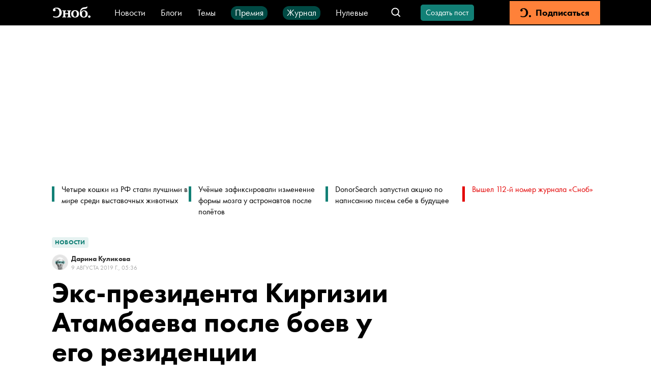

--- FILE ---
content_type: application/javascript; charset=UTF-8
request_url: https://snob.ru/_nuxt/bce1463.js
body_size: 131385
content:
(window.webpackJsonp=window.webpackJsonp||[]).push([[25],[,,function(t,e,n){"use strict";n.d(e,"a",(function(){return r})),n.d(e,"b",(function(){return o}));var r={},o=function(t){var e=t.get,n=t.post,o=t.put,c=t.patch,l=t.delete_;r.get=e,r.post=n,r.put=o,r.patch=c,r.delete=l}},,,,,,,,,,,function(t,e,n){"use strict";n.r(e);var r=n(7),o=(n(74),{name:"VButton",props:{theme:{type:String,default:"primary",required:!1},mode:{type:String,required:!1,default:"filled",validator:function(t){return["filled","outline"].includes(t)}},size:{type:String,required:!1,default:"regular",validator:function(t){return["regular","small"].includes(t)}},type:{type:String,required:!1,default:void 0,validator:function(t){return["submit","button","reset"].includes(t)}},disabled:{type:Boolean,default:!1}},computed:{classes:function(){var t;return t={},Object(r.a)(t,"v-button--mode-".concat(this.mode),!0),Object(r.a)(t,"v-button--size-".concat(this.size),!0),t},styles:function(){return{"--theme-color":"var(--".concat(this.theme,"-color)"),"--mate-color":"var(--".concat(this.theme,"-mate-color)")}}},methods:{onClick:function(t){this.$emit("click",t)}}}),c=(n(626),n(1)),component=Object(c.a)(o,(function(){var t=this,e=t.$createElement,n=t._self._c||e;return n("button",{staticClass:"v-button",class:t.classes,style:t.styles,attrs:{type:t.type,disabled:t.disabled},on:{click:t.onClick}},[n("span",{staticClass:"v-button__text"},[t._t("default")],2)])}),[],!1,null,null,null);e.default=component.exports},,function(t,e,n){"use strict";n.d(e,"k",(function(){return x})),n.d(e,"l",(function(){return w})),n.d(e,"e",(function(){return y})),n.d(e,"b",(function(){return C})),n.d(e,"r",(function(){return k})),n.d(e,"g",(function(){return O})),n.d(e,"h",(function(){return E})),n.d(e,"d",(function(){return D})),n.d(e,"q",(function(){return A})),n.d(e,"j",(function(){return j})),n.d(e,"s",(function(){return P})),n.d(e,"n",(function(){return M})),n.d(e,"p",(function(){return R})),n.d(e,"f",(function(){return L})),n.d(e,"c",(function(){return I})),n.d(e,"i",(function(){return B})),n.d(e,"o",(function(){return V})),n.d(e,"a",(function(){return Z})),n.d(e,"t",(function(){return G})),n.d(e,"m",(function(){return W}));n(107),n(21),n(76),n(113),n(35),n(18),n(36);var r=n(97),o=n(0),c=n(7),l=n(71),d=(n(9),n(24),n(401),n(39),n(50),n(42),n(46),n(26),n(57),n(58),n(104),n(25),n(37),n(294),n(403),n(382),n(150),n(151),n(404),n(74),n(103),n(4)),f=n(145);function h(object,t){var e=Object.keys(object);if(Object.getOwnPropertySymbols){var n=Object.getOwnPropertySymbols(object);t&&(n=n.filter((function(t){return Object.getOwnPropertyDescriptor(object,t).enumerable}))),e.push.apply(e,n)}return e}function v(t){for(var i=1;i<arguments.length;i++){var source=null!=arguments[i]?arguments[i]:{};i%2?h(Object(source),!0).forEach((function(e){Object(c.a)(t,e,source[e])})):Object.getOwnPropertyDescriptors?Object.defineProperties(t,Object.getOwnPropertyDescriptors(source)):h(Object(source)).forEach((function(e){Object.defineProperty(t,e,Object.getOwnPropertyDescriptor(source,e))}))}return t}function m(t,e){var n="undefined"!=typeof Symbol&&t[Symbol.iterator]||t["@@iterator"];if(!n){if(Array.isArray(t)||(n=function(t,e){if(!t)return;if("string"==typeof t)return _(t,e);var n=Object.prototype.toString.call(t).slice(8,-1);"Object"===n&&t.constructor&&(n=t.constructor.name);if("Map"===n||"Set"===n)return Array.from(t);if("Arguments"===n||/^(?:Ui|I)nt(?:8|16|32)(?:Clamped)?Array$/.test(n))return _(t,e)}(t))||e&&t&&"number"==typeof t.length){n&&(t=n);var i=0,r=function(){};return{s:r,n:function(){return i>=t.length?{done:!0}:{done:!1,value:t[i++]}},e:function(t){throw t},f:r}}throw new TypeError("Invalid attempt to iterate non-iterable instance.\nIn order to be iterable, non-array objects must have a [Symbol.iterator]() method.")}var o,c=!0,l=!1;return{s:function(){n=n.call(t)},n:function(){var t=n.next();return c=t.done,t},e:function(t){l=!0,o=t},f:function(){try{c||null==n.return||n.return()}finally{if(l)throw o}}}}function _(t,e){(null==e||e>t.length)&&(e=t.length);for(var i=0,n=new Array(e);i<e;i++)n[i]=t[i];return n}function x(t){d.default.config.errorHandler&&d.default.config.errorHandler(t)}function w(t){return t.$options&&"function"==typeof t.$options.fetch&&!t.$options.fetch.length}function y(t){var e,n=arguments.length>1&&void 0!==arguments[1]?arguments[1]:[],r=t.$children||[],o=m(r);try{for(o.s();!(e=o.n()).done;){var c=e.value;c.$fetch?n.push(c):c.$children&&y(c,n)}}catch(t){o.e(t)}finally{o.f()}return n}function C(t,e){if(e||!t.options.__hasNuxtData){var n=t.options._originDataFn||t.options.data||function(){return{}};t.options._originDataFn=n,t.options.data=function(){var data=n.call(this,this);return this.$ssrContext&&(e=this.$ssrContext.asyncData[t.cid]),v(v({},data),e)},t.options.__hasNuxtData=!0,t._Ctor&&t._Ctor.options&&(t._Ctor.options.data=t.options.data)}}function k(t){return t.options&&t._Ctor===t||(t.options?(t._Ctor=t,t.extendOptions=t.options):(t=d.default.extend(t))._Ctor=t,!t.options.name&&t.options.__file&&(t.options.name=t.options.__file)),t}function O(t){var e=arguments.length>1&&void 0!==arguments[1]&&arguments[1],n=arguments.length>2&&void 0!==arguments[2]?arguments[2]:"components";return Array.prototype.concat.apply([],t.matched.map((function(t,r){return Object.keys(t[n]).map((function(o){return e&&e.push(r),t[n][o]}))})))}function E(t){var e=arguments.length>1&&void 0!==arguments[1]&&arguments[1];return O(t,e,"instances")}function D(t,e){return Array.prototype.concat.apply([],t.matched.map((function(t,n){return Object.keys(t.components).reduce((function(r,o){return t.components[o]?r.push(e(t.components[o],t.instances[o],t,o,n)):delete t.components[o],r}),[])})))}function A(t,e){return Promise.all(D(t,function(){var t=Object(o.a)(regeneratorRuntime.mark((function t(n,r,o,c){var l,d;return regeneratorRuntime.wrap((function(t){for(;;)switch(t.prev=t.next){case 0:if("function"!=typeof n||n.options){t.next=11;break}return t.prev=1,t.next=4,n();case 4:n=t.sent,t.next=11;break;case 7:throw t.prev=7,t.t0=t.catch(1),t.t0&&"ChunkLoadError"===t.t0.name&&"undefined"!=typeof window&&window.sessionStorage&&(l=Date.now(),(!(d=parseInt(window.sessionStorage.getItem("nuxt-reload")))||d+6e4<l)&&(window.sessionStorage.setItem("nuxt-reload",l),window.location.reload(!0))),t.t0;case 11:return o.components[c]=n=k(n),t.abrupt("return","function"==typeof e?e(n,r,o,c):n);case 13:case"end":return t.stop()}}),t,null,[[1,7]])})));return function(e,n,r,o){return t.apply(this,arguments)}}()))}function j(t){return S.apply(this,arguments)}function S(){return(S=Object(o.a)(regeneratorRuntime.mark((function t(e){return regeneratorRuntime.wrap((function(t){for(;;)switch(t.prev=t.next){case 0:if(e){t.next=2;break}return t.abrupt("return");case 2:return t.next=4,A(e);case 4:return t.abrupt("return",v(v({},e),{},{meta:O(e).map((function(t,n){return v(v({},t.options.meta),(e.matched[n]||{}).meta)}))}));case 5:case"end":return t.stop()}}),t)})))).apply(this,arguments)}function P(t,e){return T.apply(this,arguments)}function T(){return(T=Object(o.a)(regeneratorRuntime.mark((function t(e,n){var o,c,d,h;return regeneratorRuntime.wrap((function(t){for(;;)switch(t.prev=t.next){case 0:return e.context||(e.context={isStatic:!1,isDev:!1,isHMR:!1,app:e,store:e.store,payload:n.payload,error:n.error,base:e.router.options.base,env:{}},n.req&&(e.context.req=n.req),n.res&&(e.context.res=n.res),n.ssrContext&&(e.context.ssrContext=n.ssrContext),e.context.redirect=function(t,path,n){if(t){e.context._redirected=!0;var o=Object(r.a)(path);if("number"==typeof t||"undefined"!==o&&"object"!==o||(n=path||{},path=t,o=Object(r.a)(path),t=302),"object"===o&&(path=e.router.resolve(path).route.fullPath),!/(^[.]{1,2}\/)|(^\/(?!\/))/.test(path))throw path=Object(f.d)(path,n),window.location.replace(path),new Error("ERR_REDIRECT");e.context.next({path:path,query:n,status:t})}},e.context.nuxtState=window.__NUXT__),t.next=3,Promise.all([j(n.route),j(n.from)]);case 3:o=t.sent,c=Object(l.a)(o,2),d=c[0],h=c[1],n.route&&(e.context.route=d),n.from&&(e.context.from=h),e.context.next=n.next,e.context._redirected=!1,e.context._errored=!1,e.context.isHMR=!1,e.context.params=e.context.route.params||{},e.context.query=e.context.route.query||{};case 15:case"end":return t.stop()}}),t)})))).apply(this,arguments)}function M(t,e){return!t.length||e._redirected||e._errored?Promise.resolve():R(t[0],e).then((function(){return M(t.slice(1),e)}))}function R(t,e){var n;return(n=2===t.length?new Promise((function(n){t(e,(function(t,data){t&&e.error(t),n(data=data||{})}))})):t(e))&&n instanceof Promise&&"function"==typeof n.then?n:Promise.resolve(n)}function L(base,t){if("hash"===t)return window.location.hash.replace(/^#\//,"");base=decodeURI(base).slice(0,-1);var path=decodeURI(window.location.pathname);base&&path.startsWith(base)&&(path=path.slice(base.length));var e=(path||"/")+window.location.search+window.location.hash;return Object(f.c)(e)}function I(t,e){return function(t,e){for(var n=new Array(t.length),i=0;i<t.length;i++)"object"===Object(r.a)(t[i])&&(n[i]=new RegExp("^(?:"+t[i].pattern+")$",U(e)));return function(e,r){for(var path="",data=e||{},o=(r||{}).pretty?F:encodeURIComponent,c=0;c<t.length;c++){var l=t[c];if("string"!=typeof l){var d=data[l.name||"pathMatch"],f=void 0;if(null==d){if(l.optional){l.partial&&(path+=l.prefix);continue}throw new TypeError('Expected "'+l.name+'" to be defined')}if(Array.isArray(d)){if(!l.repeat)throw new TypeError('Expected "'+l.name+'" to not repeat, but received `'+JSON.stringify(d)+"`");if(0===d.length){if(l.optional)continue;throw new TypeError('Expected "'+l.name+'" to not be empty')}for(var h=0;h<d.length;h++){if(f=o(d[h]),!n[c].test(f))throw new TypeError('Expected all "'+l.name+'" to match "'+l.pattern+'", but received `'+JSON.stringify(f)+"`");path+=(0===h?l.prefix:l.delimiter)+f}}else{if(f=l.asterisk?z(d):o(d),!n[c].test(f))throw new TypeError('Expected "'+l.name+'" to match "'+l.pattern+'", but received "'+f+'"');path+=l.prefix+f}}else path+=l}return path}}(function(t,e){var n,r=[],o=0,c=0,path="",l=e&&e.delimiter||"/";for(;null!=(n=N.exec(t));){var d=n[0],f=n[1],h=n.index;if(path+=t.slice(c,h),c=h+d.length,f)path+=f[1];else{var v=t[c],m=n[2],_=n[3],x=n[4],w=n[5],y=n[6],C=n[7];path&&(r.push(path),path="");var k=null!=m&&null!=v&&v!==m,O="+"===y||"*"===y,E="?"===y||"*"===y,D=n[2]||l,pattern=x||w;r.push({name:_||o++,prefix:m||"",delimiter:D,optional:E,repeat:O,partial:k,asterisk:Boolean(C),pattern:pattern?H(pattern):C?".*":"[^"+$(D)+"]+?"})}}c<t.length&&(path+=t.substr(c));path&&r.push(path);return r}(t,e),e)}function B(t,e){var n={},r=v(v({},t),e);for(var o in r)String(t[o])!==String(e[o])&&(n[o]=!0);return n}function V(t){var e;if(t.message||"string"==typeof t)e=t.message||t;else try{e=JSON.stringify(t,null,2)}catch(n){e="[".concat(t.constructor.name,"]")}return v(v({},t),{},{message:e,statusCode:t.statusCode||t.status||t.response&&t.response.status||500})}window.onNuxtReadyCbs=[],window.onNuxtReady=function(t){window.onNuxtReadyCbs.push(t)};var N=new RegExp(["(\\\\.)","([\\/.])?(?:(?:\\:(\\w+)(?:\\(((?:\\\\.|[^\\\\()])+)\\))?|\\(((?:\\\\.|[^\\\\()])+)\\))([+*?])?|(\\*))"].join("|"),"g");function F(t,e){var n=e?/[?#]/g:/[/?#]/g;return encodeURI(t).replace(n,(function(t){return"%"+t.charCodeAt(0).toString(16).toUpperCase()}))}function z(t){return F(t,!0)}function $(t){return t.replace(/([.+*?=^!:${}()[\]|/\\])/g,"\\$1")}function H(t){return t.replace(/([=!:$/()])/g,"\\$1")}function U(t){return t&&t.sensitive?"":"i"}function Z(t,e,n){t.$options[e]||(t.$options[e]=[]),t.$options[e].includes(n)||t.$options[e].push(n)}var G=f.b,W=(f.e,f.a)},,,,,,,,function(t,e,n){"use strict";n.r(e);var r={props:{name:{type:String,required:!0}}},o=(n(682),n(1)),component=Object(o.a)(r,(function(){var t=this,e=t.$createElement,n=t._self._c||e;return n("svg",{staticClass:"v-icon"},[n("use",{attrs:{href:"#"+t.name}})])}),[],!1,null,"323fb57e",null);e.default=component.exports},,,,,,,,,,function(t,e,n){"use strict";n.d(e,"f",(function(){return R})),n.d(e,"e",(function(){return I})),n.d(e,"d",(function(){return V})),n.d(e,"a",(function(){return F})),n.d(e,"b",(function(){return $})),n.d(e,"g",(function(){return U})),n.d(e,"n",(function(){return G})),n.d(e,"m",(function(){return K})),n.d(e,"i",(function(){return X})),n.d(e,"p",(function(){return J})),n.d(e,"c",(function(){return et})),n.d(e,"h",(function(){return at})),n.d(e,"o",(function(){return it})),n.d(e,"k",(function(){return ut})),n.d(e,"q",(function(){return lt})),n.d(e,"l",(function(){return ft})),n.d(e,"r",(function(){return vt})),n.d(e,"j",(function(){return gt}));var r=n(7),o=n(0),c=(n(25),n(37),n(26),n(21),n(24),n(35),n(18),n(36),n(9),n(2)),l=n(134);function d(object,t){var e=Object.keys(object);if(Object.getOwnPropertySymbols){var n=Object.getOwnPropertySymbols(object);t&&(n=n.filter((function(t){return Object.getOwnPropertyDescriptor(object,t).enumerable}))),e.push.apply(e,n)}return e}function f(t){for(var i=1;i<arguments.length;i++){var source=null!=arguments[i]?arguments[i]:{};i%2?d(Object(source),!0).forEach((function(e){Object(r.a)(t,e,source[e])})):Object.getOwnPropertyDescriptors?Object.defineProperties(t,Object.getOwnPropertyDescriptors(source)):d(Object(source)).forEach((function(e){Object.defineProperty(t,e,Object.getOwnPropertyDescriptor(source,e))}))}return t}var h="/api/v3/posts/",v="/api/v3/posts/my/",m="/api/v3/posts/drafts/",_="/api/v3/posts/",x="/api/v3/posts/create-as-other-author/",w="/api/v3/posts/:id/moderation/",y="/api/v3/posts/:id/publish/",C="/api/v3/posts/:id/reject_by_moderator/",k="/api/v3/posts/:id/unpublish/",O="/api/v3/posts/:id/",E="/api/v3/posts/:id/",D="/api/v3/posts/:id/",A="/api/v3/posts/:id/body/",j="/api/v3/posts/:id/restrict-by-author/",S="/api/v3/posts/:id/unrestrict-by-author/",P="/api/v3/posts/:id/restrict-by-snob/",T="/api/v3/posts/:id/unrestrict-by-snob/",M="/api/v3/posts/:id/hit/";function R(){return L.apply(this,arguments)}function L(){return(L=Object(o.a)(regeneratorRuntime.mark((function t(){var e,n,r,o,l,d,f,v,m,_,x,w,y,C,k,O,E,D=arguments;return regeneratorRuntime.wrap((function(t){for(;;)switch(t.prev=t.next){case 0:return e=D.length>0&&void 0!==D[0]?D[0]:{},n=e.page,r=void 0===n?1:n,o=e.pageSize,l=void 0===o?30:o,d=e.tags,f=e.authors,v=e.ordering,m=e.isPublished,_=void 0===m||m,x=e.withEditorials,w=void 0!==x&&x,y=e.withRestricted,t.next=3,c.a.get(h,{params:{page:r,page_size:l,authors:f,tags:d,ordering:v,is_published:_,with_editorials:w,with_restricted:y}});case 3:return C=t.sent,k=C.results,O=C.count,E=C.next,t.abrupt("return",{results:k,totalCount:O,hasNextPage:!!E});case 8:case"end":return t.stop()}}),t)})))).apply(this,arguments)}function I(){return B.apply(this,arguments)}function B(){return(B=Object(o.a)(regeneratorRuntime.mark((function t(){var e,n,r,o,l,d,f,h,m,_,x,w,y,C,k,O,E,D,A=arguments;return regeneratorRuntime.wrap((function(t){for(;;)switch(t.prev=t.next){case 0:return e=A.length>0&&void 0!==A[0]?A[0]:{},n=e.page,r=void 0===n?1:n,o=e.pageSize,l=void 0===o?30:o,d=e.tags,f=e.authors,h=e.ordering,m=e.isPublished,_=e.onModeration,x=e.rejectedByModerator,w=e.withEditorials,y=void 0!==w&&w,C=e.withRestricted,t.next=3,c.a.get(v,{params:{page:r,page_size:l,authors:f,tags:d,ordering:h,is_published:m,onModeration:_,rejectedByModerator:x,with_editorials:y,with_restricted:C}});case 3:return k=t.sent,O=k.results,E=k.count,D=k.next,t.abrupt("return",{results:O,totalCount:E,hasNextPage:!!D});case 8:case"end":return t.stop()}}),t)})))).apply(this,arguments)}function V(){return N.apply(this,arguments)}function N(){return(N=Object(o.a)(regeneratorRuntime.mark((function t(){var e,n,r,o,d,f,h,v,_,x,w,y,C,k,O=arguments;return regeneratorRuntime.wrap((function(t){for(;;)switch(t.prev=t.next){case 0:return e=O.length>0&&void 0!==O[0]?O[0]:{},n=e.page,r=void 0===n?1:n,o=e.pageSize,d=void 0===o?30:o,f=e.tags,h=e.authors,v=e.rejectedByModerator,_=e.ordering,x=void 0===_?l.postsOrderingOptions.NEWEST:_,t.next=3,c.a.get(m,{params:{page:r,page_size:d,authors:h,rejectedByModerator:v,tags:f,ordering:x}});case 3:return w=t.sent,y=w.results,C=w.count,k=w.next,t.abrupt("return",{results:y,totalCount:C,hasNextPage:!!k});case 8:case"end":return t.stop()}}),t)})))).apply(this,arguments)}function F(){return z.apply(this,arguments)}function z(){return(z=Object(o.a)(regeneratorRuntime.mark((function t(){var e;return regeneratorRuntime.wrap((function(t){for(;;)switch(t.prev=t.next){case 0:return t.next=2,c.a.post(_);case 2:return e=t.sent,t.abrupt("return",e);case 4:case"end":return t.stop()}}),t)})))).apply(this,arguments)}function $(t){return H.apply(this,arguments)}function H(){return(H=Object(o.a)(regeneratorRuntime.mark((function t(e){var n;return regeneratorRuntime.wrap((function(t){for(;;)switch(t.prev=t.next){case 0:return t.next=2,c.a.post(x,{authorId:e});case 2:return n=t.sent,t.abrupt("return",n);case 4:case"end":return t.stop()}}),t)})))).apply(this,arguments)}function U(t){return Z.apply(this,arguments)}function Z(){return(Z=Object(o.a)(regeneratorRuntime.mark((function t(e){var n,r;return regeneratorRuntime.wrap((function(t){for(;;)switch(t.prev=t.next){case 0:return n=E.replace(":id",e),t.next=3,c.a.get(n);case 3:return r=t.sent,t.abrupt("return",r);case 5:case"end":return t.stop()}}),t)})))).apply(this,arguments)}function G(t,e){return W.apply(this,arguments)}function W(){return(W=Object(o.a)(regeneratorRuntime.mark((function t(e,data){var n,r;return regeneratorRuntime.wrap((function(t){for(;;)switch(t.prev=t.next){case 0:return n=D.replace(":id",e),t.next=3,c.a.patch(n,data);case 3:return r=t.sent,t.abrupt("return",r);case 5:case"end":return t.stop()}}),t)})))).apply(this,arguments)}function K(t,e){return Y.apply(this,arguments)}function Y(){return(Y=Object(o.a)(regeneratorRuntime.mark((function t(e,body){var n,r,o;return regeneratorRuntime.wrap((function(t){for(;;)switch(t.prev=t.next){case 0:return(n=f({},body)).time=Math.round(body.time),r=A.replace(":id",e),t.next=5,c.a.put(r,n);case 5:return o=t.sent,t.abrupt("return",o);case 7:case"end":return t.stop()}}),t)})))).apply(this,arguments)}function X(t){return Q.apply(this,arguments)}function Q(){return(Q=Object(o.a)(regeneratorRuntime.mark((function t(e){var n,r;return regeneratorRuntime.wrap((function(t){for(;;)switch(t.prev=t.next){case 0:return n=w.replace(":id",e),t.next=3,c.a.post(n);case 3:return r=t.sent,t.abrupt("return",r);case 5:case"end":return t.stop()}}),t)})))).apply(this,arguments)}function J(t){return tt.apply(this,arguments)}function tt(){return(tt=Object(o.a)(regeneratorRuntime.mark((function t(e){var n,r;return regeneratorRuntime.wrap((function(t){for(;;)switch(t.prev=t.next){case 0:return n=k.replace(":id",e),t.next=3,c.a.post(n);case 3:return r=t.sent,t.abrupt("return",r);case 5:case"end":return t.stop()}}),t)})))).apply(this,arguments)}function et(t){return nt.apply(this,arguments)}function nt(){return(nt=Object(o.a)(regeneratorRuntime.mark((function t(e){var n,r;return regeneratorRuntime.wrap((function(t){for(;;)switch(t.prev=t.next){case 0:return n=O.replace(":id",e),t.next=3,c.a.delete(n);case 3:return r=t.sent,t.abrupt("return",r);case 5:case"end":return t.stop()}}),t)})))).apply(this,arguments)}function at(t){return ot.apply(this,arguments)}function ot(){return(ot=Object(o.a)(regeneratorRuntime.mark((function t(e){var n,r;return regeneratorRuntime.wrap((function(t){for(;;)switch(t.prev=t.next){case 0:return n=y.replace(":id",e),t.next=3,c.a.post(n);case 3:return r=t.sent,t.abrupt("return",r);case 5:case"end":return t.stop()}}),t)})))).apply(this,arguments)}function it(t){return st.apply(this,arguments)}function st(){return(st=Object(o.a)(regeneratorRuntime.mark((function t(e){var n,r;return regeneratorRuntime.wrap((function(t){for(;;)switch(t.prev=t.next){case 0:return n=C.replace(":id",e),t.next=3,c.a.post(n);case 3:return r=t.sent,t.abrupt("return",r);case 5:case"end":return t.stop()}}),t)})))).apply(this,arguments)}function ut(t){return ct.apply(this,arguments)}function ct(){return(ct=Object(o.a)(regeneratorRuntime.mark((function t(e){var n,r;return regeneratorRuntime.wrap((function(t){for(;;)switch(t.prev=t.next){case 0:return n=j.replace(":id",e),t.next=3,c.a.post(n);case 3:return r=t.sent,t.abrupt("return",r);case 5:case"end":return t.stop()}}),t)})))).apply(this,arguments)}function lt(t){return pt.apply(this,arguments)}function pt(){return(pt=Object(o.a)(regeneratorRuntime.mark((function t(e){var n,r;return regeneratorRuntime.wrap((function(t){for(;;)switch(t.prev=t.next){case 0:return n=S.replace(":id",e),t.next=3,c.a.post(n);case 3:return r=t.sent,t.abrupt("return",r);case 5:case"end":return t.stop()}}),t)})))).apply(this,arguments)}function ft(t){return ht.apply(this,arguments)}function ht(){return(ht=Object(o.a)(regeneratorRuntime.mark((function t(e){var n,r;return regeneratorRuntime.wrap((function(t){for(;;)switch(t.prev=t.next){case 0:return n=P.replace(":id",e),t.next=3,c.a.post(n);case 3:return r=t.sent,t.abrupt("return",r);case 5:case"end":return t.stop()}}),t)})))).apply(this,arguments)}function vt(t){return mt.apply(this,arguments)}function mt(){return(mt=Object(o.a)(regeneratorRuntime.mark((function t(e){var n,r;return regeneratorRuntime.wrap((function(t){for(;;)switch(t.prev=t.next){case 0:return n=T.replace(":id",e),t.next=3,c.a.post(n);case 3:return r=t.sent,t.abrupt("return",r);case 5:case"end":return t.stop()}}),t)})))).apply(this,arguments)}function gt(t){return bt.apply(this,arguments)}function bt(){return(bt=Object(o.a)(regeneratorRuntime.mark((function t(e){var n;return regeneratorRuntime.wrap((function(t){for(;;)switch(t.prev=t.next){case 0:return n=M.replace(":id",e),t.next=3,c.a.post(n);case 3:case"end":return t.stop()}}),t)})))).apply(this,arguments)}},,,,,,,,,,,,,,,,,,function(t,e,n){"use strict";n.d(e,"a",(function(){return f}));n(26),n(21),n(24),n(35),n(18),n(36);var r=n(7),o=n(0),c=n(149);n(9);function l(object,t){var e=Object.keys(object);if(Object.getOwnPropertySymbols){var n=Object.getOwnPropertySymbols(object);t&&(n=n.filter((function(t){return Object.getOwnPropertyDescriptor(object,t).enumerable}))),e.push.apply(e,n)}return e}function d(t){for(var i=1;i<arguments.length;i++){var source=null!=arguments[i]?arguments[i]:{};i%2?l(Object(source),!0).forEach((function(e){Object(r.a)(t,e,source[e])})):Object.getOwnPropertyDescriptors?Object.defineProperties(t,Object.getOwnPropertyDescriptors(source)):l(Object(source)).forEach((function(e){Object.defineProperty(t,e,Object.getOwnPropertyDescriptor(source,e))}))}return t}function f(t){return{state:function(){return{list:[],totalCount:0,nextPage:1,hasNextPage:true,nextPageLoading:!1,firstPageLoading:!1}},mutations:{SET_LIST:function(t,e){t.list=e},APPEND_TO_LIST:function(t,e){var n;(n=t.list).push.apply(n,Object(c.a)(e))},RESET_TOTAL_COUNT:function(t){t.totalCount=0},SET_TOTAL_COUNT:function(t,e){t.totalCount=e},RESET_PAGINATION:function(t){t.nextPage=1,t.hasNextPage=true},INCREMENT_NEXT_PAGE:function(t){t.nextPage+=1},SET_NEXT_PAGE:function(t,e){t.nextPage=e},SET_HAS_NEXT_PAGE:function(t,e){t.hasNextPage=e},SET_NEXT_PAGE_LOADING:function(t,e){t.nextPageLoading=e},SET_FIRST_PAGE_LOADING:function(t,e){t.firstPageLoading=e}},getters:{items:function(t){return t.list},totalCount:function(t){return t.totalCount},canLoadMoreItems:function(t){return t.hasNextPage},moreItemsLoading:function(t){return t.nextPageLoading},firstItemsLoading:function(t){return t.firstPageLoading},currentPage:function(t){return t.nextPage-1}},actions:{FETCH_ITEMS:function(e){var n=arguments;return Object(o.a)(regeneratorRuntime.mark((function r(){var o,c,l,d,f,h;return regeneratorRuntime.wrap((function(r){for(;;)switch(r.prev=r.next){case 0:return o=e.commit,c=n.length>1&&void 0!==n[1]?n[1]:{},o("RESET_PAGINATION"),o("RESET_TOTAL_COUNT"),o("SET_FIRST_PAGE_LOADING",!0),r.next=7,t(c);case 7:l=r.sent,d=l.results,f=l.hasNextPage,h=l.totalCount,o("SET_LIST",d),o("SET_TOTAL_COUNT",h),c.page>1?o("SET_NEXT_PAGE",c.page+1):o("INCREMENT_NEXT_PAGE"),o("SET_HAS_NEXT_PAGE",f),o("SET_FIRST_PAGE_LOADING",!1);case 16:case"end":return r.stop()}}),r)})))()},FETCH_MORE_ITEMS:function(e){var n=arguments;return Object(o.a)(regeneratorRuntime.mark((function r(){var o,c,l,f,h,v,m;return regeneratorRuntime.wrap((function(r){for(;;)switch(r.prev=r.next){case 0:return o=e.commit,c=e.state,l=n.length>1&&void 0!==n[1]?n[1]:{},f=d({page:c.nextPage},l),o("SET_NEXT_PAGE_LOADING",!0),r.next=6,t(f);case 6:h=r.sent,v=h.results,m=h.hasNextPage,o("APPEND_TO_LIST",v),o("INCREMENT_NEXT_PAGE"),o("SET_HAS_NEXT_PAGE",m),o("SET_NEXT_PAGE_LOADING",!1);case 13:case"end":return r.stop()}}),r)})))()}}}}},function(t,e,n){"use strict";n.d(e,"a",(function(){return f})),n.d(e,"c",(function(){return h})),n.d(e,"d",(function(){return v})),n.d(e,"b",(function(){return m}));var r=n(40),o=n(528),c=n(535),l=n(536),d=n(537),f=Object(r.create)(o.default),h=Object(r.create)(c.default,"text"),v=Object(r.create)(l.default),m=Object(r.create)(d.default)},function(t,e,n){"use strict";n.d(e,"a",(function(){return r})),n.d(e,"b",(function(){return v}));var r,o=n(98),c=n(129),l=n(34),d=n(117),f=Object(d.a)("cookies"),h=function(){function t(e){Object(o.a)(this,t),Object.defineProperty(this,f,{writable:!0,value:void 0}),Object(l.a)(this,f)[f]=e.$cookies}return Object(c.a)(t,[{key:"set",value:function(t,e,n){return Object(l.a)(this,f)[f].set(t,e,n)}},{key:"get",value:function(t,e){return Object(l.a)(this,f)[f].get(t,e)}},{key:"remove",value:function(t,e){return Object(l.a)(this,f)[f].remove(t,e)}}]),t}();function v(t){r=new h(t)}},function(t,e,n){"use strict";n.r(e);var r={components:{ModalContainer:n(152).default},props:{iconName:{type:String,default:void 0},iconColor:{type:String,default:void 0},title:{type:String,default:""},subtitle:{type:String,default:""},text:{type:String,default:""}}},o=(n(690),n(1)),component=Object(o.a)(r,(function(){var t=this,e=t.$createElement,n=t._self._c||e;return n("ModalContainer",{on:{close:t.$parent.$close}},[n("div",{staticClass:"standard-modal"},[t.iconName?n("VIcon",{staticClass:"standard-modal__icon",style:t.iconColor?{color:t.iconColor}:{},attrs:{name:t.iconName}}):t._e(),t._v(" "),t.title?n("div",{staticClass:"standard-modal__title",domProps:{innerHTML:t._s(t.title)}}):t._e(),t._v(" "),t.subtitle?n("div",{staticClass:"standard-modal__subtitle",domProps:{innerHTML:t._s(t.subtitle)}}):t._e(),t._v(" "),t.text?n("div",{staticClass:"standard-modal__text",domProps:{innerHTML:t._s(t.text)}}):t._e(),t._v(" "),t.$slots.actions?n("div",{staticClass:"standard-modal__actions"},[t._t("actions")],2):t._e()],1)])}),[],!1,null,"4cca2e5a",null);e.default=component.exports;installComponents(component,{VIcon:n(23).default})},,,,,,,,function(t,e,n){"use strict";n.r(e);n(26),n(21),n(24),n(35),n(18),n(36);var r=n(7),o=(n(74),n(72)),c=n.n(o),l=n(499),d=n(100),f=n(156);function h(object,t){var e=Object.keys(object);if(Object.getOwnPropertySymbols){var n=Object.getOwnPropertySymbols(object);t&&(n=n.filter((function(t){return Object.getOwnPropertyDescriptor(object,t).enumerable}))),e.push.apply(e,n)}return e}function v(t){for(var i=1;i<arguments.length;i++){var source=null!=arguments[i]?arguments[i]:{};i%2?h(Object(source),!0).forEach((function(e){Object(r.a)(t,e,source[e])})):Object.getOwnPropertyDescriptors?Object.defineProperties(t,Object.getOwnPropertyDescriptors(source)):h(Object(source)).forEach((function(e){Object.defineProperty(t,e,Object.getOwnPropertyDescriptor(source,e))}))}return t}var m=c()(d.b,["onBlur","onFocus","reset"]),_=c()(d.a,["isModeInline"]),x=c()(d.c,["id","label","name","mode","caption","placeholder","minlength","maxlength","value","required","darkTheme","grayTheme","disabled","withCounter","error","valid","errorMessage","mask","masked"]),w={name:"VTextField",components:{VFieldFooter:f.default,TheMask:l.TheMask},inheritAttrs:!1,model:{prop:"value",event:"input"},props:v(v({},x),{},{type:{type:String,required:!1,default:"text",validator:function(t){return["text","number","password","tel"].includes(t)}}}),data:function(){return{focused:!1,isPasswordVisible:!1}},computed:v(v({},_),{},{inputValue:{get:function(){return this.value},set:function(t){this.$emit("input",t)}},classes:function(){var t,e="v-text-field";return t={},Object(r.a)(t,"".concat(e,"--mode-").concat(this.mode),!0),Object(r.a)(t,"".concat(e,"--theme-dark"),this.darkTheme),Object(r.a)(t,"".concat(e,"--theme-gray"),this.grayTheme),Object(r.a)(t,"".concat(e,"--focused"),this.focused),t},inputClasses:function(){var t,e="v-text-field__input";return t={},Object(r.a)(t,"".concat(e,"--invalid"),this.error),Object(r.a)(t,"".concat(e,"--valid"),this.valid),t},labelClasses:function(){var t,e="v-text-field__label";return t={},Object(r.a)(t,"".concat(e,"--invalid"),this.error),Object(r.a)(t,"".concat(e,"--valid"),this.valid),t},textLength:function(){var t;return(null===(t=this.inputValue)||void 0===t?void 0:t.length)||0},isShowReset:function(){return this.focused&&this.textLength>0},realType:function(){return"password"===this.type?this.isPasswordVisible?"text":"password":this.type}}),methods:v({},m)},y=(n(680),n(1)),component=Object(y.a)(w,(function(){var t=this,e=t.$createElement,n=t._self._c||e;return n("label",{staticClass:"v-text-field",class:t.classes},[t.label?n("span",{staticClass:"v-text-field__label",class:t.labelClasses},[t._v(t._s(t.label))]):t._e(),t._v(" "),t.mask?n("TheMask",{staticClass:"v-text-field__input",class:t.inputClasses,attrs:{id:t.id,mask:t.mask,value:t.inputValue,masked:!0,placeholder:t.placeholder,name:t.name,type:t.realType,disabled:t.disabled,required:t.required,maxlength:t.maxlength,minlength:t.minlength},on:{blur:t.onBlur,focus:t.onFocus},model:{value:t.inputValue,callback:function(e){t.inputValue=e},expression:"inputValue"}}):"checkbox"===t.realType?n("input",{directives:[{name:"model",rawName:"v-model",value:t.inputValue,expression:"inputValue"}],ref:"input",staticClass:"v-text-field__input",class:t.inputClasses,attrs:{id:t.id,maxlength:t.maxlength,minlength:t.minlength,disabled:t.disabled,placeholder:t.placeholder,required:t.required,name:t.name,type:"checkbox"},domProps:{checked:Array.isArray(t.inputValue)?t._i(t.inputValue,null)>-1:t.inputValue},on:{blur:t.onBlur,focus:t.onFocus,change:function(e){var n=t.inputValue,r=e.target,o=!!r.checked;if(Array.isArray(n)){var c=t._i(n,null);r.checked?c<0&&(t.inputValue=n.concat([null])):c>-1&&(t.inputValue=n.slice(0,c).concat(n.slice(c+1)))}else t.inputValue=o}}}):"radio"===t.realType?n("input",{directives:[{name:"model",rawName:"v-model",value:t.inputValue,expression:"inputValue"}],ref:"input",staticClass:"v-text-field__input",class:t.inputClasses,attrs:{id:t.id,maxlength:t.maxlength,minlength:t.minlength,disabled:t.disabled,placeholder:t.placeholder,required:t.required,name:t.name,type:"radio"},domProps:{checked:t._q(t.inputValue,null)},on:{blur:t.onBlur,focus:t.onFocus,change:function(e){t.inputValue=null}}}):n("input",{directives:[{name:"model",rawName:"v-model",value:t.inputValue,expression:"inputValue"}],ref:"input",staticClass:"v-text-field__input",class:t.inputClasses,attrs:{id:t.id,maxlength:t.maxlength,minlength:t.minlength,disabled:t.disabled,placeholder:t.placeholder,required:t.required,name:t.name,type:t.realType},domProps:{value:t.inputValue},on:{blur:t.onBlur,focus:t.onFocus,input:function(e){e.target.composing||(t.inputValue=e.target.value)}}}),t._v(" "),n("button",{directives:[{name:"show",rawName:"v-show",value:t.isShowReset&&"password"!==t.type,expression:"isShowReset && type !== 'password'"}],staticClass:"v-text-field__reset",attrs:{tabindex:"-1",type:"button"},on:{mousedown:function(e){return e.preventDefault(),t.reset.apply(null,arguments)}}},[n("VIcon",{staticClass:"v-text-field__reset-icon",attrs:{name:"s-close"}})],1),t._v(" "),"password"===t.type?n("button",{staticClass:"v-text-field__eye",attrs:{tabindex:"-1",type:"button"},on:{mousedown:function(e){e.preventDefault(),t.isPasswordVisible=!t.isPasswordVisible}}},[n("VIcon",{staticClass:"v-text-field__eye-icon",attrs:{name:t.isPasswordVisible?"s-eye-crossed":"s-eye"}})],1):t._e(),t._v(" "),n("VFieldFooter",{staticClass:"v-text-field__footer",attrs:{inline:t.isModeInline,"with-counter":t.withCounter,maxlength:t.maxlength,caption:t.caption,"text-length":t.textLength,error:t.error,"error-message":t.errorMessage}})],1)}),[],!1,null,"0d41ba08",null);e.default=component.exports;installComponents(component,{VIcon:n(23).default,VFieldFooter:n(156).default})},,,,function(t,e,n){"use strict";n.r(e);n(88);var r={props:{iconName:{type:String,default:void 0},code:{type:Number,required:!0},header:{type:String,required:!1,default:"Произошла ошибка"},message:{type:String,required:!1,default:""}}},o=(n(735),n(1)),component=Object(o.a)(r,(function(){var t=this,e=t.$createElement,n=t._self._c||e;return n("div",{staticClass:"error-description"},[n("div",{staticClass:"error-description__content"},[t.iconName?n("VIcon",{staticClass:"error-description__icon",attrs:{name:t.iconName}}):t._e(),t._v(" "),n("h1",{staticClass:"error-description__header"},[t._v(t._s(t.header))]),t._v(" "),t.message?n("p",{staticClass:"error-description__message"},[t._v(t._s(t.message))]):t._e(),t._v(" "),n("div",{staticClass:"error-description__code"},[t._v("Код ошибки: "+t._s(t.code))]),t._v(" "),t.$slots.action?n("div",{staticClass:"error-description__action"},[t._t("action")],2):t._e()],1)])}),[],!1,null,"733e0fe7",null);e.default=component.exports;installComponents(component,{VIcon:n(23).default})},,function(t,e,n){"use strict";n.d(e,"a",(function(){return c}));var r=n(115),o={tabletWidth:1023,phoneWidth:767,isAutoReloads:!1},c={FULLSCREEN:{bannerOptions:{ownerId:r.ADFOX_OWNER_ID,containerId:"adfox_17007360927316006",params:{pp:"g",ps:"czmk",p2:"hiuq"}},bannerStates:["desktop","tablet","phone"],adaptiveOptions:o},FULLWIDTH_MOBILE:{bannerOptions:{ownerId:r.ADFOX_OWNER_ID,containerId:"adfox_167161988617153329",params:{pp:"g",ps:"czmk",p2:"gftg"}},bannerStates:["desktop","tablet","phone"],adaptiveOptions:o},FULLWIDTH_DESKTOP:{bannerOptions:{ownerId:r.ADFOX_OWNER_ID,containerId:"adfox_167161974662939988",params:{pp:"g",ps:"czmk",p2:"y"}},bannerStates:["desktop"],adaptiveOptions:o},SIDE_300x600:{bannerOptions:{ownerId:r.ADFOX_OWNER_ID,containerId:"adfox_167162021777562230",params:{pp:"g",ps:"czmk",p2:"gfoe"}},bannerStates:["desktop","tablet"],adaptiveOptions:o},INREAD:{bannerOptions:{ownerId:r.ADFOX_OWNER_ID,containerId:"adfox_168495795153165946",params:{pp:"g",ps:"czmk",p2:"gtrw",slide:!0,visibleAfterInit:!0,stick:!0,stickTo:"auto",stickyColorScheme:"light"}},bannerStates:["desktop","tablet","phone"],adaptiveOptions:o},FULLSCREEN_AND_STICKY_FOOTER:{bannerOptions:{ownerId:r.ADFOX_OWNER_ID,containerId:"adfox_168424815768481572",params:{pp:"i",ps:"czmk",p2:"ggwy"}},bannerStates:["tablet","phone"],adaptiveOptions:o},PARALLAX_MOBILE:{bannerOptions:{ownerId:r.ADFOX_OWNER_ID,containerId:"adfox_168495470312284653",params:{pp:"h",ps:"czmk",p2:"gfus"}},bannerStates:["tablet","phone"],adaptiveOptions:o},TOPLINE_BUTTON:{bannerOptions:{ownerId:r.ADFOX_OWNER_ID,containerId:"adfox_172683136593042226",params:{pp:"g",ps:"czmk",p2:"jdvy"}},bannerStates:["tablet","phone","desktop"],adaptiveOptions:o}}},,function(t,e,n){"use strict";n.d(e,"f",(function(){return E})),n.d(e,"a",(function(){return A})),n.d(e,"g",(function(){return S})),n.d(e,"d",(function(){return T})),n.d(e,"b",(function(){return R})),n.d(e,"j",(function(){return I})),n.d(e,"k",(function(){return V})),n.d(e,"h",(function(){return F})),n.d(e,"i",(function(){return $})),n.d(e,"e",(function(){return U})),n.d(e,"c",(function(){return G}));var r,o=n(0),c=n(7),l=(n(9),n(2)),d=(n(53),n(231)),f=(n(500),"/api/v3/auth/registration/"),h="/api/v3/auth/password/reset/",v="/api/v3/auth/password/reset/confirm/",m="/api/v3/auth/password/change/",_="/api/v3/auth/registration/verify-email/",x="/api/v3/auth/registration/verify-phone/",w="/api/v3/auth/registration/no-phone/",y="/api/v3/auth/send-email-confirmation/",C="/api/v3/auth/send-phone-confirmation/",k="/api/v3/auth/check-login-username/",O=(r={},Object(c.a)(r,d.providers.VK,"/api/v3/auth/social/vkontakte/login/"),Object(c.a)(r,d.providers.GOOGLE,"/api/v3/auth/social/google/login/"),r);function E(t){return D.apply(this,arguments)}function D(){return(D=Object(o.a)(regeneratorRuntime.mark((function t(e){var n,r,o,c,d,h,v;return regeneratorRuntime.wrap((function(t){for(;;)switch(t.prev=t.next){case 0:return n=e.firstName,r=e.lastName,o=e.username,c=e.email,d=e.password1,h=e.sex,v=e.recaptchaToken,t.next=3,l.a.post(f,{firstName:n,lastName:r,username:o,email:c,password1:d,sex:h,recaptchaToken:v});case 3:case"end":return t.stop()}}),t)})))).apply(this,arguments)}function A(t){return j.apply(this,arguments)}function j(){return(j=Object(o.a)(regeneratorRuntime.mark((function t(e){var code,n,r,o;return regeneratorRuntime.wrap((function(t){for(;;)switch(t.prev=t.next){case 0:return code=e.code,n=e.provider,r=O[n],t.next=4,l.a.post(r,{code:code});case 4:return o=t.sent,t.abrupt("return",o);case 6:case"end":return t.stop()}}),t)})))).apply(this,arguments)}function S(t){return P.apply(this,arguments)}function P(){return(P=Object(o.a)(regeneratorRuntime.mark((function t(e){var n;return regeneratorRuntime.wrap((function(t){for(;;)switch(t.prev=t.next){case 0:return n=e.email,t.next=3,l.a.post(h,{email:n});case 3:case"end":return t.stop()}}),t)})))).apply(this,arguments)}function T(t){return M.apply(this,arguments)}function M(){return(M=Object(o.a)(regeneratorRuntime.mark((function t(e){var n,r,o,c,d;return regeneratorRuntime.wrap((function(t){for(;;)switch(t.prev=t.next){case 0:return n=e.newPassword1,r=e.newPassword2,o=e.uid,c=e.token,t.next=3,l.a.post(v,{newPassword1:n,newPassword2:r,uid:o,token:c});case 3:return d=t.sent,t.abrupt("return",d);case 5:case"end":return t.stop()}}),t)})))).apply(this,arguments)}function R(t){return L.apply(this,arguments)}function L(){return(L=Object(o.a)(regeneratorRuntime.mark((function t(e){var n,r,o;return regeneratorRuntime.wrap((function(t){for(;;)switch(t.prev=t.next){case 0:return n=e.newPassword1,r=e.newPassword2,t.next=3,l.a.post(m,{newPassword1:n,newPassword2:r});case 3:return o=t.sent,t.abrupt("return",o);case 5:case"end":return t.stop()}}),t)})))).apply(this,arguments)}function I(t){return B.apply(this,arguments)}function B(){return(B=Object(o.a)(regeneratorRuntime.mark((function t(e){var n;return regeneratorRuntime.wrap((function(t){for(;;)switch(t.prev=t.next){case 0:return t.next=2,l.a.post(_,{key:e});case 2:return n=t.sent,t.abrupt("return",n);case 4:case"end":return t.stop()}}),t)})))).apply(this,arguments)}function V(t){return N.apply(this,arguments)}function N(){return(N=Object(o.a)(regeneratorRuntime.mark((function t(code){var e;return regeneratorRuntime.wrap((function(t){for(;;)switch(t.prev=t.next){case 0:return t.next=2,l.a.post(x,{code:code});case 2:return e=t.sent,t.abrupt("return",e);case 4:case"end":return t.stop()}}),t)})))).apply(this,arguments)}function F(){return z.apply(this,arguments)}function z(){return(z=Object(o.a)(regeneratorRuntime.mark((function t(){var e;return regeneratorRuntime.wrap((function(t){for(;;)switch(t.prev=t.next){case 0:return t.next=2,l.a.post(y);case 2:return e=t.sent,t.abrupt("return",e);case 4:case"end":return t.stop()}}),t)})))).apply(this,arguments)}function $(t){return H.apply(this,arguments)}function H(){return(H=Object(o.a)(regeneratorRuntime.mark((function t(e){var n;return regeneratorRuntime.wrap((function(t){for(;;)switch(t.prev=t.next){case 0:return t.next=2,l.a.post(C,{phoneNumber:e});case 2:return n=t.sent,t.abrupt("return",n);case 4:case"end":return t.stop()}}),t)})))).apply(this,arguments)}function U(){return Z.apply(this,arguments)}function Z(){return(Z=Object(o.a)(regeneratorRuntime.mark((function t(){var e;return regeneratorRuntime.wrap((function(t){for(;;)switch(t.prev=t.next){case 0:return t.next=2,l.a.post(w);case 2:return e=t.sent,t.abrupt("return",e);case 4:case"end":return t.stop()}}),t)})))).apply(this,arguments)}function G(t){return W.apply(this,arguments)}function W(){return(W=Object(o.a)(regeneratorRuntime.mark((function t(e){var n,r;return regeneratorRuntime.wrap((function(t){for(;;)switch(t.prev=t.next){case 0:return n=e.username,t.next=3,l.a.post(k,{username:n});case 3:return r=t.sent,t.abrupt("return",r);case 5:case"end":return t.stop()}}),t)})))).apply(this,arguments)}},,,function(t,e,n){"use strict";n.d(e,"e",(function(){return m})),n.d(e,"a",(function(){return o})),n.d(e,"b",(function(){return f})),n.d(e,"d",(function(){return h})),n.d(e,"c",(function(){return v}));n(26),n(21),n(24),n(35),n(18),n(36);var r=n(7),o=(n(406),Object.freeze({existingLoginDetected:"existingLoginDetected",login:"login",logout:"logout",add_to_cart:"add_to_cart",begin_checkout:"begin_checkout",purchase:"purchase",cookieWindowClose:"cookie_window_close"}));function c(object,t){var e=Object.keys(object);if(Object.getOwnPropertySymbols){var n=Object.getOwnPropertySymbols(object);t&&(n=n.filter((function(t){return Object.getOwnPropertyDescriptor(object,t).enumerable}))),e.push.apply(e,n)}return e}function l(t){for(var i=1;i<arguments.length;i++){var source=null!=arguments[i]?arguments[i]:{};i%2?c(Object(source),!0).forEach((function(e){Object(r.a)(t,e,source[e])})):Object.getOwnPropertyDescriptors?Object.defineProperties(t,Object.getOwnPropertyDescriptors(source)):c(Object(source)).forEach((function(e){Object.defineProperty(t,e,Object.getOwnPropertyDescriptor(source,e))}))}return t}var d={};function f(t){d.push(l({},t))}function h(t,e){f(l({event:t},e))}function v(t,e){f({ecommerce:void 0}),h(t,{ecommerce:l({},e)})}function m(t){var e=t.push;d.push=e}},,,,function(t,e,n){"use strict";n.r(e);n(26),n(21),n(24),n(35),n(18),n(36);var r=n(7),o=n(1117);function c(t){return function(){var e,n;null!==(e=window.Ya)&&void 0!==e&&e.adfoxCode&&(n=window.Ya.adfoxCode)[t].apply(n,arguments)}}var l={createAdaptive:c("createAdaptive"),destroy:c("destroy")};function d(object,t){var e=Object.keys(object);if(Object.getOwnPropertySymbols){var n=Object.getOwnPropertySymbols(object);t&&(n=n.filter((function(t){return Object.getOwnPropertyDescriptor(object,t).enumerable}))),e.push.apply(e,n)}return e}function f(t){for(var i=1;i<arguments.length;i++){var source=null!=arguments[i]?arguments[i]:{};i%2?d(Object(source),!0).forEach((function(e){Object(r.a)(t,e,source[e])})):Object.getOwnPropertyDescriptors?Object.defineProperties(t,Object.getOwnPropertyDescriptors(source)):d(Object(source)).forEach((function(e){Object.defineProperty(t,e,Object.getOwnPropertyDescriptor(source,e))}))}return t}var h={props:{block:{type:Object,required:!0},inContentAd:{type:Boolean,required:!1,default:!1},isMobileParallax:{type:Boolean,required:!1,default:!1},useRandomContainerId:{type:Boolean,default:!1},useLazyLoad:{type:Boolean,default:!1}},data:function(){return{randomId:void 0}},randomContainerId:void 0,computed:{containerId:function(){return this.useRandomContainerId?this.randomId:this.block.bannerOptions.containerId},usedBlock:function(){var t=f(f({},this.block.bannerOptions),{},{containerId:this.containerId});return this.useLazyLoad&&(t.lazyLoad=!0),f(f({},this.block),{},{bannerOptions:t})}},mounted:function(){var t;this.randomId=Object(o.a)(),t=this.usedBlock,window.yaContextCb=window.yaContextCb||[],window.yaContextCb.push((function(){l.createAdaptive(t.bannerOptions,t.bannerStates,t.adaptiveOptions)}))},unmounted:function(){l.destroy(this.containerId)}},v=(n(843),n(1)),component=Object(v.a)(h,(function(){var t=this,e=t.$createElement,n=t._self._c||e;return n("div",{class:{"in-content_ad":t.inContentAd&&!t.isMobileParallax,"in-content_parallax":t.isMobileParallax},attrs:{"data-ll":t.useLazyLoad}},[t.inContentAd&&!t.isMobileParallax?n("a",{staticClass:"adv_link",attrs:{target:"_blank",href:"https://snob.ru/pass/"}},[t._v("Стань членом клуба «Сноб»")]):t._e(),t._v(" "),n("div",{staticClass:"adfox-ad",attrs:{id:t.containerId}})])}),[],!1,null,"23324b3c",null);e.default=component.exports},,,,function(t,e,n){"use strict";n.d(e,"b",(function(){return O})),n.d(e,"a",(function(){return E}));n(18);var r=n(0),o=n(98),c=n(129),l=n(34),d=n(117),f=(n(9),n(39),n(105),n(57),n(58),n(498)),h=Object(d.a)("LOGIN_EVENT_NAME"),v=Object(d.a)("LOGOUT_EVENT_NAME"),m=Object(d.a)("INIT_EVENT_NAME"),_=Object(d.a)("emitter"),x=Object(d.a)("nuxtInstance"),w=Object(d.a)("isInited"),y=function(){function t(){Object(o.a)(this,t),Object.defineProperty(this,_,{writable:!0,value:void 0}),Object.defineProperty(this,x,{writable:!0,value:void 0}),Object.defineProperty(this,w,{writable:!0,value:void 0}),Object(l.a)(this,_)[_]=Object(f.a)()}var e,n,d,y;return Object(c.a)(t,[{key:"init",value:function(e){var n=this;return Object(l.a)(this,x)[x]=e,new Promise((function(e){setTimeout((function(){Object(l.a)(n,w)[w]=!0,Object(l.a)(n,_)[_].emit(Object(l.a)(t,m)[m]),e()}))}))}},{key:"login",value:(y=Object(r.a)(regeneratorRuntime.mark((function e(n){var r,o;return regeneratorRuntime.wrap((function(e){for(;;)switch(e.prev=e.next){case 0:return r=n.username,o=n.password,e.next=3,Promise.all([this.nuxtAuthInstance.loginWith("token",{data:{username:r,password:o}})]);case 3:Object(l.a)(this,_)[_].emit(Object(l.a)(t,h)[h]);case 4:case"end":return e.stop()}}),e,this)}))),function(t){return y.apply(this,arguments)})},{key:"logout",value:(d=Object(r.a)(regeneratorRuntime.mark((function e(){return regeneratorRuntime.wrap((function(e){for(;;)switch(e.prev=e.next){case 0:return e.next=2,this.nuxtAuthInstance.logout();case 2:Object(l.a)(this,_)[_].emit(Object(l.a)(t,v)[v]);case 3:case"end":return e.stop()}}),e,this)}))),function(){return d.apply(this,arguments)})},{key:"loginWithTokens",value:(n=Object(r.a)(regeneratorRuntime.mark((function e(n){var r,o;return regeneratorRuntime.wrap((function(e){for(;;)switch(e.prev=e.next){case 0:return r=n.accessToken,o=n.refreshToken,e.next=3,this.nuxtAuthInstance.setUserToken(r,o);case 3:Object(l.a)(this,_)[_].emit(Object(l.a)(t,h)[h]);case 4:case"end":return e.stop()}}),e,this)}))),function(t){return n.apply(this,arguments)})},{key:"fetchUser",value:(e=Object(r.a)(regeneratorRuntime.mark((function t(){var e;return regeneratorRuntime.wrap((function(t){for(;;)switch(t.prev=t.next){case 0:return t.next=2,this.nuxtAuthInstance.fetchUser();case 2:return e=t.sent,t.abrupt("return",e);case 4:case"end":return t.stop()}}),t,this)}))),function(){return e.apply(this,arguments)})},{key:"nuxtAuthInstance",get:function(){return Object(l.a)(this,x)[x].$auth}},{key:"userId",get:function(){return this.isLoggedIn?this.nuxtAuthInstance.user.id:void 0}},{key:"username",get:function(){return this.isLoggedIn?this.nuxtAuthInstance.user.username:void 0}},{key:"firstName",get:function(){return this.isLoggedIn?this.nuxtAuthInstance.user.firstName:void 0}},{key:"userEmail",get:function(){return this.isLoggedIn?this.nuxtAuthInstance.user.email:void 0}},{key:"userUUID",get:function(){return this.isLoggedIn?this.nuxtAuthInstance.user.uuid:void 0}},{key:"userAvatar",get:function(){return this.isLoggedIn?this.nuxtAuthInstance.user.avatar:void 0}},{key:"userSex",get:function(){return this.isLoggedIn?this.nuxtAuthInstance.user.sex:void 0}},{key:"phoneNumber",get:function(){return this.isLoggedIn?this.nuxtAuthInstance.user.phoneNumber:void 0}},{key:"phoneIsConfirmed",get:function(){return this.isLoggedIn?this.nuxtAuthInstance.user.phoneIsConfirmed:void 0}},{key:"phoneLastConfirmationDate",get:function(){return this.isLoggedIn?this.nuxtAuthInstance.user.phoneLastConfirmationDate:void 0}},{key:"hasPhoneOrActiveEmail",get:function(){return this.nuxtAuthInstance.user.phoneIsConfirmed||this.isEmailVerified&&this.nuxtAuthInstance.user.phoneNoRus&&this.nuxtAuthInstance.user.profileConfirmed}},{key:"isLoggedIn",get:function(){var t;return!(null===(t=this.nuxtAuthInstance)||void 0===t||!t.loggedIn)}},{key:"isMember",get:function(){var t,e;if(!this.isLoggedIn)return!1;var n=null===(t=this.nuxtAuthInstance.user)||void 0===t||null===(e=t.currentMembership)||void 0===e?void 0:e.id;return null!=n}},{key:"isMemberWithEvents",get:function(){return this.isMember&&this.nuxtAuthInstance.user.currentMembership.withEvents}},{key:"isSuperuser",get:function(){return this.isLoggedIn?this.nuxtAuthInstance.user.isSuperuser:void 0}},{key:"isEmailVerified",get:function(){return this.isLoggedIn?this.nuxtAuthInstance.user.isEmailVerified:void 0}},{key:"arePostsRestrictedByAuthor",get:function(){return!!this.isLoggedIn&&this.nuxtAuthInstance.user.arePostsRestrictedByAuthor}},{key:"onLogin",value:function(e){return Object(l.a)(this,_)[_].on(Object(l.a)(t,h)[h],e)}},{key:"onLogout",value:function(e){return Object(l.a)(this,_)[_].on(Object(l.a)(t,v)[v],e)}},{key:"onInit",value:function(e){return Object(l.a)(this,w)[w]&&e(),Object(l.a)(this,_)[_].on(Object(l.a)(t,m)[m],e)}}]),t}();Object.defineProperty(y,h,{writable:!0,value:"login"}),Object.defineProperty(y,v,{writable:!0,value:"logout"}),Object.defineProperty(y,m,{writable:!0,value:"init"});var C=function(){},k=new y;function O(){var t=arguments.length>0&&void 0!==arguments[0]?arguments[0]:{},e=t.nuxtInstance,n=t.processors,r=void 0===n?[C]:n;k.init(e),r.forEach((function(p){return p(k)}))}function E(){return k}},,,,function(t,e,n){"use strict";n.d(e,"a",(function(){return r})),n.d(e,"b",(function(){return o}));n(133),n(26),n(382),n(25),n(150);function r(t){var e,n,r=t.fieldName,o=t.v$,c=t.serverErrors;return(null==o||null===(e=o[r])||void 0===e?void 0:e.$error)||(null===(n=c[r])||void 0===n?void 0:n.length)>0}function o(t){var e,n,r,o,c,l,d,f=t.fieldName,h=t.v$,v=t.serverErrors,m=t.humanErrorsDict,_=void 0===m?{}:m,x=t.needFindMatches,w=void 0!==x&&x,y=(null==h||null===(e=h[f])||void 0===e||null===(n=e.$errors[0])||void 0===n?void 0:n.$message)||(null===(r=v[f])||void 0===r?void 0:r[0]);return w&&(l=(c={dict:_,testString:y}).dict,d=c.testString,o=l[Object.keys(l).find((function(t){return new RegExp(t).test(d)}))]),_[y]||o||y}},,,,,function(t,e,n){"use strict";n.r(e);var r={name:"VButtonRounded",components:{VButton:n(13).default},props:{activated:{type:Boolean,default:!1},theme:{type:String,default:void 0},mode:{type:String,default:void 0},type:{type:String,default:void 0},disabled:{type:Boolean,default:!1}},computed:{classes:function(){return{"v-button-rounded--activated":this.activated}}},methods:{onClick:function(t){this.$emit("click",t)}}},o=(n(895),n(1)),component=Object(o.a)(r,(function(){var t=this,e=t.$createElement;return(t._self._c||e)("VButton",{staticClass:"v-button-rounded",class:t.classes,attrs:{size:"small",type:t.type,mode:t.mode,theme:t.theme,disabled:t.disabled},on:{click:t.onClick}},[t._t("default")],2)}),[],!1,null,"2e9da174",null);e.default=component.exports;installComponents(component,{VButton:n(13).default})},,,function(t,e,n){"use strict";n.r(e);var r=n(829),o=n(830),c=n(831),l={props:{imgUrl:{type:String,default:void 0,required:!1},sex:{type:String,default:void 0,required:!1}},computed:{defaultImage:function(){return"F"===this.sex?o:"M"===this.sex?r:c}}},d=(n(832),n(1)),component=Object(d.a)(l,(function(){var t=this,e=t.$createElement,n=t._self._c||e;return n("div",{staticClass:"user-avatar"},[t.imgUrl?n("img",{staticClass:"user-avatar__img",attrs:{src:t.imgUrl,alt:"Аватар"}}):n("img",{staticClass:"user-avatar__img",attrs:{src:t.defaultImage,alt:"Аватар"}})])}),[],!1,null,"6ea9b6e1",null);e.default=component.exports},,,,,,function(t,e,n){"use strict";n.d(e,"c",(function(){return x})),n.d(e,"h",(function(){return y})),n.d(e,"b",(function(){return k})),n.d(e,"a",(function(){return E})),n.d(e,"d",(function(){return A})),n.d(e,"g",(function(){return S})),n.d(e,"f",(function(){return T})),n.d(e,"e",(function(){return R}));var r=n(0),o=(n(25),n(37),n(9),n(2)),c=n(134),l="/api/v3/facts/",d="/api/v3/facts/confirm_application/",f="/api/v3/facts/recall_application/",h="/api/v3/facts/:id/",v="/api/v3/facts/:id/registration/",m="/api/v3/applications/",_="/api/v3/applications/events_count/";function x(t){return w.apply(this,arguments)}function w(){return(w=Object(r.a)(regeneratorRuntime.mark((function t(e){var n,r;return regeneratorRuntime.wrap((function(t){for(;;)switch(t.prev=t.next){case 0:return n=new Date(Date.now()),t.next=3,o.a.post(l,{event:e,date:n});case 3:return r=t.sent,t.abrupt("return",r);case 5:case"end":return t.stop()}}),t)})))).apply(this,arguments)}function y(t){return C.apply(this,arguments)}function C(){return(C=Object(r.a)(regeneratorRuntime.mark((function t(e){var n,r,c,l,d,f;return regeneratorRuntime.wrap((function(t){for(;;)switch(t.prev=t.next){case 0:return n=e.eventId,r=e.factId,c=e.date,l=e.locationId,d=h.replace(":id",r),t.next=4,o.a.patch(d,{event:n,date:c,location:l});case 4:return f=t.sent,t.abrupt("return",f);case 6:case"end":return t.stop()}}),t)})))).apply(this,arguments)}function k(t){return O.apply(this,arguments)}function O(){return(O=Object(r.a)(regeneratorRuntime.mark((function t(code){var e;return regeneratorRuntime.wrap((function(t){for(;;)switch(t.prev=t.next){case 0:return t.next=2,o.a.get(f,{params:{code:code}});case 2:return e=t.sent,t.abrupt("return",e);case 4:case"end":return t.stop()}}),t)})))).apply(this,arguments)}function E(t){return D.apply(this,arguments)}function D(){return(D=Object(r.a)(regeneratorRuntime.mark((function t(code){var e;return regeneratorRuntime.wrap((function(t){for(;;)switch(t.prev=t.next){case 0:return t.next=2,o.a.get(d,{params:{code:code}});case 2:return e=t.sent,t.abrupt("return",e);case 4:case"end":return t.stop()}}),t)})))).apply(this,arguments)}function A(t){return j.apply(this,arguments)}function j(){return(j=Object(r.a)(regeneratorRuntime.mark((function t(e){var n,r;return regeneratorRuntime.wrap((function(t){for(;;)switch(t.prev=t.next){case 0:return n=h.replace(":id",e),t.next=3,o.a.delete(n);case 3:return r=t.sent,t.abrupt("return",r);case 5:case"end":return t.stop()}}),t)})))).apply(this,arguments)}function S(t){return P.apply(this,arguments)}function P(){return(P=Object(r.a)(regeneratorRuntime.mark((function t(e){var n,r,c,l,d,f;return regeneratorRuntime.wrap((function(t){for(;;)switch(t.prev=t.next){case 0:return n=e.id,r=e.phone,c=e.comment,l=e.isAlone,d=v.replace(":id",n),t.next=4,o.a.post(d,{phone:r,comment:c,isAlone:l});case 4:return f=t.sent,t.abrupt("return",{results:f});case 6:case"end":return t.stop()}}),t)})))).apply(this,arguments)}function T(){return M.apply(this,arguments)}function M(){return(M=Object(r.a)(regeneratorRuntime.mark((function t(){var e,n,r,l,d,f,h,v,_,x,w,y,C=arguments;return regeneratorRuntime.wrap((function(t){for(;;)switch(t.prev=t.next){case 0:return e=C.length>0&&void 0!==C[0]?C[0]:{},n=e.page,r=void 0===n?1:n,l=e.pageSize,d=void 0===l?30:l,f=e.rejectedByModerator,h=e.ordering,v=void 0===h?c.postsOrderingOptions.NEWEST:h,t.next=3,o.a.get(m,{params:{page:r,page_size:d,rejectedByModerator:f,ordering:v}});case 3:return _=t.sent,x=_.results,w=_.count,y=_.next,t.abrupt("return",{results:x,totalCount:w,hasNextPage:!!y});case 8:case"end":return t.stop()}}),t)})))).apply(this,arguments)}function R(){return L.apply(this,arguments)}function L(){return(L=Object(r.a)(regeneratorRuntime.mark((function t(){var e,n;return regeneratorRuntime.wrap((function(t){for(;;)switch(t.prev=t.next){case 0:return t.next=2,o.a.get(_);case 2:return e=t.sent,n=e.count,t.abrupt("return",{count:n});case 5:case"end":return t.stop()}}),t)})))).apply(this,arguments)}},function(t,e,n){"use strict";n.d(e,"c",(function(){return r})),n.d(e,"a",(function(){return o})),n.d(e,"b",(function(){return c}));n(88),n(74);var r={id:{type:String,default:void 0},label:{type:String,default:void 0},name:{type:String,default:void 0},caption:{type:String,default:void 0},placeholder:{type:String,default:void 0},minlength:{type:[Number,String],default:void 0},maxlength:{type:[Number,String],default:void 0},value:{type:[Number,String],default:void 0},required:{type:Boolean,default:!1},darkTheme:{type:Boolean,required:!1,default:!1},grayTheme:{type:Boolean,required:!1,default:!1},disabled:{type:Boolean,required:!1,default:!1},mode:{type:String,required:!1,default:"outline",validator:function(t){return["inline","outline"].includes(t)}},withCounter:{type:Boolean,required:!1,default:!1},error:{type:Boolean,required:!1,default:!1},valid:{type:Boolean,required:!1,default:!1},errorMessage:{type:String,required:!1,default:void 0},mask:{type:String,required:!1,default:void 0},masked:{type:Boolean,required:!1,default:!1}},o={isModeInline:function(){return"inline"===this.mode}},c={onBlur:function(){this.focused=!1,this.$emit("blur")},onFocus:function(){this.focused=!0,this.$emit("focus")},onKeydown:function(t){this.$emit("keydown",t)},reset:function(){this.$emit("input","")}}},,,,,,,,function(t,e,n){"use strict";n.r(e);var r=n(7),o={props:{size:{type:String,default:function(){return"medium"}},theme:{type:String,default:function(){return"light"}}},computed:{currentClass:function(){var t;return t={},Object(r.a)(t,"snob-logo snob-logo--".concat(this.size),!0),Object(r.a)(t,"snob-logo snob-logo--".concat(this.theme),!0),t}}},c=(n(622),n(1)),component=Object(c.a)(o,(function(){var t=this,e=t.$createElement;return(t._self._c||e)("div",{class:t.currentClass})}),[],!1,null,"9885c642",null);e.default=component.exports},,,,,,function(t,e,n){"use strict";n.r(e);var r=n(0),o=(n(9),n(52)),c={data:function(){return{isErrorCaptured:!1}},watch:{isErrorCaptured:function(){var t=this;return Object(r.a)(regeneratorRuntime.mark((function e(){return regeneratorRuntime.wrap((function(e){for(;;)switch(e.prev=e.next){case 0:if(!t.isErrorCaptured){e.next=4;break}return e.next=3,Object(o.d)();case 3:t.isErrorCaptured=!1;case 4:case"end":return e.stop()}}),e)})))()}},errorCaptured:function(){this.onErrorCaptured()},methods:{onErrorCaptured:function(){this.isErrorCaptured=!0}}},l=n(1),component=Object(l.a)(c,(function(){var t=this,e=t.$createElement;return(t._self._c||e)("div",{staticClass:"error-boundary"},[t._t("default")],2)}),[],!1,null,null,null);e.default=component.exports},function(t,e){t.exports={ADFOX_OWNER_ID:277539,YANDEX_RECOMMENDATION_WIDGET_ID:"430435-3"}},,,,function(t,e,n){"use strict";n.d(e,"b",(function(){return On})),n.d(e,"a",(function(){return Z}));n(26),n(21),n(24),n(35),n(18),n(36);var r=n(0),o=n(7),c=(n(9),n(50),n(46),n(39),n(25),n(37),n(4)),l=n(75),d=n(502),f=n(317),h=n.n(f),v=n(163),m=n.n(v),_=n(194),x=n(504),w=(n(42),n(733),n(98)),y=n(505),C=n(558),k=n(193),O=n(553);function E(t){var e=function(){if("undefined"==typeof Reflect||!Reflect.construct)return!1;if(Reflect.construct.sham)return!1;if("function"==typeof Proxy)return!0;try{return Boolean.prototype.valueOf.call(Reflect.construct(Boolean,[],(function(){}))),!0}catch(t){return!1}}();return function(){var n,r=Object(k.a)(t);if(e){var o=Object(k.a)(this).constructor;n=Reflect.construct(r,arguments,o)}else n=r.apply(this,arguments);return Object(C.a)(this,n)}}var D=function(t){Object(y.a)(n,t);var e=E(n);function n(t){var r;return Object(w.a)(this,n),(r=e.call(this)).name="NavigationFailureError",r.message=t.message,r.originalError=t,r}return n}(Object(O.a)(Error)),A=_.a.isNavigationFailure;function j(t,e){var n=function(){var n=Object(r.a)(regeneratorRuntime.mark((function n(){var r,o,c,l=arguments;return regeneratorRuntime.wrap((function(n){for(;;)switch(n.prev=n.next){case 0:for(n.prev=0,r=l.length,o=new Array(r),c=0;c<r;c++)o[c]=l[c];return n.next=4,e.call.apply(e,[t].concat(o));case 4:n.next=11;break;case 6:if(n.prev=6,n.t0=n.catch(0),A(n.t0)){n.next=10;break}throw n.t0;case 10:throw new D(n.t0);case 11:case"end":return n.stop()}}),n,null,[[0,6]])})));return function(){return n.apply(this,arguments)}}();return Object.defineProperty(n,"name",{value:e.name}),n}n(201),n(74),n(103),n(105);function S(){return(S=Object(r.a)(regeneratorRuntime.mark((function t(e){var n,o,c,l,element;return regeneratorRuntime.wrap((function(t){for(;;)switch(t.prev=t.next){case 0:if(o=null===(n=e.hash)||void 0===n?void 0:n.split("&")[0],c=o.includes("="),!o||c){t.next=8;break}return l=function(){var t=Object(r.a)(regeneratorRuntime.mark((function t(e,n){return regeneratorRuntime.wrap((function(t){for(;;)switch(t.prev=t.next){case 0:return t.abrupt("return",document.querySelector(e)||new Promise((function(t){if(n>50)return t();setTimeout((function(){t(l(e,++n||1))}),500)})));case 1:case"end":return t.stop()}}),t)})));return function(e,n){return t.apply(this,arguments)}}(),t.next=6,l(o);case 6:return element=t.sent,t.abrupt("return",window.scrollTo({top:element.offsetTop+-100,behavior:"instant"}));case 8:return t.abrupt("return",{x:0,y:0,behavior:"instant"});case 9:case"end":return t.stop()}}),t)})))).apply(this,arguments)}c.default.use(_.a);var P={mode:"history",routes:x.routes,scrollBehavior:function(t){return S.apply(this,arguments)}};function T(t){return(e=new _.a(P)).push=j(e,e.push),e.replace=j(e,e.replace),e;var e}var M={name:"NuxtChild",functional:!0,props:{nuxtChildKey:{type:String,default:""},keepAlive:Boolean,keepAliveProps:{type:Object,default:void 0}},render:function(t,e){var n=e.parent,data=e.data,r=e.props,o=n.$createElement;data.nuxtChild=!0;for(var c=n,l=n.$nuxt.nuxt.transitions,d=n.$nuxt.nuxt.defaultTransition,f=0;n;)n.$vnode&&n.$vnode.data.nuxtChild&&f++,n=n.$parent;data.nuxtChildDepth=f;var h=l[f]||d,v={};R.forEach((function(t){void 0!==h[t]&&(v[t]=h[t])}));var m={};L.forEach((function(t){"function"==typeof h[t]&&(m[t]=h[t].bind(c))}));var _=m.beforeEnter;if(m.beforeEnter=function(t){if(window.$nuxt.$nextTick((function(){window.$nuxt.$emit("triggerScroll")})),_)return _.call(c,t)},!1===h.css){var x=m.leave;(!x||x.length<2)&&(m.leave=function(t,e){x&&x.call(c,t),c.$nextTick(e)})}var w=o("routerView",data);return r.keepAlive&&(w=o("keep-alive",{props:r.keepAliveProps},[w])),o("transition",{props:v,on:m},[w])}},R=["name","mode","appear","css","type","duration","enterClass","leaveClass","appearClass","enterActiveClass","enterActiveClass","leaveActiveClass","appearActiveClass","enterToClass","leaveToClass","appearToClass"],L=["beforeEnter","enter","afterEnter","enterCancelled","beforeLeave","leave","afterLeave","leaveCancelled","beforeAppear","appear","afterAppear","appearCancelled"],I=n(66),B=n(538),V=n(539),N=n(540),F=n(541),z={401:B.default,403:V.default,404:N.default,451:F.default},$={components:{ErrorDescription:I.default},props:{error:{type:Object,required:!0}},head:function(){return{title:"Ошибка ".concat(this.error.statusCode),meta:401===this.error.statusCode||403===this.error.statusCode?[{name:"robots",content:"noindex, nofollow"}]:void 0}},computed:{codeComponent:function(){var t=this.error.statusCode;return z[t]}}},H=(n(737),n(1)),U=Object(H.a)($,(function(){var t=this,e=t.$createElement,n=t._self._c||e;return n("div",{staticClass:"error-page"},[t.codeComponent?n(t.codeComponent,{tag:"component"}):n("ErrorDescription",{attrs:{code:t.error.statusCode,message:t.error.message}})],1)}),[],!1,null,"71e3a41d",null),Z=U.exports;installComponents(U,{ErrorDescription:n(66).default});var G=n(71),W=(n(150),n(15)),K={name:"Nuxt",components:{NuxtChild:M,NuxtError:Z},props:{nuxtChildKey:{type:String,default:void 0},keepAlive:Boolean,keepAliveProps:{type:Object,default:void 0},name:{type:String,default:"default"}},errorCaptured:function(t){this.displayingNuxtError&&(this.errorFromNuxtError=t,this.$forceUpdate())},computed:{routerViewKey:function(){if(void 0!==this.nuxtChildKey||this.$route.matched.length>1)return this.nuxtChildKey||Object(W.c)(this.$route.matched[0].path)(this.$route.params);var t=Object(G.a)(this.$route.matched,1)[0];if(!t)return this.$route.path;var e=t.components.default;if(e&&e.options){var n=e.options;if(n.key)return"function"==typeof n.key?n.key(this.$route):n.key}return/\/$/.test(t.path)?this.$route.path:this.$route.path.replace(/\/$/,"")}},beforeCreate:function(){c.default.util.defineReactive(this,"nuxt",this.$root.$options.nuxt)},render:function(t){var e=this;return this.nuxt.err?this.errorFromNuxtError?(this.$nextTick((function(){return e.errorFromNuxtError=!1})),t("div",{},[t("h2","An error occurred while showing the error page"),t("p","Unfortunately an error occurred and while showing the error page another error occurred"),t("p","Error details: ".concat(this.errorFromNuxtError.toString())),t("nuxt-link",{props:{to:"/"}},"Go back to home")])):(this.displayingNuxtError=!0,this.$nextTick((function(){return e.displayingNuxtError=!1})),t(Z,{props:{error:this.nuxt.err}})):t("NuxtChild",{key:this.routerViewKey,props:this.$props})}},Y=(n(104),n(107),n(76),n(113),n(57),n(58),{name:"NuxtLoading",data:function(){return{percent:0,show:!1,canSucceed:!0,reversed:!1,skipTimerCount:0,rtl:!1,throttle:200,duration:5e3,continuous:!1}},computed:{left:function(){return!(!this.continuous&&!this.rtl)&&(this.rtl?this.reversed?"0px":"auto":this.reversed?"auto":"0px")}},beforeDestroy:function(){this.clear()},methods:{clear:function(){clearInterval(this._timer),clearTimeout(this._throttle),this._timer=null},start:function(){var t=this;return this.clear(),this.percent=0,this.reversed=!1,this.skipTimerCount=0,this.canSucceed=!0,this.throttle?this._throttle=setTimeout((function(){return t.startTimer()}),this.throttle):this.startTimer(),this},set:function(t){return this.show=!0,this.canSucceed=!0,this.percent=Math.min(100,Math.max(0,Math.floor(t))),this},get:function(){return this.percent},increase:function(t){return this.percent=Math.min(100,Math.floor(this.percent+t)),this},decrease:function(t){return this.percent=Math.max(0,Math.floor(this.percent-t)),this},pause:function(){return clearInterval(this._timer),this},resume:function(){return this.startTimer(),this},finish:function(){return this.percent=this.reversed?0:100,this.hide(),this},hide:function(){var t=this;return this.clear(),setTimeout((function(){t.show=!1,t.$nextTick((function(){t.percent=0,t.reversed=!1}))}),500),this},fail:function(t){return this.canSucceed=!1,this},startTimer:function(){var t=this;this.show||(this.show=!0),void 0===this._cut&&(this._cut=1e4/Math.floor(this.duration)),this._timer=setInterval((function(){t.skipTimerCount>0?t.skipTimerCount--:(t.reversed?t.decrease(t._cut):t.increase(t._cut),t.continuous&&(t.percent>=100||t.percent<=0)&&(t.skipTimerCount=1,t.reversed=!t.reversed))}),100)}},render:function(t){var e=t(!1);return this.show&&(e=t("div",{staticClass:"nuxt-progress",class:{"nuxt-progress-notransition":this.skipTimerCount>0,"nuxt-progress-failed":!this.canSucceed},style:{width:this.percent+"%",left:this.left}})),e}}),X=(n(739),Object(H.a)(Y,undefined,undefined,!1,null,null,null).exports),Q=(n(741),n(743),n(745),n(747),n(114)),J={name:"AuthLayout",components:{ErrorBoundary:Q.default}},tt=(n(749),Object(H.a)(J,(function(){var t=this,e=t.$createElement,n=t._self._c||e;return n("div",{staticClass:"app auth-layout"},[n("VIconSprite"),t._v(" "),n("ErrorBoundary",[n("div",{staticClass:"auth-layout__container"},[n("Nuxt")],1)])],1)}),[],!1,null,"133ebc38",null)),et=tt.exports;installComponents(tt,{VIconSprite:n(190).default,ErrorBoundary:n(114).default});var nt=n(267),at=n(263),ot=n(190),it=n(265),st=n(264),ut={components:{AppNavbar:nt.default,AppFooter:at.default,VIconSprite:ot.default,ModalDialogsWrapper:it.default,ErrorBoundary:Q.default,AppSidebar:st.default}},ct=(n(954),Object(H.a)(ut,(function(){var t=this,e=t.$createElement,n=t._self._c||e;return n("div",{staticClass:"app"},[n("VIconSprite"),t._v(" "),n("ModalDialogsWrapper"),t._v(" "),n("AppNavbar"),t._v(" "),n("AppSidebar"),t._v(" "),n("div",{staticClass:"app__main-content"},[n("ErrorBoundary",[n("Nuxt")],1)],1),t._v(" "),n("AppFooter")],1)}),[],!1,null,"cb9a73a0",null)),lt=ct.exports;installComponents(ct,{VIconSprite:n(190).default,ModalDialogsWrapper:n(265).default,AppNavbar:n(267).default,AppSidebar:n(264).default,ErrorBoundary:n(114).default,AppFooter:n(263).default});var pt={components:{ErrorBoundary:Q.default}},ft=Object(H.a)(pt,(function(){var t=this,e=t.$createElement,n=t._self._c||e;return n("div",{staticClass:"app"},[n("VIconSprite"),t._v(" "),n("ErrorBoundary",[n("Nuxt")],1)],1)}),[],!1,null,null,null),ht=ft.exports;function vt(t,e){var n="undefined"!=typeof Symbol&&t[Symbol.iterator]||t["@@iterator"];if(!n){if(Array.isArray(t)||(n=function(t,e){if(!t)return;if("string"==typeof t)return mt(t,e);var n=Object.prototype.toString.call(t).slice(8,-1);"Object"===n&&t.constructor&&(n=t.constructor.name);if("Map"===n||"Set"===n)return Array.from(t);if("Arguments"===n||/^(?:Ui|I)nt(?:8|16|32)(?:Clamped)?Array$/.test(n))return mt(t,e)}(t))||e&&t&&"number"==typeof t.length){n&&(t=n);var i=0,r=function(){};return{s:r,n:function(){return i>=t.length?{done:!0}:{done:!1,value:t[i++]}},e:function(t){throw t},f:r}}throw new TypeError("Invalid attempt to iterate non-iterable instance.\nIn order to be iterable, non-array objects must have a [Symbol.iterator]() method.")}var o,c=!0,l=!1;return{s:function(){n=n.call(t)},n:function(){var t=n.next();return c=t.done,t},e:function(t){l=!0,o=t},f:function(){try{c||null==n.return||n.return()}finally{if(l)throw o}}}}function mt(t,e){(null==e||e>t.length)&&(e=t.length);for(var i=0,n=new Array(e);i<e;i++)n[i]=t[i];return n}installComponents(ft,{VIconSprite:n(190).default,ErrorBoundary:n(114).default});var gt={_auth:Object(W.r)(et),_default:Object(W.r)(lt),_empty:Object(W.r)(ht)},bt={render:function(t,e){var n=t("NuxtLoading",{ref:"loading"}),r=t(this.layout||"nuxt"),o=t("div",{domProps:{id:"__layout"},key:this.layoutName},[r]),c=t("transition",{props:{name:"layout",mode:"out-in"},on:{beforeEnter:function(t){window.$nuxt.$nextTick((function(){window.$nuxt.$emit("triggerScroll")}))}}},[o]);return t("div",{domProps:{id:"__nuxt"}},[n,c])},data:function(){return{isOnline:!0,layout:null,layoutName:"",nbFetching:0}},beforeCreate:function(){c.default.util.defineReactive(this,"nuxt",this.$options.nuxt)},created:function(){this.$root.$options.$nuxt=this,window.$nuxt=this,this.refreshOnlineStatus(),window.addEventListener("online",this.refreshOnlineStatus),window.addEventListener("offline",this.refreshOnlineStatus),this.error=this.nuxt.error,this.context=this.$options.context},mounted:function(){var t=this;return Object(r.a)(regeneratorRuntime.mark((function e(){return regeneratorRuntime.wrap((function(e){for(;;)switch(e.prev=e.next){case 0:t.$loading=t.$refs.loading;case 1:case"end":return e.stop()}}),e)})))()},watch:{"nuxt.err":"errorChanged"},computed:{isOffline:function(){return!this.isOnline},isFetching:function(){return this.nbFetching>0}},methods:{refreshOnlineStatus:function(){void 0===window.navigator.onLine?this.isOnline=!0:this.isOnline=window.navigator.onLine},refresh:function(){var t=this;return Object(r.a)(regeneratorRuntime.mark((function e(){var n,r;return regeneratorRuntime.wrap((function(e){for(;;)switch(e.prev=e.next){case 0:if((n=Object(W.h)(t.$route)).length){e.next=3;break}return e.abrupt("return");case 3:return t.$loading.start(),r=n.map((function(e){var p=[];if(e.$options.fetch&&e.$options.fetch.length&&p.push(Object(W.p)(e.$options.fetch,t.context)),e.$fetch)p.push(e.$fetch());else{var n,r=vt(Object(W.e)(e.$vnode.componentInstance));try{for(r.s();!(n=r.n()).done;){var component=n.value;p.push(component.$fetch())}}catch(t){r.e(t)}finally{r.f()}}return e.$options.asyncData&&p.push(Object(W.p)(e.$options.asyncData,t.context).then((function(t){for(var n in t)c.default.set(e.$data,n,t[n])}))),Promise.all(p)})),e.prev=5,e.next=8,Promise.all(r);case 8:e.next=15;break;case 10:e.prev=10,e.t0=e.catch(5),t.$loading.fail(e.t0),Object(W.k)(e.t0),t.error(e.t0);case 15:t.$loading.finish();case 16:case"end":return e.stop()}}),e,null,[[5,10]])})))()},errorChanged:function(){if(this.nuxt.err){this.$loading&&(this.$loading.fail&&this.$loading.fail(this.nuxt.err),this.$loading.finish&&this.$loading.finish());var t=(Z.options||Z).layout;"function"==typeof t&&(t=t(this.context)),this.setLayout(t)}},setLayout:function(t){return t&&gt["_"+t]||(t="default"),this.layoutName=t,this.layout=gt["_"+t],this.layout},loadLayout:function(t){return t&&gt["_"+t]||(t="default"),Promise.resolve(gt["_"+t])}},components:{NuxtLoading:X}};function _t(t,e){var n="undefined"!=typeof Symbol&&t[Symbol.iterator]||t["@@iterator"];if(!n){if(Array.isArray(t)||(n=function(t,e){if(!t)return;if("string"==typeof t)return xt(t,e);var n=Object.prototype.toString.call(t).slice(8,-1);"Object"===n&&t.constructor&&(n=t.constructor.name);if("Map"===n||"Set"===n)return Array.from(t);if("Arguments"===n||/^(?:Ui|I)nt(?:8|16|32)(?:Clamped)?Array$/.test(n))return xt(t,e)}(t))||e&&t&&"number"==typeof t.length){n&&(t=n);var i=0,r=function(){};return{s:r,n:function(){return i>=t.length?{done:!0}:{done:!1,value:t[i++]}},e:function(t){throw t},f:r}}throw new TypeError("Invalid attempt to iterate non-iterable instance.\nIn order to be iterable, non-array objects must have a [Symbol.iterator]() method.")}var o,c=!0,l=!1;return{s:function(){n=n.call(t)},n:function(){var t=n.next();return c=t.done,t},e:function(t){l=!0,o=t},f:function(){try{c||null==n.return||n.return()}finally{if(l)throw o}}}}function xt(t,e){(null==e||e>t.length)&&(e=t.length);for(var i=0,n=new Array(e);i<e;i++)n[i]=t[i];return n}c.default.use(l.b);var wt=["state","getters","actions","mutations"],yt={};(yt=function(t,e){if((t=t.default||t).commit)throw new Error("[nuxt] ".concat(e," should export a method that returns a Vuex instance."));return"function"!=typeof t&&(t=Object.assign({},t)),kt(t,e)}(n(956),"store/index.js")).modules=yt.modules||{},Ot(n(957),"applications-list.js"),Ot(n(958),"article.js"),Ot(n(959),"authors-mixed-content.js"),Ot(n(960),"award.js"),Ot(n(1065),"community.js"),Ot(n(961),"draft-list.js"),Ot(n(1066),"materials-list.js"),Ot(n(962),"menu.js"),Ot(n(965),"my-post-list.js"),Ot(n(1067),"personal-feed-post-list.js"),Ot(n(1064),"post-edit.js"),Ot(n(992),"post-list.js"),Ot(n(1063),"post-view.js"),Ot(n(993),"privileges.js"),Ot(n(994),"profile-retrieve.js"),Ot(n(997),"special-adv-projects.js"),Ot(n(1068),"static-pages.js"),Ot(n(998),"tag.js"),Ot(n(1069),"tier.js");var Ct=yt instanceof Function?yt:function(){return new l.b.Store(Object.assign({strict:!1},yt))};function kt(t,e){if(t.state&&"function"!=typeof t.state){console.warn("'state' should be a method that returns an object in ".concat(e));var n=Object.assign({},t.state);t=Object.assign({},t,{state:function(){return n}})}return t}function Ot(t,e){t=t.default||t;var n=e.replace(/\.(js|mjs)$/,"").split("/"),r=n[n.length-1],o="store/".concat(e);if(t="state"===r?function(t,e){if("function"!=typeof t){console.warn("".concat(e," should export a method that returns an object"));var n=Object.assign({},t);return function(){return n}}return kt(t,e)}(t,o):kt(t,o),wt.includes(r)){var c=r;Dt(Et(yt,n,{isProperty:!0}),t,c)}else{"index"===r&&(n.pop(),r=n[n.length-1]);var l,d=Et(yt,n),f=_t(wt);try{for(f.s();!(l=f.n()).done;){var h=l.value;Dt(d,t[h],h)}}catch(t){f.e(t)}finally{f.f()}!1===t.namespaced&&delete d.namespaced}}function Et(t,e){var n=arguments.length>2&&void 0!==arguments[2]?arguments[2]:{},r=n.isProperty,o=void 0!==r&&r;if(!e.length||o&&1===e.length)return t;var c=e.shift();return t.modules[c]=t.modules[c]||{},t.modules[c].namespaced=!0,t.modules[c].modules=t.modules[c].modules||{},Et(t.modules[c],e,{isProperty:o})}function Dt(t,e,n){e&&("state"===n?t.state=e||t.state:t[n]=Object.assign({},t[n],e))}function At(t){if(!t||!t.functional)return t;var e=Array.isArray(t.props)?t.props:Object.keys(t.props||{});return{render:function(n){var r={},o={};for(var c in this.$attrs)e.includes(c)?o[c]=this.$attrs[c]:r[c]=this.$attrs[c];return n(t,{on:this.$listeners,attrs:r,props:o,scopedSlots:this.$scopedSlots},this.$slots.default)}}}var jt={ActivityIndicator:function(){return Promise.resolve().then(n.bind(null,132)).then((function(t){return At(t.default||t)}))},AdfoxAd:function(){return Promise.resolve().then(n.bind(null,77)).then((function(t){return At(t.default||t)}))},AdsDemo:function(){return n.e(28).then(n.bind(null,1707)).then((function(t){return At(t.default||t)}))},AuthZone:function(){return Promise.resolve().then(n.bind(null,266)).then((function(t){return At(t.default||t)}))},AuthZoneModal:function(){return Promise.resolve().then(n.bind(null,528)).then((function(t){return At(t.default||t)}))},EmailNotVerifiedModal:function(){return Promise.resolve().then(n.bind(null,537)).then((function(t){return At(t.default||t)}))},Error401:function(){return Promise.resolve().then(n.bind(null,538)).then((function(t){return At(t.default||t)}))},Error403:function(){return Promise.resolve().then(n.bind(null,539)).then((function(t){return At(t.default||t)}))},Error404:function(){return Promise.resolve().then(n.bind(null,540)).then((function(t){return At(t.default||t)}))},Error451:function(){return Promise.resolve().then(n.bind(null,541)).then((function(t){return At(t.default||t)}))},ErrorBoundary:function(){return Promise.resolve().then(n.bind(null,114)).then((function(t){return At(t.default||t)}))},ErrorDescription:function(){return Promise.resolve().then(n.bind(null,66)).then((function(t){return At(t.default||t)}))},LoadMorePosts:function(){return n.e(61).then(n.bind(null,1123)).then((function(t){return At(t.default||t)}))},LoginForm:function(){return Promise.resolve().then(n.bind(null,529)).then((function(t){return At(t.default||t)}))},MembershipBanner:function(){return n.e(9).then(n.bind(null,1800)).then((function(t){return At(t.default||t)}))},MessageWithButton:function(){return n.e(69).then(n.bind(null,1309)).then((function(t){return At(t.default||t)}))},MirTesenWidget:function(){return n.e(70).then(n.bind(null,1320)).then((function(t){return At(t.default||t)}))},ModalDialogsWrapper:function(){return Promise.resolve().then(n.bind(null,265)).then((function(t){return At(t.default||t)}))},ModerationBanner:function(){return n.e(71).then(n.bind(null,1698)).then((function(t){return At(t.default||t)}))},PaywallModal:function(){return Promise.resolve().then(n.bind(null,535)).then((function(t){return At(t.default||t)}))},PictureMgmt:function(){return n.e(88).then(n.bind(null,1204)).then((function(t){return At(t.default||t)}))},PostAuthoredBy:function(){return Promise.resolve().then(n.bind(null,246)).then((function(t){return At(t.default||t)}))},PostCover:function(){return n.e(94).then(n.bind(null,1694)).then((function(t){return At(t.default||t)}))},PostDates:function(){return Promise.resolve().then(n.bind(null,311)).then((function(t){return At(t.default||t)}))},PostSavingStatus:function(){return n.e(115).then(n.bind(null,1302)).then((function(t){return At(t.default||t)}))},ProfileDeletedView:function(){return n.e(136).then(n.bind(null,1701)).then((function(t){return At(t.default||t)}))},RegistrationForm:function(){return Promise.resolve().then(n.bind(null,527)).then((function(t){return At(t.default||t)}))},ResetPostFeedButton:function(){return n.e(145).then(n.bind(null,1697)).then((function(t){return At(t.default||t)}))},RestrictedPostView:function(){return n.e(146).then(n.bind(null,1688)).then((function(t){return At(t.default||t)}))},SocialAuthButtons:function(){return n.e(147).then(n.bind(null,1956)).then((function(t){return At(t.default||t)}))},SocialAuthRedirectHandler:function(){return n.e(148).then(n.bind(null,1723)).then((function(t){return At(t.default||t)}))},StickyBack:function(){return n.e(159).then(n.bind(null,1473)).then((function(t){return At(t.default||t)}))},UnexpectedErrorModal:function(){return Promise.resolve().then(n.bind(null,536)).then((function(t){return At(t.default||t)}))},UnsupportedProfileSettings:function(){return n.e(161).then(n.bind(null,1319)).then((function(t){return At(t.default||t)}))},VBadge:function(){return n.e(175).then(n.bind(null,1702)).then((function(t){return At(t.default||t)}))},VBasicButton:function(){return n.e(177).then(n.bind(null,1957)).then((function(t){return At(t.default||t)}))},VCounter:function(){return Promise.resolve().then(n.bind(null,244)).then((function(t){return At(t.default||t)}))},VFilterButton:function(){return n.e(183).then(n.bind(null,1166)).then((function(t){return At(t.default||t)}))},VGridLayout:function(){return Promise.resolve().then(n.bind(null,561)).then((function(t){return At(t.default||t)}))},VHeaderWithMark:function(){return n.e(184).then(n.bind(null,1287)).then((function(t){return At(t.default||t)}))},VRadioButton:function(){return Promise.resolve().then(n.bind(null,259)).then((function(t){return At(t.default||t)}))},VSegmentedControl:function(){return n.e(186).then(n.bind(null,1207)).then((function(t){return At(t.default||t)}))},VStickyBlock:function(){return n.e(187).then(n.bind(null,1958)).then((function(t){return At(t.default||t)}))},WrapperLink:function(){return n.e(189).then(n.bind(null,1695)).then((function(t){return At(t.default||t)}))},YandexRecommendationWidget:function(){return n.e(190).then(n.bind(null,1686)).then((function(t){return At(t.default||t)}))},AdBlocksBottomAdBlock:function(){return Promise.resolve().then(n.bind(null,327)).then((function(t){return At(t.default||t)}))},AdBlocksFullscreenAndStickyFooterAdBlock:function(){return n.e(27).then(n.bind(null,1252)).then((function(t){return At(t.default||t)}))},AdBlocksSideAdBlock:function(){return Promise.resolve().then(n.bind(null,328)).then((function(t){return At(t.default||t)}))},AdBlocksTopAdBlock:function(){return Promise.resolve().then(n.bind(null,329)).then((function(t){return At(t.default||t)}))},AppEditor:function(){return Promise.all([n.e(12),n.e(29)]).then(n.bind(null,1292)).then((function(t){return At(t.default||t)}))},AppFooter:function(){return Promise.resolve().then(n.bind(null,263)).then((function(t){return At(t.default||t)}))},AppNavbar:function(){return Promise.resolve().then(n.bind(null,267)).then((function(t){return At(t.default||t)}))},AppSidebar:function(){return Promise.resolve().then(n.bind(null,264)).then((function(t){return At(t.default||t)}))},Article:function(){return Promise.resolve().then(n.bind(null,573)).then((function(t){return At(t.default||t)}))},ArticleAdultStub:function(){return Promise.resolve().then(n.bind(null,564)).then((function(t){return At(t.default||t)}))},ArticleLinksBlock:function(){return Promise.resolve().then(n.bind(null,309)).then((function(t){return At(t.default||t)}))},ArticleMainNews:function(){return Promise.resolve().then(n.bind(null,258)).then((function(t){return At(t.default||t)}))},ArticleReadAlso:function(){return Promise.resolve().then(n.bind(null,254)).then((function(t){return At(t.default||t)}))},ArticleTest:function(){return n.e(30).then(n.bind(null,1308)).then((function(t){return At(t.default||t)}))},AwardCountdown:function(){return n.e(31).then(n.bind(null,1717)).then((function(t){return At(t.default||t)}))},AwardCountdownNumber:function(){return n.e(32).then(n.bind(null,1325)).then((function(t){return At(t.default||t)}))},AwardFormModal:function(){return n.e(33).then(n.bind(null,1810)).then((function(t){return At(t.default||t)}))},AwardLongList:function(){return n.e(35).then(n.bind(null,1715)).then((function(t){return At(t.default||t)}))},AwardNewsList:function(){return n.e(37).then(n.bind(null,1250)).then((function(t){return At(t.default||t)}))},AwardNominationsList:function(){return n.e(38).then(n.bind(null,1714)).then((function(t){return At(t.default||t)}))},AwardPartnersList:function(){return n.e(40).then(n.bind(null,1716)).then((function(t){return At(t.default||t)}))},AwardTopNomination:function(){return n.e(41).then(n.bind(null,1713)).then((function(t){return At(t.default||t)}))},AwardHorizontalLinks:function(){return n.e(34).then(n.bind(null,1195)).then((function(t){return At(t.default||t)}))},AwardOpenAwardFormModal:function(){return n.e(39).then(n.bind(null,1955)).then((function(t){return At(t.default||t)}))},BlueconicWidget:function(){return n.e(42).then(n.bind(null,1959)).then((function(t){return At(t.default||t)}))},CommentsForm:function(){return n.e(44).then(n.bind(null,1192)).then((function(t){return At(t.default||t)}))},CommentsFormCreateCommentForm:function(){return n.e(45).then(n.bind(null,1727)).then((function(t){return At(t.default||t)}))},CommentsFormEditCommentForm:function(){return n.e(46).then(n.bind(null,1811)).then((function(t){return At(t.default||t)}))},CommentsList:function(){return Promise.all([n.e(0),n.e(8)]).then(n.bind(null,1812)).then((function(t){return At(t.default||t)}))},CommunityAlphabetFilter:function(){return n.e(50).then(n.bind(null,1720)).then((function(t){return At(t.default||t)}))},CommunityItem:function(){return n.e(51).then(n.bind(null,1719)).then((function(t){return At(t.default||t)}))},ConfirmPasswordReset:function(){return n.e(52).then(n.bind(null,1724)).then((function(t){return At(t.default||t)}))},ContentPageListItem:function(){return n.e(55).then(n.bind(null,1689)).then((function(t){return At(t.default||t)}))},ContentPageListItemInfo:function(){return n.e(56).then(n.bind(null,1288)).then((function(t){return At(t.default||t)}))},ContentPageListItemText:function(){return n.e(57).then(n.bind(null,1289)).then((function(t){return At(t.default||t)}))},ContentPageListItemWithImage:function(){return n.e(58).then(n.bind(null,1690)).then((function(t){return At(t.default||t)}))},EmailVerificationHandler:function(){return n.e(59).then(n.bind(null,1725)).then((function(t){return At(t.default||t)}))},ListView:function(){return n.e(3).then(n.bind(null,1491)).then((function(t){return At(t.default||t)}))},MainContentItem:function(){return n.e(62).then(n.bind(null,1484)).then((function(t){return At(t.default||t)}))},MainLatestContent:function(){return n.e(63).then(n.bind(null,1485)).then((function(t){return At(t.default||t)}))},MainLatestContentItem:function(){return n.e(64).then(n.bind(null,1293)).then((function(t){return At(t.default||t)}))},MainPopularPosts:function(){return n.e(65).then(n.bind(null,1795)).then((function(t){return At(t.default||t)}))},MainPopularPostsItem:function(){return n.e(66).then(n.bind(null,1486)).then((function(t){return At(t.default||t)}))},MainPopularTagsAuthors:function(){return n.e(67).then(n.bind(null,1960)).then((function(t){return At(t.default||t)}))},MainSubscription:function(){return n.e(68).then(n.bind(null,1487)).then((function(t){return At(t.default||t)}))},ModalsModalContainer:function(){return Promise.resolve().then(n.bind(null,152)).then((function(t){return At(t.default||t)}))},ModalsStandardModal:function(){return Promise.resolve().then(n.bind(null,54)).then((function(t){return At(t.default||t)}))},NuzhnapomoshIdsExtractor:function(){return n.e(73).then(n.bind(null,1708)).then((function(t){return At(t.default||t)}))},NuzhnapomoshWidget:function(){return n.e(75).then(n.bind(null,1687)).then((function(t){return At(t.default||t)}))},PassDoubleButton:function(){return n.e(77).then(n.bind(null,1709)).then((function(t){return At(t.default||t)}))},PassFaq:function(){return n.e(78).then(n.bind(null,1712)).then((function(t){return At(t.default||t)}))},PassPeriodButton:function(){return n.e(80).then(n.bind(null,1710)).then((function(t){return At(t.default||t)}))},PassPromoBlock:function(){return n.e(13).then(n.bind(null,1807)).then((function(t){return At(t.default||t)}))},PerformPayment:function(){return n.e(14).then(n.bind(null,1790)).then((function(t){return At(t.default||t)}))},PhoneModal:function(){return Promise.resolve().then(n.bind(null,530)).then((function(t){return At(t.default||t)}))},PhoneSuccessModal:function(){return Promise.resolve().then(n.bind(null,531)).then((function(t){return At(t.default||t)}))},PostComments:function(){return Promise.all([n.e(0),n.e(8),n.e(91)]).then(n.bind(null,1961)).then((function(t){return At(t.default||t)}))},PostContent:function(){return Promise.resolve().then(n.bind(null,205)).then((function(t){return At(t.default||t)}))},PostEditorModerationAlertModal:function(){return n.e(104).then(n.bind(null,1251)).then((function(t){return At(t.default||t)}))},PostEditor:function(){return Promise.all([n.e(7),n.e(12),n.e(20),n.e(0),n.e(97)]).then(n.bind(null,1680)).then((function(t){return At(t.default||t)}))},PostEditorConfirmModerationAlertModal:function(){return n.e(102).then(n.bind(null,1221)).then((function(t){return At(t.default||t)}))},PostEditorConfirmPostDeleteModal:function(){return n.e(103).then(n.bind(null,1477)).then((function(t){return At(t.default||t)}))},PostListItem:function(){return Promise.all([n.e(0),n.e(1)]).then(n.bind(null,1168)).then((function(t){return At(t.default||t)}))},PostOrderingControlsPostsOrderingControls:function(){return Promise.all([n.e(0),n.e(114)]).then(n.bind(null,1798)).then((function(t){return At(t.default||t)}))},PostView:function(){return n.e(15).then(n.bind(null,1791)).then((function(t){return At(t.default||t)}))},PostsList:function(){return Promise.all([n.e(0),n.e(1),n.e(126)]).then(n.bind(null,1802)).then((function(t){return At(t.default||t)}))},PostsListWithAds:function(){return Promise.all([n.e(0),n.e(1),n.e(128)]).then(n.bind(null,1691)).then((function(t){return At(t.default||t)}))},PrivilegesHeader:function(){return n.e(130).then(n.bind(null,1326)).then((function(t){return At(t.default||t)}))},PrivilegesPartner:function(){return n.e(131).then(n.bind(null,1474)).then((function(t){return At(t.default||t)}))},PrivilegesSubcription:function(){return n.e(132).then(n.bind(null,1718)).then((function(t){return At(t.default||t)}))},ProfileAboutView:function(){return n.e(133).then(n.bind(null,1703)).then((function(t){return At(t.default||t)}))},ProfileView:function(){return Promise.all([n.e(0),n.e(4),n.e(9),n.e(16)]).then(n.bind(null,1799)).then((function(t){return At(t.default||t)}))},RestorePassword:function(){return Promise.resolve().then(n.bind(null,532)).then((function(t){return At(t.default||t)}))},SnobLogo:function(){return Promise.resolve().then(n.bind(null,108)).then((function(t){return At(t.default||t)}))},SpecialAdvProjectsListItem:function(){return n.e(149).then(n.bind(null,1797)).then((function(t){return At(t.default||t)}))},SpecprojectsCardItem:function(){return n.e(150).then(n.bind(null,1249)).then((function(t){return At(t.default||t)}))},SpecprojectsCardItemBordered:function(){return n.e(151).then(n.bind(null,1196)).then((function(t){return At(t.default||t)}))},SpecprojectsMagazineLinks:function(){return n.e(152).then(n.bind(null,1295)).then((function(t){return At(t.default||t)}))},SpecprojectsSectionHeader:function(){return n.e(153).then(n.bind(null,1138)).then((function(t){return At(t.default||t)}))},SpecprojectsSquares:function(){return n.e(154).then(n.bind(null,1294)).then((function(t){return At(t.default||t)}))},SpecprojectsTopImage:function(){return n.e(155).then(n.bind(null,1488)).then((function(t){return At(t.default||t)}))},SpecprojectsTopImageText:function(){return n.e(156).then(n.bind(null,1296)).then((function(t){return At(t.default||t)}))},TagsAuthorsThemeViewPopularItems:function(){return Promise.resolve().then(n.bind(null,337)).then((function(t){return At(t.default||t)}))},TagsAuthorsThemeGroup:function(){return n.e(160).then(n.bind(null,1677)).then((function(t){return At(t.default||t)}))},TagsAuthorsThemeGroupItems:function(){return Promise.resolve().then(n.bind(null,257)).then((function(t){return At(t.default||t)}))},UploadPictureControl:function(){return n.e(162).then(n.bind(null,1167)).then((function(t){return At(t.default||t)}))},UserAvatar:function(){return Promise.resolve().then(n.bind(null,93)).then((function(t){return At(t.default||t)}))},UserSettingsView:function(){return Promise.all([n.e(2),n.e(17)]).then(n.bind(null,1803)).then((function(t){return At(t.default||t)}))},VBanner:function(){return n.e(176).then(n.bind(null,1128)).then((function(t){return At(t.default||t)}))},VBannerExample:function(){return n.e(18).then(n.bind(null,1796)).then((function(t){return At(t.default||t)}))},VButton:function(){return Promise.resolve().then(n.bind(null,13)).then((function(t){return At(t.default||t)}))},VButtonRounded:function(){return Promise.resolve().then(n.bind(null,90)).then((function(t){return At(t.default||t)}))},VButtonText:function(){return Promise.resolve().then(n.bind(null,245)).then((function(t){return At(t.default||t)}))},VButtonExample:function(){return n.e(178).then(n.bind(null,1673)).then((function(t){return At(t.default||t)}))},VCheckbox:function(){return Promise.resolve().then(n.bind(null,147)).then((function(t){return At(t.default||t)}))},VCheckboxExample:function(){return n.e(179).then(n.bind(null,1674)).then((function(t){return At(t.default||t)}))},VDropdown:function(){return n.e(0).then(n.bind(null,1120)).then((function(t){return At(t.default||t)}))},VFieldFooter:function(){return Promise.resolve().then(n.bind(null,156)).then((function(t){return At(t.default||t)}))},VIcon:function(){return Promise.resolve().then(n.bind(null,23)).then((function(t){return At(t.default||t)}))},VIconSprite:function(){return Promise.resolve().then(n.bind(null,190)).then((function(t){return At(t.default||t)}))},VIconExample:function(){return n.e(185).then(n.bind(null,1676)).then((function(t){return At(t.default||t)}))},VReactions:function(){return Promise.resolve().then(n.bind(null,256)).then((function(t){return At(t.default||t)}))},VScrollArrows:function(){return Promise.resolve().then(n.bind(null,298)).then((function(t){return At(t.default||t)}))},VTextField:function(){return Promise.resolve().then(n.bind(null,62)).then((function(t){return At(t.default||t)}))},VTextFieldExample:function(){return n.e(188).then(n.bind(null,1675)).then((function(t){return At(t.default||t)}))},VTextarea:function(){return Promise.resolve().then(n.bind(null,242)).then((function(t){return At(t.default||t)}))},AppFooterColumn:function(){return Promise.resolve().then(n.bind(null,312)).then((function(t){return At(t.default||t)}))},AppFooterCookieNotice:function(){return Promise.resolve().then(n.bind(null,313)).then((function(t){return At(t.default||t)}))},AppFooterDisclaimer:function(){return Promise.resolve().then(n.bind(null,316)).then((function(t){return At(t.default||t)}))},AppFooterMagazine:function(){return Promise.resolve().then(n.bind(null,315)).then((function(t){return At(t.default||t)}))},AppFooterSubscription:function(){return Promise.resolve().then(n.bind(null,314)).then((function(t){return At(t.default||t)}))},AppFooterComponentsForbiddenOrganizationsNotice:function(){return Promise.resolve().then(n.bind(null,556)).then((function(t){return At(t.default||t)}))},AppFooterComponentsSocialLinks:function(){return Promise.resolve().then(n.bind(null,240)).then((function(t){return At(t.default||t)}))},AppFooterComponentsTermsLinks:function(){return Promise.resolve().then(n.bind(null,555)).then((function(t){return At(t.default||t)}))},AppNavbarAuth:function(){return Promise.resolve().then(n.bind(null,493)).then((function(t){return At(t.default||t)}))},AppNavbarAuthProfileMenu:function(){return Promise.resolve().then(n.bind(null,542)).then((function(t){return At(t.default||t)}))},AppNavbarLogo:function(){return Promise.resolve().then(n.bind(null,492)).then((function(t){return At(t.default||t)}))},AppNavbarMenuButton:function(){return Promise.resolve().then(n.bind(null,494)).then((function(t){return At(t.default||t)}))},AppNavbarSearch:function(){return Promise.resolve().then(n.bind(null,552)).then((function(t){return At(t.default||t)}))},AppNavbarSearchGroup:function(){return Promise.resolve().then(n.bind(null,495)).then((function(t){return At(t.default||t)}))},AppNavbarSubscription:function(){return Promise.resolve().then(n.bind(null,234)).then((function(t){return At(t.default||t)}))},AwardLongListRow:function(){return n.e(36).then(n.bind(null,1324)).then((function(t){return At(t.default||t)}))},BlueconicWidgetPlaceholder:function(){return n.e(43).then(n.bind(null,1726)).then((function(t){return At(t.default||t)}))},CommentsListComponentsCommentFooter:function(){return Promise.all([n.e(0),n.e(47)]).then(n.bind(null,1813)).then((function(t){return At(t.default||t)}))},CommentsListComponentsCommentOptionsMenu:function(){return Promise.all([n.e(0),n.e(48)]).then(n.bind(null,1498)).then((function(t){return At(t.default||t)}))},CommentsListComponentsCommentReactions:function(){return n.e(49).then(n.bind(null,1499)).then((function(t){return At(t.default||t)}))},CommentsListItem:function(){return Promise.all([n.e(0),n.e(8)]).then(n.bind(null,1954)).then((function(t){return At(t.default||t)}))},ConfirmPasswordResetForm:function(){return n.e(53).then(n.bind(null,1496)).then((function(t){return At(t.default||t)}))},ConfirmPasswordResetSuccess:function(){return n.e(54).then(n.bind(null,1497)).then((function(t){return At(t.default||t)}))},EmailVerificationHandlerSuccess:function(){return n.e(60).then(n.bind(null,1327)).then((function(t){return At(t.default||t)}))},NuzhnapomoshIdValue:function(){return n.e(72).then(n.bind(null,1322)).then((function(t){return At(t.default||t)}))},NuzhnapomoshIdsExtractorDescription:function(){return n.e(74).then(n.bind(null,1321)).then((function(t){return At(t.default||t)}))},NuzhnapomoshWidgetUtilsInitNuzhnapomoshStyles:function(){return n.e(76).then(n.bind(null,1479)).then((function(t){return At(t.default||t)}))},PassFaqItem:function(){return n.e(79).then(n.bind(null,1323)).then((function(t){return At(t.default||t)}))},PassPromoBlockBlogsItem:function(){return n.e(81).then(n.bind(null,1808)).then((function(t){return At(t.default||t)}))},PassPromoBlockButton:function(){return n.e(82).then(n.bind(null,1809)).then((function(t){return At(t.default||t)}))},PassPromoBlockItem:function(){return n.e(83).then(n.bind(null,1711)).then((function(t){return At(t.default||t)}))},PerformPaymentComponentsInvalidTierNotice:function(){return n.e(84).then(n.bind(null,1805)).then((function(t){return At(t.default||t)}))},PerformPaymentComponentsPromocodeForm:function(){return n.e(85).then(n.bind(null,1495)).then((function(t){return At(t.default||t)}))},PerformPaymentComponentsRepeatPaymentNotice:function(){return n.e(86).then(n.bind(null,1806)).then((function(t){return At(t.default||t)}))},PerformPaymentComponentsValidTierNotice:function(){return n.e(87).then(n.bind(null,1794)).then((function(t){return At(t.default||t)}))},PhoneModalHelpersShowPhoneModal:function(){return Promise.resolve().then(n.bind(null,226)).then((function(t){return At(t.default||t)}))},PhoneModalHelpersShowSuccessPhoneModal:function(){return Promise.resolve().then(n.bind(null,501)).then((function(t){return At(t.default||t)}))},PostContentHelpersInitCarouselOnElement:function(){return Promise.resolve().then(n.bind(null,506)).then((function(t){return At(t.default||t)}))},PostContentHelpersInitCarousels:function(){return Promise.resolve().then(n.bind(null,195)).then((function(t){return At(t.default||t)}))},PostContentHelpersInsertAdIntoContent:function(){return Promise.resolve().then(n.bind(null,554)).then((function(t){return At(t.default||t)}))},PostContentHelpersInsertNrentAds:function(){return Promise.resolve().then(n.bind(null,845)).then((function(t){return At(t.default||t)}))},PostEditorComponentsNonAuthorEditingBanner:function(){return n.e(100).then(n.bind(null,1489)).then((function(t){return At(t.default||t)}))},PostDeleteConfirmationModal:function(){return n.e(95).then(n.bind(null,1305)).then((function(t){return At(t.default||t)}))},PostEditorOptionsMenu:function(){return Promise.all([n.e(0),n.e(105)]).then(n.bind(null,1303)).then((function(t){return At(t.default||t)}))},PostEditorSubtitleEditable:function(){return n.e(106).then(n.bind(null,1299)).then((function(t){return At(t.default||t)}))},PostEditorTitleTextarea:function(){return n.e(107).then(n.bind(null,1298)).then((function(t){return At(t.default||t)}))},PostExtraSettings:function(){return Promise.all([n.e(7),n.e(108)]).then(n.bind(null,1300)).then((function(t){return At(t.default||t)}))},PostExtraSettingsShortTitle:function(){return n.e(109).then(n.bind(null,1205)).then((function(t){return At(t.default||t)}))},PostEditorComponentsTagsSelect:function(){return Promise.all([n.e(7),n.e(101)]).then(n.bind(null,1301)).then((function(t){return At(t.default||t)}))},PostListItemContent:function(){return n.e(110).then(n.bind(null,1693)).then((function(t){return At(t.default||t)}))},PostListItemOptionsMenu:function(){return Promise.all([n.e(0),n.e(111)]).then(n.bind(null,1696)).then((function(t){return At(t.default||t)}))},PostListItemTitle:function(){return n.e(112).then(n.bind(null,1692)).then((function(t){return At(t.default||t)}))},PostOrderingControlsComponentsPostsOrderingOptionsMenu:function(){return Promise.all([n.e(0),n.e(113)]).then(n.bind(null,1492)).then((function(t){return At(t.default||t)}))},PostViewComponentsHeroAdStub:function(){return n.e(117).then(n.bind(null,1964)).then((function(t){return At(t.default||t)}))},PostImage:function(){return Promise.resolve().then(n.bind(null,338)).then((function(t){return At(t.default||t)}))},PostQuiz:function(){return Promise.resolve().then(n.bind(null,565)).then((function(t){return At(t.default||t)}))},PostReactions:function(){return Promise.resolve().then(n.bind(null,247)).then((function(t){return At(t.default||t)}))},PostRealm:function(){return Promise.resolve().then(n.bind(null,255)).then((function(t){return At(t.default||t)}))},PostSubBlock:function(){return n.e(116).then(n.bind(null,1684)).then((function(t){return At(t.default||t)}))},PostTags:function(){return Promise.resolve().then(n.bind(null,268)).then((function(t){return At(t.default||t)}))},PostViewSubtitle:function(){return n.e(124).then(n.bind(null,1682)).then((function(t){return At(t.default||t)}))},PostViewTitle:function(){return n.e(125).then(n.bind(null,1681)).then((function(t){return At(t.default||t)}))},PostViewComponentsUpcomingEvent:function(){return n.e(122).then(n.bind(null,1965)).then((function(t){return At(t.default||t)}))},PostViewHelpersHasBodyNotEditableBlocks:function(){return n.e(123).then(n.bind(null,1814)).then((function(t){return At(t.default||t)}))},PostsListAdBlock:function(){return n.e(127).then(n.bind(null,1310)).then((function(t){return At(t.default||t)}))},PostsLoadingStub:function(){return n.e(129).then(n.bind(null,1962)).then((function(t){return At(t.default||t)}))},ProfileBio:function(){return n.e(134).then(n.bind(null,1314)).then((function(t){return At(t.default||t)}))},ProfileButtons:function(){return Promise.all([n.e(0),n.e(4)]).then(n.bind(null,1493)).then((function(t){return At(t.default||t)}))},ProfileDeleteConfirmationModal:function(){return n.e(135).then(n.bind(null,1494)).then((function(t){return At(t.default||t)}))},ProfileEmptyBlock:function(){return n.e(137).then(n.bind(null,1313)).then((function(t){return At(t.default||t)}))},ProfileHeader:function(){return Promise.all([n.e(0),n.e(4),n.e(138)]).then(n.bind(null,1699)).then((function(t){return At(t.default||t)}))},ProfileOptionsMenu:function(){return Promise.all([n.e(0),n.e(139)]).then(n.bind(null,1700)).then((function(t){return At(t.default||t)}))},ProfileTabs:function(){return n.e(140).then(n.bind(null,1312)).then((function(t){return At(t.default||t)}))},ProfileViewComponentsRestrictedPostsBySnobConfirmationModal:function(){return n.e(143).then(n.bind(null,1311)).then((function(t){return At(t.default||t)}))},ProfileViewComponentsSubscriptionMgmt:function(){return n.e(144).then(n.bind(null,1792)).then((function(t){return At(t.default||t)}))},ProfileViewComponentsConfirmPostsRestrictBySnobModal:function(){return n.e(141).then(n.bind(null,1480)).then((function(t){return At(t.default||t)}))},ProfileViewComponentsConfirmProfileDeleteModal:function(){return n.e(142).then(n.bind(null,1758)).then((function(t){return At(t.default||t)}))},RestorePasswordForm:function(){return Promise.resolve().then(n.bind(null,533)).then((function(t){return At(t.default||t)}))},RestorePasswordSuccess:function(){return Promise.resolve().then(n.bind(null,534)).then((function(t){return At(t.default||t)}))},StaticPagesFaqCategory:function(){return n.e(157).then(n.bind(null,1721)).then((function(t){return At(t.default||t)}))},StaticPagesMenu:function(){return n.e(158).then(n.bind(null,1722)).then((function(t){return At(t.default||t)}))},StaticPagesSubscription:function(){return Promise.resolve().then(n.bind(null,336)).then((function(t){return At(t.default||t)}))},UploadPictureControlUtilsExtractFileFromEvent:function(){return n.e(163).then(n.bind(null,1193)).then((function(t){return At(t.default||t)}))},UserSettingsViewComponentsPasswordChangeForm:function(){return n.e(171).then(n.bind(null,1793)).then((function(t){return At(t.default||t)}))},UserSettingsViewComponentsPhoneChangeForm:function(){return n.e(172).then(n.bind(null,1804)).then((function(t){return At(t.default||t)}))},UserSettingsViewComponentsReferrerPromocodeModal:function(){return n.e(173).then(n.bind(null,1318)).then((function(t){return At(t.default||t)}))},UserSettingsAvatar:function(){return n.e(164).then(n.bind(null,1315)).then((function(t){return At(t.default||t)}))},UserSettingsForm:function(){return Promise.all([n.e(2),n.e(166)]).then(n.bind(null,1705)).then((function(t){return At(t.default||t)}))},UserSettingsMenu:function(){return n.e(167).then(n.bind(null,1704)).then((function(t){return At(t.default||t)}))},UserSettingsPrivacy:function(){return n.e(168).then(n.bind(null,1706)).then((function(t){return At(t.default||t)}))},UserSettingsReferrerPromocode:function(){return n.e(169).then(n.bind(null,1672)).then((function(t){return At(t.default||t)}))},UserSettingsSubscription:function(){return n.e(170).then(n.bind(null,1671)).then((function(t){return At(t.default||t)}))},UserSettingsViewComponentsShowReferrerPromocodeModal:function(){return n.e(174).then(n.bind(null,1481)).then((function(t){return At(t.default||t)}))},VDropdownButton:function(){return n.e(180).then(n.bind(null,1678)).then((function(t){return At(t.default||t)}))},VDropdownMenu:function(){return n.e(181).then(n.bind(null,1679)).then((function(t){return At(t.default||t)}))},VDropdownMenuItem:function(){return n.e(182).then(n.bind(null,1297)).then((function(t){return At(t.default||t)}))},VReactionsComponentsVReaction:function(){return Promise.resolve().then(n.bind(null,323)).then((function(t){return At(t.default||t)}))},AppFooterComponentsLegalInfo:function(){return Promise.resolve().then(n.bind(null,557)).then((function(t){return At(t.default||t)}))},PostEditorComponentsEventCreationForm:function(){return n.e(99).then(n.bind(null,1490)).then((function(t){return At(t.default||t)}))},PostAdditionalArticles:function(){return n.e(90).then(n.bind(null,1685)).then((function(t){return At(t.default||t)}))},PostCards:function(){return Promise.resolve().then(n.bind(null,1062)).then((function(t){return At(t.default||t)}))},PostViewComponentsPostCardsTableOfContents:function(){return Promise.resolve().then(n.bind(null,543)).then((function(t){return At(t.default||t)}))},PostComplaint:function(){return n.e(92).then(n.bind(null,1206)).then((function(t){return At(t.default||t)}))},PostViewComponentsPostComplaintShowPostComplaintFormModal:function(){return n.e(118).then(n.bind(null,1226)).then((function(t){return At(t.default||t)}))},PostEditLink:function(){return n.e(96).then(n.bind(null,1683)).then((function(t){return At(t.default||t)}))},PostViewComponentsPostEditLinkShowNotEditablePostModal:function(){return n.e(120).then(n.bind(null,1478)).then((function(t){return At(t.default||t)}))},PostEvent:function(){return Promise.resolve().then(n.bind(null,590)).then((function(t){return At(t.default||t)}))},PostInterview:function(){return Promise.resolve().then(n.bind(null,310)).then((function(t){return At(t.default||t)}))},UserSettingsBio:function(){return Promise.all([n.e(2),n.e(165)]).then(n.bind(null,1316)).then((function(t){return At(t.default||t)}))},PostEditorComponentsEventCreationFact:function(){return n.e(98).then(n.bind(null,1304)).then((function(t){return At(t.default||t)}))},PostAdditionalArticle:function(){return n.e(89).then(n.bind(null,1307)).then((function(t){return At(t.default||t)}))},PostComplaintFormModal:function(){return n.e(93).then(n.bind(null,1194)).then((function(t){return At(t.default||t)}))},PostViewComponentsPostEditLinkComponentsNotEditablePostModal:function(){return n.e(119).then(n.bind(null,1306)).then((function(t){return At(t.default||t)}))},PostViewComponentsPostEventApplication:function(){return n.e(121).then(n.bind(null,1801)).then((function(t){return At(t.default||t)}))},PostViewComponentsPostEventFact:function(){return Promise.resolve().then(n.bind(null,544)).then((function(t){return At(t.default||t)}))},PostViewComponentsPostEventFactDate:function(){return Promise.resolve().then(n.bind(null,345)).then((function(t){return At(t.default||t)}))},PostViewComponentsPostEventFactLocation:function(){return Promise.resolve().then(n.bind(null,346)).then((function(t){return At(t.default||t)}))},PostViewComponentsPostEventFactTime:function(){return Promise.resolve().then(n.bind(null,545)).then((function(t){return At(t.default||t)}))},PostViewComponentsPostEventNonAuthUserModal:function(){return Promise.resolve().then(n.bind(null,548)).then((function(t){return At(t.default||t)}))},PostViewComponentsPostEventNonEventsMemberUserModal:function(){return Promise.resolve().then(n.bind(null,551)).then((function(t){return At(t.default||t)}))},PostViewComponentsPostEventNonMemberUserModal:function(){return Promise.resolve().then(n.bind(null,549)).then((function(t){return At(t.default||t)}))},PostViewComponentsPostEventRecallApplicationModal:function(){return Promise.resolve().then(n.bind(null,550)).then((function(t){return At(t.default||t)}))},PostViewComponentsPostEventRegistrationModal:function(){return Promise.resolve().then(n.bind(null,546)).then((function(t){return At(t.default||t)}))},PostViewComponentsPostEventSuccessfulRegistrationModal:function(){return Promise.resolve().then(n.bind(null,547)).then((function(t){return At(t.default||t)}))},PostViewComponentsPostEventComponentsShowNonAuthUserModal:function(){return Promise.resolve().then(n.bind(null,510)).then((function(t){return At(t.default||t)}))},PostViewComponentsPostEventComponentsShowNonEventsMemberUserModal:function(){return Promise.resolve().then(n.bind(null,513)).then((function(t){return At(t.default||t)}))},PostViewComponentsPostEventComponentsShowNonMemberUserModal:function(){return Promise.resolve().then(n.bind(null,511)).then((function(t){return At(t.default||t)}))},PostViewComponentsPostEventComponentsShowRecallApplicationModal:function(){return Promise.resolve().then(n.bind(null,512)).then((function(t){return At(t.default||t)}))},PostViewComponentsPostEventComponentsShowStartRegistrationModal:function(){return Promise.resolve().then(n.bind(null,508)).then((function(t){return At(t.default||t)}))},PostViewComponentsPostEventComponentsShowSuccessfulRegistrationModal:function(){return Promise.resolve().then(n.bind(null,509)).then((function(t){return At(t.default||t)}))},UserSettingsHtmlBio:function(){return n.e(2).then(n.bind(null,1317)).then((function(t){return At(t.default||t)}))}};for(var St in jt)c.default.component(St,jt[St]),c.default.component("Lazy"+St,jt[St]);n(515);var Pt=n(516),Tt=n.n(Pt),Mt=n(96),Rt=n(324),Lt=n(1111),It=n(1112),Bt=n(1113),Vt=n(1114),Nt=n(1115);function Ft(object,t){var e=Object.keys(object);if(Object.getOwnPropertySymbols){var n=Object.getOwnPropertySymbols(object);t&&(n=n.filter((function(t){return Object.getOwnPropertyDescriptor(object,t).enumerable}))),e.push.apply(e,n)}return e}function zt(t){for(var i=1;i<arguments.length;i++){var source=null!=arguments[i]?arguments[i]:{};i%2?Ft(Object(source),!0).forEach((function(e){Object(o.a)(t,e,source[e])})):Object.getOwnPropertyDescriptors?Object.defineProperties(t,Object.getOwnPropertyDescriptors(source)):Ft(Object(source)).forEach((function(e){Object.defineProperty(t,e,Object.getOwnPropertyDescriptor(source,e))}))}return t}var $t=function(t,e){var n={dsn:"https://3c36a4ef05424165b5e6742eb3d890ee@sentry.snob.ru/10",environment:"production",sampleRate:.5};t.$config&&t.$config.sentry&&Tt()(n,t.$config.sentry.config,t.$config.sentry.clientConfig),n.integrations=[new Lt.a({}),new It.a({}),new Bt.a({}),new Vt.a({}),new Nt.a(zt({Vue:c.default},{attachProps:!0,logErrors:!1}))],Mt.e(n),e("sentry",Rt),t.$sentry=Rt},qt=n(318),Ht=n.n(qt);c.default.use(Ht.a,{});var Ut=function(t,e){e("scrollTo",Ht.a.scrollTo)},Zt=n(518),Gt=n.n(Zt),Wt=function(t,e){var n=t.req,r=t.res,o=!0;e("cookies",Gt()(n,r,o))},Kt=n(149),Yt=n(129),Xt=(n(151),n(519));function Qt(object,t){var e=Object.keys(object);if(Object.getOwnPropertySymbols){var n=Object.getOwnPropertySymbols(object);t&&(n=n.filter((function(t){return Object.getOwnPropertyDescriptor(object,t).enumerable}))),e.push.apply(e,n)}return e}function Jt(t){for(var i=1;i<arguments.length;i++){var source=null!=arguments[i]?arguments[i]:{};i%2?Qt(Object(source),!0).forEach((function(e){Object(o.a)(t,e,source[e])})):Object.getOwnPropertyDescriptors?Object.defineProperties(t,Object.getOwnPropertyDescriptors(source)):Qt(Object(source)).forEach((function(e){Object.defineProperty(t,e,Object.getOwnPropertyDescriptor(source,e))}))}return t}var te=function(){function t(e){var n=e.hideBadge,r=e.language,o=e.mode,c=e.siteKey,l=e.version,d=e.size;if(Object(w.a)(this,t),!c)throw new Error("ReCaptcha error: No key provided");if(!l)throw new Error("ReCaptcha error: No version provided");this._elements={},this._grecaptcha=null,this._eventBus=null,this._ready=!1,this.hideBadge=n,this.language=r,this.siteKey=c,this.version=l,this.size=d,this.mode=o}var e;return Object(Yt.a)(t,[{key:"destroy",value:function(){if(this._ready){this._ready=!1;var head=document.head,style=this._elements.style,t=Object(Kt.a)(document.head.querySelectorAll("script")).filter((function(script){return script.src.includes("recaptcha")}));t.length&&t.forEach((function(script){return head.removeChild(script)})),head.contains(style)&&head.removeChild(style);var e=document.querySelector(".grecaptcha-badge");e&&e.remove()}}},{key:"execute",value:(e=Object(r.a)(regeneratorRuntime.mark((function t(e){return regeneratorRuntime.wrap((function(t){for(;;)switch(t.prev=t.next){case 0:return t.prev=0,t.next=3,this.init();case 3:if(!("grecaptcha"in window)){t.next=5;break}return t.abrupt("return",this._grecaptcha.execute(this.siteKey,{action:e}));case 5:t.next=10;break;case 7:throw t.prev=7,t.t0=t.catch(0),new Error("ReCaptcha error: Failed to execute ".concat(t.t0));case 10:case"end":return t.stop()}}),t,this,[[0,7]])}))),function(t){return e.apply(this,arguments)})},{key:"getResponse",value:function(t){var e=this;return new Promise((function(n,r){if("grecaptcha"in window)if("invisible"==e.size)e._grecaptcha.execute(t),window.recaptchaSuccessCallback=function(t){e._eventBus.emit("recaptcha-success",t),n(t)},window.recaptchaErrorCallback=function(t){e._eventBus.emit("recaptcha-error",t),r(t)};else{var o=e._grecaptcha.getResponse(t);if(o)e._eventBus.emit("recaptcha-success",o),n(o);else{var c="Failed to execute";e._eventBus.emit("recaptcha-error",c),r(c)}}}))}},{key:"init",value:function(){var t=this;if(this._ready)return this._ready;this._eventBus=new Xt.EventEmitter,this._elements={script:document.createElement("script"),style:document.createElement("style")};var e=this._elements,script=e.script,style=e.style;script.setAttribute("async",""),script.setAttribute("defer","");var n=[];3===this.version&&n.push("render="+this.siteKey),this.language&&n.push("hl="+this.language);var r="https://www.recaptcha.net/recaptcha/api.js";return"enterprise"===this.mode&&(r=r.replace("api.js","enterprise.js"),n.push("render="+this.siteKey)),script.setAttribute("src",r+"?"+n.join("&")),window.recaptchaSuccessCallback=function(e){return t._eventBus.emit("recaptcha-success",e)},window.recaptchaExpiredCallback=function(){return t._eventBus.emit("recaptcha-expired")},window.recaptchaErrorCallback=function(){return t._eventBus.emit("recaptcha-error","Failed to execute")},this._ready=new Promise((function(e,n){script.addEventListener("load",(function(){3===t.version&&t.hideBadge?(style.innerHTML=".grecaptcha-badge { display: none }",document.head.appendChild(style)):2===t.version&&t.hideBadge&&(style.innerHTML=".grecaptcha-badge { visibility: hidden; }",document.head.appendChild(style)),t._grecaptcha=window.grecaptcha.enterprise||window.grecaptcha,t._grecaptcha.ready(e)})),script.addEventListener("error",(function(){document.head.removeChild(script),n("ReCaptcha error: Failed to load script"),t._ready=null})),document.head.appendChild(script)})),this._ready}},{key:"on",value:function(t,e){return this._eventBus.on(t,e)}},{key:"reset",value:function(t){2!==this.version&&void 0===t||this._grecaptcha.reset(t)}},{key:"render",value:function(t,e){var n=e.sitekey,r=e.theme;return this._grecaptcha.render(t.$el||t,{sitekey:n,theme:r})}}]),t}(),ee=function(t,e){var r=(t.$config||{}).recaptcha,o=void 0===r?{}:r,l=Jt(Jt({},{}),o);c.default.component("Recaptcha",(function(){return n.e(226).then(n.bind(null,1963))})),e("recaptcha",new te(l))};n(133);var ne="dataLayer",re="GTM-M4WGJ88";var ae=function(t,e){var n="GTM-M4WGJ88",r=(t.$config&&t.$config.gtm||{}).id,c=function(t,e){return{init:function(){var t=arguments.length>0&&void 0!==arguments[0]?arguments[0]:re;!e[t]&&window._gtm_inject&&(window._gtm_inject(t),e[t]=!0)},push:function(t){window[ne]||(window[ne]=[]),window[ne].push(t)}}}(0,Object(o.a)({},n,!0));r&&r!==n&&c.init(r),t.$gtm=c,e("gtm",t.$gtm)},oe=n(319),ie=n.n(oe),se=n(97);function ue(t,e){var n="undefined"!=typeof Symbol&&t[Symbol.iterator]||t["@@iterator"];if(!n){if(Array.isArray(t)||(n=function(t,e){if(!t)return;if("string"==typeof t)return ce(t,e);var n=Object.prototype.toString.call(t).slice(8,-1);"Object"===n&&t.constructor&&(n=t.constructor.name);if("Map"===n||"Set"===n)return Array.from(t);if("Arguments"===n||/^(?:Ui|I)nt(?:8|16|32)(?:Clamped)?Array$/.test(n))return ce(t,e)}(t))||e&&t&&"number"==typeof t.length){n&&(t=n);var i=0,r=function(){};return{s:r,n:function(){return i>=t.length?{done:!0}:{done:!1,value:t[i++]}},e:function(t){throw t},f:r}}throw new TypeError("Invalid attempt to iterate non-iterable instance.\nIn order to be iterable, non-array objects must have a [Symbol.iterator]() method.")}var o,c=!0,l=!1;return{s:function(){n=n.call(t)},n:function(){var t=n.next();return c=t.done,t},e:function(t){l=!0,o=t},f:function(){try{c||null==n.return||n.return()}finally{if(l)throw o}}}}function ce(t,e){(null==e||e>t.length)&&(e=t.length);for(var i=0,n=new Array(e);i<e;i++)n[i]=t[i];return n}function le(t,e,n){return t.find((function(t){return n?t[e]===n:t[e]}))}var meta=n(520),de=function(t){!function(t,e){if("function"!=typeof t)for(var n in e){var r=e[n];if(Array.isArray(r)){t[n]=t[n]||[];var o,c=ue(r);try{for(c.s();!(o=c.n()).done;){var l=o.value;l.hid&&le(t[n],"hid",l.hid)||l.name&&le(t[n],"name",l.name)||t[n].push(l)}}catch(t){c.e(t)}finally{c.f()}}else if("object"===Object(se.a)(r))for(var d in t[n]=t[n]||{},r)t[n][d]=r[d];else void 0===t[n]&&(t[n]=r)}else console.warn("Cannot merge meta. Avoid using head as a function!")}(t.app.head,meta)},pe=function(t,e){return fe.apply(this,arguments)};function fe(){return(fe=Object(r.a)(regeneratorRuntime.mark((function t(e,n){var r;return regeneratorRuntime.wrap((function(t){for(;;)switch(t.prev=t.next){case 0:r={"64x64":"/_nuxt/icons/icon_64x64.5f6a36.png","120x120":"/_nuxt/icons/icon_120x120.5f6a36.png","144x144":"/_nuxt/icons/icon_144x144.5f6a36.png","152x152":"/_nuxt/icons/icon_152x152.5f6a36.png","192x192":"/_nuxt/icons/icon_192x192.5f6a36.png","384x384":"/_nuxt/icons/icon_384x384.5f6a36.png","512x512":"/_nuxt/icons/icon_512x512.5f6a36.png",ipad_1536x2048:"/_nuxt/icons/splash_ipad_1536x2048.5f6a36.png",ipadpro9_1536x2048:"/_nuxt/icons/splash_ipadpro9_1536x2048.5f6a36.png",ipadpro10_1668x2224:"/_nuxt/icons/splash_ipadpro10_1668x2224.5f6a36.png",ipadpro12_2048x2732:"/_nuxt/icons/splash_ipadpro12_2048x2732.5f6a36.png",iphonese_640x1136:"/_nuxt/icons/splash_iphonese_640x1136.5f6a36.png",iphone6_50x1334:"/_nuxt/icons/splash_iphone6_50x1334.5f6a36.png",iphoneplus_1080x1920:"/_nuxt/icons/splash_iphoneplus_1080x1920.5f6a36.png",iphonex_1125x2436:"/_nuxt/icons/splash_iphonex_1125x2436.5f6a36.png",iphonexr_828x1792:"/_nuxt/icons/splash_iphonexr_828x1792.5f6a36.png",iphonexsmax_1242x2688:"/_nuxt/icons/splash_iphonexsmax_1242x2688.5f6a36.png"},n("icon",(function(t){return r[t+"x"+t]||""}));case 3:case"end":return t.stop()}}),t)})))).apply(this,arguments)}var he=n(198),ve=n.n(he),me=n(239),ge=n.n(me);function be(object,t){var e=Object.keys(object);if(Object.getOwnPropertySymbols){var n=Object.getOwnPropertySymbols(object);t&&(n=n.filter((function(t){return Object.getOwnPropertyDescriptor(object,t).enumerable}))),e.push.apply(e,n)}return e}function _e(t){for(var i=1;i<arguments.length;i++){var source=null!=arguments[i]?arguments[i]:{};i%2?be(Object(source),!0).forEach((function(e){Object(o.a)(t,e,source[e])})):Object.getOwnPropertyDescriptors?Object.defineProperties(t,Object.getOwnPropertyDescriptors(source)):be(Object(source)).forEach((function(e){Object.defineProperty(t,e,Object.getOwnPropertyDescriptor(source,e))}))}return t}function xe(t,e){var n="undefined"!=typeof Symbol&&t[Symbol.iterator]||t["@@iterator"];if(!n){if(Array.isArray(t)||(n=function(t,e){if(!t)return;if("string"==typeof t)return we(t,e);var n=Object.prototype.toString.call(t).slice(8,-1);"Object"===n&&t.constructor&&(n=t.constructor.name);if("Map"===n||"Set"===n)return Array.from(t);if("Arguments"===n||/^(?:Ui|I)nt(?:8|16|32)(?:Clamped)?Array$/.test(n))return we(t,e)}(t))||e&&t&&"number"==typeof t.length){n&&(t=n);var i=0,r=function(){};return{s:r,n:function(){return i>=t.length?{done:!0}:{done:!1,value:t[i++]}},e:function(t){throw t},f:r}}throw new TypeError("Invalid attempt to iterate non-iterable instance.\nIn order to be iterable, non-array objects must have a [Symbol.iterator]() method.")}var o,c=!0,l=!1;return{s:function(){n=n.call(t)},n:function(){var t=n.next();return c=t.done,t},e:function(t){l=!0,o=t},f:function(){try{c||null==n.return||n.return()}finally{if(l)throw o}}}}function we(t,e){(null==e||e>t.length)&&(e=t.length);for(var i=0,n=new Array(e);i<e;i++)n[i]=t[i];return n}for(var ye={setBaseURL:function(t){this.defaults.baseURL=t},setHeader:function(t,e){var n,r=arguments.length>2&&void 0!==arguments[2]?arguments[2]:"common",o=xe(Array.isArray(r)?r:[r]);try{for(o.s();!(n=o.n()).done;){var c=n.value;e?this.defaults.headers[c][t]=e:delete this.defaults.headers[c][t]}}catch(t){o.e(t)}finally{o.f()}},setToken:function(t,e){var n=arguments.length>2&&void 0!==arguments[2]?arguments[2]:"common",r=t?(e?e+" ":"")+t:null;this.setHeader("Authorization",r,n)},onRequest:function(t){this.interceptors.request.use((function(e){return t(e)||e}))},onResponse:function(t){this.interceptors.response.use((function(e){return t(e)||e}))},onRequestError:function(t){this.interceptors.request.use(void 0,(function(e){return t(e)||Promise.reject(e)}))},onResponseError:function(t){this.interceptors.response.use(void 0,(function(e){return t(e)||Promise.reject(e)}))},onError:function(t){this.onRequestError(t),this.onResponseError(t)},create:function(t){return Ee(ge()(t,this.defaults))}},Ce=function(){var t=Oe[ke];ye["$"+t]=function(){return this[t].apply(this,arguments).then((function(t){return t&&t.data}))}},ke=0,Oe=["request","delete","get","head","options","post","put","patch"];ke<Oe.length;ke++)Ce();var Ee=function(t){var e=ve.a.create(t);return e.CancelToken=ve.a.CancelToken,e.isCancel=ve.a.isCancel,function(t){for(var e in ye)t[e]=ye[e].bind(t)}(e),e.onRequest((function(t){t.headers=_e(_e({},e.defaults.headers.common),t.headers)})),De(e),e},De=function(t){var e={finish:function(){},start:function(){},fail:function(){},set:function(){}},n=function(){var t="undefined"!=typeof window&&window.$nuxt;return t&&t.$loading&&t.$loading.set?t.$loading:e},r=0;t.onRequest((function(t){t&&!1===t.progress||r++})),t.onResponse((function(t){t&&t.config&&!1===t.config.progress||--r<=0&&(r=0,n().finish())})),t.onError((function(t){t&&t.config&&!1===t.config.progress||(r--,ve.a.isCancel(t)?r<=0&&(r=0,n().finish()):(n().fail(),n().finish()))}));var o=function(t){if(r&&t.total){var progress=100*t.loaded/(t.total*r);n().set(Math.min(100,progress))}};t.defaults.onUploadProgress=o,t.defaults.onDownloadProgress=o},Ae=function(t,e){var n=t.$config&&t.$config.axios||{},r=n.browserBaseURL||n.browserBaseUrl||n.baseURL||n.baseUrl||"http://localhost:3000/";var o=Ee({baseURL:r,headers:{common:{Accept:"application/json, text/plain, */*"},delete:{},get:{},head:{},post:{},put:{},patch:{}}});t.$axios=o,e("axios",o)},je=n(299),Se=function(){c.default.use(je.default)},Pe=n(521),Te=function(t){var e=t.store;Object(Pe.a)({key:"snob-vuex",paths:["post-edit"]})(e)},Me=n(23),Re=function(){c.default.component("VIcon",Me.default)},Le=n(81),Ie=n(167),Be=n.n(Ie);function Ve(t){if(!Be()(t))throw new Error("makeReactive only accepts objects");c.default.observable(t)}var Ne=function(t,e){Object(Le.b)({nuxtInstance:t,processors:[Ve]}),e("authService",Object(Le.a)())},Fe=n(40);n(1020);c.default.use(Fe);var ze=n(2),$e=function(t){Object(ze.b)({get:t.$axios.$get,post:t.$axios.$post,put:t.$axios.$put,patch:t.$axios.$patch,delete_:t.$axios.$delete})},qe=n(53),He=function(t){Object(qe.b)(t)},Ue=(n(294),function(t){var e=t.route;if(e.path.startsWith("/preview")||e.path.startsWith("/article-preview"))return console.warn("[SW] Service Worker отключен для preview страниц"),void("serviceWorker"in navigator&&navigator.serviceWorker.getRegistrations().then((function(t){t.forEach((function(t){console.log("[SW] Удаляем регистрацию Service Worker для preview"),t.unregister()}))})))}),Ze=n(73);function Ge(){var t=Object(Le.a)(),e=t.isLoggedIn?t.userUUID:void 0;Object(Ze.b)({userId:e})}var We=function(){Ge(),Object(Le.a)().isLoggedIn&&Object(Ze.d)(Ze.a.existingLoginDetected)},Ke=function(){Ge(),Object(Ze.d)(Ze.a.login)},Ye=function(){Ge(),Object(Ze.d)(Ze.a.logout)};function Xe(){var t;(t=Object(Le.a)()).onInit(We),t.onLogin(Ke),t.onLogout(Ye)}var Qe=function(t){Object(Ze.e)({push:t.$gtm.push}),Xe()},Je=n(526),tn=function(t){var e=t.$config;t.isDev||Je.a.init({applicationId:"b2d1a9c3-4309-40be-bf18-0569fc6772b0",clientToken:"pub3ee4a3c0282f0390f2d676333618aba0",site:"datadoghq.com",service:"snob.ru",env:e.datadogEnv,sampleRate:10,trackInteractions:!0})},en=n(522),nn=n.n(en);n(1022);c.default.use(nn.a,{position:"bottom-right",duration:5e3,keepOnHover:!0,className:"snob-toast",containerClass:"snob-toast-container",action:{text:"",onClick:function(t,e){e.goAway(0)}}});var rn=function(t,e){e("toast",c.default.toasted)},an={inserted:function(element,t,e){var n,r,o=e.context.$route.hash,c=null===(n=t.value)||void 0===n?void 0:n.id,l=(null===(r=t.value)||void 0===r?void 0:r.prefix)||"",d=t.value.extraOffset||0,f=t.value.behavior||"instant";c&&o==="#".concat(l).concat(c)&&window.scroll({top:element.offsetTop-d,behavior:f})}};c.default.directive("scroll-to-me",an);var on=an,sn={inserted:function(element,t){window.addEventListener("scroll",(function e(n){t.value(n,element)&&window.removeEventListener("scroll",e)}),{passive:!0})}};c.default.directive("scroll",sn);var un=sn,cn=n(523),ln=n.n(cn);c.default.use(ln.a);var dn=n(524),pn=n.n(dn),fn=n(1025).YANDEX_METRIKA_COUNTER_ID;c.default.use(pn.a,{id:fn,env:"production"});var hn=function(){var t=Object(r.a)(regeneratorRuntime.mark((function t(e,n){var data;return regeneratorRuntime.wrap((function(t){for(;;)switch(t.prev=t.next){case 0:return e.app,t.prev=1,t.next=4,ze.a.get("/api/v3/site_settings/");case 4:data=t.sent,n("snobSettings",data),t.next=11;break;case 8:t.prev=8,t.t0=t.catch(1),n("snobSettings");case 11:case"end":return t.stop()}}),t,null,[[1,8]])})));return function(e,n){return t.apply(this,arguments)}}();function vn(t){var e=t.$axios,n=t.$cookies;e.onRequest((function(t){var e=n.get("auth:token")||null;return e&&(t.headers.Authorization="Bearer ".concat(e)),t}))}n(404),n(1026),n(1028),n(1034),n(1036),n(1037),n(1038),n(1041),n(1042),n(1043),n(1044),n(1045),n(1046),n(1047),n(1048),n(1050),n(1051),n(1052),n(1053),n(1054),n(1055),n(1056),n(1057),n(1058),n(1059),n(1060),n(1061);var mn=function(t){t.app;var e=t.route;if(!/^\/adm|^\/admin/.test(e.path)){var n=function(t){try{var e=(t+"=".repeat((4-t.length%4)%4)).replace(/\-/g,"+").replace(/_/g,"/");if(/[^A-Za-z0-9+/=]/.test(e))throw new Error("Invalid character in Base64 string");for(var n=window.atob(e),r=new Uint8Array(n.length),i=0;i<n.length;++i)r[i]=n.charCodeAt(i);return r}catch(t){throw console.warn("Ошибка в urlBase64ToUint8Array:",t),t}},o=function(){var t=Object(r.a)(regeneratorRuntime.mark((function t(){var e,r,o,c,l;return regeneratorRuntime.wrap((function(t){for(;;)switch(t.prev=t.next){case 0:if(t.prev=0,"serviceWorker"in navigator&&"PushManager"in window){t.next=4;break}return console.warn("Push notifications не поддерживаются"),t.abrupt("return");case 4:return t.next=6,Notification.requestPermission();case 6:if("granted"===t.sent){t.next=10;break}return console.warn("Разрешение на уведомления не получено"),t.abrupt("return");case 10:return t.next=12,navigator.serviceWorker.ready;case 12:if((e=t.sent).active){t.next=18;break}if(!(r=e.installing||e.waiting)){t.next=18;break}return t.next=18,new Promise((function(t){r.addEventListener("statechange",(function(){"activated"===r.state&&t()}))}));case 18:return t.next=20,e.pushManager.getSubscription();case 20:if(!t.sent){t.next=24;break}return console.log("Уже есть подписка на push-уведомления"),t.abrupt("return");case 24:return t.next=26,e.pushManager.subscribe({userVisibleOnly:!0,applicationServerKey:n("BF3b8_NwDlhKFal3k5iWOZHpXKOeG7bSjumGN9Hbz6FLoHP2R_GVrsgiKGBsRaP96DI6yRczrhxGtLm5UGT3W_I")});case 26:return o=t.sent,d=void 0,d=navigator.userAgent.toLowerCase(),c=d.includes("firefox")?"firefox":d.includes("chrome")||d.includes("chromium")?"chrome":d.includes("edg")?"edge":d.includes("safari")?"safari":"unknown",l=navigator.userAgent,t.next=31,fetch("/api/v3/webpush/save_information",{method:"POST",headers:{"Content-Type":"application/json"},body:JSON.stringify({status_type:"subscribe",subscription:o.toJSON(),browser:c,user_agent:l,group:"anonymous"})});case 31:t.sent.ok?console.log("Подписка на push-уведомления успешно сохранена"):console.warn("Ошибка при сохранении подписки"),t.next=38;break;case 35:t.prev=35,t.t0=t.catch(0),console.warn("Ошибка при подписке на push-уведомления:",t.t0);case 38:case"end":return t.stop()}var d}),t,null,[[0,35]])})));return function(){return t.apply(this,arguments)}}(),c=function t(){o(),window.removeEventListener("click",t),window.removeEventListener("scroll",t),window.removeEventListener("keydown",t)};window.addEventListener("click",c),window.addEventListener("scroll",c),window.addEventListener("keydown",c)}},gn=n(191),bn=n(162);gn.a.auth=bn.d;var _n=function(t,e){var n=new bn.a(t,{resetOnError:!1,ignoreExceptions:!1,scopeKey:"scope",rewriteRedirects:!0,fullPathRedirect:!1,watchLoggedIn:!0,redirect:!1,vuex:{namespace:"auth"},cookie:{prefix:"",options:{path:"/"}},localStorage:!1,defaultStrategy:"token"});return n.registerStrategy("token",new bn.c(n,{token:{prefix:"auth:",global:!1,name:"Authorization",type:!1},user:{property:!1},endpoints:{login:{url:"/api/v3/auth/token/",method:"post",property:"token"},logout:!1,user:{url:"/api/v3/users/me/"}},name:"token"})),e("auth",n),t.$auth=n,n.init().catch((function(t){t instanceof bn.b||console.error("[ERROR] [AUTH]",t)}))};function xn(object,t){var e=Object.keys(object);if(Object.getOwnPropertySymbols){var n=Object.getOwnPropertySymbols(object);t&&(n=n.filter((function(t){return Object.getOwnPropertyDescriptor(object,t).enumerable}))),e.push.apply(e,n)}return e}function wn(t){for(var i=1;i<arguments.length;i++){var source=null!=arguments[i]?arguments[i]:{};i%2?xn(Object(source),!0).forEach((function(e){Object(o.a)(t,e,source[e])})):Object.getOwnPropertyDescriptors?Object.defineProperties(t,Object.getOwnPropertyDescriptors(source)):xn(Object(source)).forEach((function(e){Object.defineProperty(t,e,Object.getOwnPropertyDescriptor(source,e))}))}return t}c.default.component(h.a.name,h.a),c.default.component(m.a.name,wn(wn({},m.a),{},{render:function(t,e){return m.a._warned||(m.a._warned=!0,console.warn("<no-ssr> has been deprecated and will be removed in Nuxt 3, please use <client-only> instead")),m.a.render(t,e)}})),c.default.component(M.name,M),c.default.component("NChild",M),c.default.component(K.name,K),Object.defineProperty(c.default.prototype,"$nuxt",{get:function(){var t=this.$root.$options.$nuxt;return t||"undefined"==typeof window?t:window.$nuxt},configurable:!0}),c.default.use(d.a,{keyName:"head",attribute:"data-n-head",ssrAttribute:"data-n-head-ssr",tagIDKeyName:"hid"});var yn={name:"page",mode:"out-in",appear:!1,appearClass:"appear",appearActiveClass:"appear-active",appearToClass:"appear-to"},Cn=l.b.Store.prototype.registerModule;function kn(path,t){var e=arguments.length>2&&void 0!==arguments[2]?arguments[2]:{},n=Array.isArray(path)?!!path.reduce((function(t,path){return t&&t[path]}),this.state):path in this.state;return Cn.call(this,path,t,wn({preserveState:n},e))}function On(t){return En.apply(this,arguments)}function En(){return(En=Object(r.a)(regeneratorRuntime.mark((function t(e){var n,o,l,d,f,h,path,v,m=arguments;return regeneratorRuntime.wrap((function(t){for(;;)switch(t.prev=t.next){case 0:return v=function(t,e){if(!t)throw new Error("inject(key, value) has no key provided");if(void 0===e)throw new Error("inject('".concat(t,"', value) has no value provided"));d[t="$"+t]=e,d.context[t]||(d.context[t]=e),l[t]=d[t];var n="__nuxt_"+t+"_installed__";c.default[n]||(c.default[n]=!0,c.default.use((function(){Object.prototype.hasOwnProperty.call(c.default.prototype,t)||Object.defineProperty(c.default.prototype,t,{get:function(){return this.$root.$options[t]}})})))},n=m.length>1&&void 0!==m[1]?m[1]:{},t.next=4,T(0);case 4:return o=t.sent,(l=Ct(e)).$router=o,l.registerModule=kn,d=wn({head:{htmlAttrs:{lang:"ru"},title:"Сноб — проект о людях и явлениях, о трендах и изменениях в мире",meta:[{charset:"utf-8"},{name:"viewport",content:"width=device-width, initial-scale=1"},{hid:"description",name:"description",content:""},{hid:"thumbnail",name:"thumbnail",content:"https://snob.ru/favicon.ico"},{hid:"og:image",name:"og:image",content:"https://0d314c86-f76b-45cc-874e-45816116a667.selcdn.net/2b01dc08-f3a7-4a47-8882-0907d1d0efd4.png"},{hid:"apple-mobile-web-app-title",name:"apple-mobile-web-app-title",content:"snob.ru"},{hid:"og:site_name",property:"og:site_name",content:"snob.ru"},{hid:"robots:max-image-preview",name:"robots",content:"max-image-preview:large"},{name:"msapplication-TileColor",content:"#da532c"}],link:[{rel:"icon",type:"image/png",sizes:"32x32",href:"/favicon-32x32.png"},{rel:"icon",type:"image/png",sizes:"16x16",href:"/favicon-16x16.png"},{rel:"icon",type:"image/png",sizes:"48x48",href:"/favicon-48x48.png"},{rel:"apple-touch-icon",hid:"apple-touch-icon",sizes:"180x180",href:"/apple-touch-icon.png"},{rel:"shortcut icon",hid:"shortcut-icon",href:"/favicon-48x48.png"},{rel:"manifest",hid:"manifest",href:"/site.webmanifest"},{rel:"mask-icon",hid:"mask-icon",href:"/safari-pinned-tab.svg",color:"#000000"}],__dangerouslyDisableSanitizersByTagID:{"nrent-counter":["innerHTML"],"yandex-init":["innerHTML"],"gtm-script":["innerHTML"],"gtm-noscript":["innerHTML"]},script:[{src:"https://widget.cloudpayments.ru/bundles/cloudpayments",defer:!0},{src:"https://snob.ru/scripts/sleza.js",body:!0,defer:!0},{src:"https://www.google.com/recaptcha/api.js?onload=onloadCallback&render=explicit",async:!0,defer:!0},{type:"text/javascript",hid:"yandex-init",innerHTML:"window.yaContextCb = window.yaContextCb || []"},{hid:"yandex-context",src:"https://yandex.ru/ads/system/context.js",async:!0},{hid:"gtm-script",innerHTML:"if(!window._gtm_init){window._gtm_init=1;(function(w,n,d,m,e,p){w[d]=(w[d]==1||n[d]=='yes'||n[d]==1||n[m]==1||(w[e]&&w[e][p]&&w[e][p]()))?1:0})(window,navigator,'doNotTrack','msDoNotTrack','external','msTrackingProtectionEnabled');(function(w,d,s,l,x,y){w[x]={};w._gtm_inject=function(i){if(w.doNotTrack||w[x][i])return;w[x][i]=1;w[l]=w[l]||[];w[l].push({'gtm.start':new Date().getTime(),event:'gtm.js'});var f=d.getElementsByTagName(s)[0],j=d.createElement(s);j.async=true;j.src='https://www.googletagmanager.com/gtm.js?id='+i;f.parentNode.insertBefore(j,f);};w[y]('GTM-M4WGJ88')})(window,document,'script','dataLayer','_gtm_ids','_gtm_inject')}"}],style:[],noscript:[{hid:"gtm-noscript",pbody:!0,innerHTML:'<iframe src="https://www.googletagmanager.com/ns.html?id=GTM-M4WGJ88&" height="0" width="0" style="display:none;visibility:hidden" title="gtm"></iframe>'}]},store:l,router:o,nuxt:{defaultTransition:yn,transitions:[yn],setTransitions:function(t){return Array.isArray(t)||(t=[t]),t=t.map((function(t){return t=t?"string"==typeof t?Object.assign({},yn,{name:t}):Object.assign({},yn,t):yn})),this.$options.nuxt.transitions=t,t},err:null,dateErr:null,error:function(t){t=t||null,d.context._errored=Boolean(t),t=t?Object(W.o)(t):null;var n=d.nuxt;return this&&(n=this.nuxt||this.$options.nuxt),n.dateErr=Date.now(),n.err=t,e&&(e.nuxt.error=t),t}}},bt),l.app=d,f=e?e.next:function(t){return d.router.push(t)},e?h=o.resolve(e.url).route:(path=Object(W.f)(o.options.base,o.options.mode),h=o.resolve(path).route),t.next=14,Object(W.s)(d,{store:l,route:h,next:f,error:d.nuxt.error.bind(d),payload:e?e.payload:void 0,req:e?e.req:void 0,res:e?e.res:void 0,beforeRenderFns:e?e.beforeRenderFns:void 0,ssrContext:e});case 14:v("config",n),window.__NUXT__&&window.__NUXT__.state&&l.replaceState(window.__NUXT__.state),t.next=20;break;case 20:t.next=23;break;case 23:return t.next=26,$t(d.context,v);case 26:return t.next=29,Ut(d.context,v);case 29:return t.next=32,Wt(d.context,v);case 32:return t.next=35,ee(d.context,v);case 35:return t.next=38,ae(d.context,v);case 38:if("function"!=typeof ie.a){t.next=41;break}return t.next=41,ie()(d.context,v);case 41:return t.next=44,de(d.context);case 44:return t.next=47,pe(d.context,v);case 47:return t.next=50,Ae(d.context,v);case 50:t.next=53;break;case 53:return t.next=56,Se(d.context);case 56:return t.next=59,Te(d.context);case 59:return t.next=62,Re(d.context);case 62:return t.next=65,Ne(d.context,v);case 65:t.next=68;break;case 68:return t.next=71,$e(d.context);case 71:return t.next=74,He(d.context);case 74:return t.next=77,Ue(d.context);case 77:return t.next=80,Qe(d.context);case 80:return t.next=83,tn(d.context);case 83:return t.next=86,rn(d.context,v);case 86:if("function"!=typeof on){t.next=89;break}return t.next=89,on(d.context,v);case 89:if("function"!=typeof un){t.next=92;break}return t.next=92,un(d.context,v);case 92:t.next=95;break;case 95:t.next=98;break;case 98:if("function"!=typeof hn){t.next=101;break}return t.next=101,hn(d.context,v);case 101:return t.next=104,vn(d.context);case 104:return t.next=107,mn(d.context);case 107:return t.next=110,_n(d.context,v);case 110:return t.next=113,new Promise((function(t,e){var n=o.resolve(d.context.route.fullPath).route;if(!n.matched.length)return t();o.replace(n,t,(function(n){if(!n._isRouter)return e(n);if(2!==n.type)return t();var c=o.afterEach(function(){var e=Object(r.a)(regeneratorRuntime.mark((function e(n,r){return regeneratorRuntime.wrap((function(e){for(;;)switch(e.prev=e.next){case 0:return e.next=3,Object(W.j)(n);case 3:d.context.route=e.sent,d.context.params=n.params||{},d.context.query=n.query||{},c(),t();case 8:case"end":return e.stop()}}),e)})));return function(t,n){return e.apply(this,arguments)}}())}))}));case 113:return t.abrupt("return",{store:l,app:d,router:o});case 114:case"end":return t.stop()}}),t)})))).apply(this,arguments)}},,,,,,,,,function(t,e,n){"use strict";n.d(e,"b",(function(){return d})),n.d(e,"a",(function(){return h}));var r=n(0),o=(n(9),n(18),n(39),n(57),n(58),n(105),n(42),'<svg width="60" height="60" viewBox="0 0 60 60" fill="none" xmlns="http://www.w3.org/2000/svg">\n    <rect width="60" height="60" rx="30" fill="black" fill-opacity="0.6"/>\n    <path d="M30.9427 37.0571L25.2187 31.3331H38.0001V28.6665H25.2187L30.9427 22.9425L29.0574 21.0571L20.1147 29.9998L29.0574 38.9425L30.9427 37.0571Z" fill="white"/>\n    </svg>\n    '),c='<svg width="60" height="60" viewBox="0 0 60 60" fill="none" xmlns="http://www.w3.org/2000/svg">\n    <rect width="60" height="60" rx="30" fill="black" fill-opacity="0.6"/>\n    <path d="M29.0573 37.0571L30.9427 38.9425L39.8853 29.9998L30.9427 21.0571L29.0573 22.9425L34.7813 28.6665H22V31.3331H34.7813L29.0573 37.0571Z" fill="white"/>\n    </svg>',l='<svg width="60" height="60" viewBox="0 0 60 60" fill="none" xmlns="http://www.w3.org/2000/svg">\n    <rect width="60" height="60" rx="30" fill="black" fill-opacity="0.6"/>\n    <path d="M27.3334 19.3333H24.6667V24.6666H19.3334V27.3333H27.3334V19.3333ZM24.6667 40.6666H27.3334V32.6666H19.3334V35.3333H24.6667V40.6666ZM40.6667 32.6666H32.6667V40.6666H35.3334V35.3333H40.6667V32.6666ZM40.6667 24.6666H35.3334V19.3333H32.6667V27.3333H40.6667V24.6666Z" fill="white"/>\n    </svg>';function d(t,e){return f.apply(this,arguments)}function f(){return(f=Object(r.a)(regeneratorRuntime.mark((function t(e,r){var d,f,h;return regeneratorRuntime.wrap((function(t){for(;;)switch(t.prev=t.next){case 0:return t.next=2,n.e(229).then(n.bind(null,1072));case 2:return d=t.sent,f=d.default,t.next=6,n.e(230).then(n.bind(null,1073));case 6:return h=t.sent,t.next=9,new Promise((function(t){!function n(){(null==e?void 0:e.querySelector(".gallery-container a"))?t():setTimeout(n,50)}()}));case 9:e.querySelectorAll(".gallery-container").forEach((function(t){var e=new f({gallery:t,children:"a",pswpModule:function(){return Promise.resolve(h)},arrowPrevSVG:o,arrowNextSVG:c,closeSVG:l,closeTitle:"Закрыть",zoomTitle:"Приближение",arrowPrevTitle:"Назад",arrowNextTitle:"Вперёд",arrow:!0,zoom:!1,loop:!1,counter:!1,errorMsg:"Изображение не удалось загрузить"});e.on("uiRegister",(function(){e.pswp.ui.registerElement({name:"custom-caption",order:9,isButton:!1,appendTo:"root",html:"Описание",onInit:function(t,n){e.pswp.on("change",(function(){var n=e.pswp.currSlide.data.element,r="";if(n){var o=n.querySelector(".hidden-caption-content");if(o)r=o.innerHTML;else{var c=n.querySelector("img");r=(null==c?void 0:c.getAttribute("alt"))||""}}var l=e.pswp.currIndex+1,d=e.pswp.getNumItems(),f=d>1?'<div class="counter">'.concat(l," / ").concat(d,"</div>"):"";t.innerHTML="".concat(r).concat(f),t.style.display=t.innerHTML?"":"none"}))}})})),e.init(),r.push(e)}));case 11:case"end":return t.stop()}}),t)})))).apply(this,arguments)}function h(t){t.forEach((function(e,i){e.destroy(),t[i]=null}))}},,,,function(t,e,n){"use strict";n.r(e);n(684);var r=n(1),component=Object(r.a)({},(function(){var t=this.$createElement,e=this._self._c||t;return e("div",{staticClass:"activity-indicator"},[e("VIcon",{attrs:{name:"spinner-light"}})],1)}),[],!1,null,"d5b075da",null);e.default=component.exports;installComponents(component,{VIcon:n(23).default})},,function(t,e){t.exports={postsOrderingOptions:{POPULAR_ALL_TIME:"popular_all",POPULAR_THIS_WEEK:"popular_weekly",POPULAR_THIS_MONTH:"popular_monthly",POPULAR_THIS_YEAR:"popular_yearly",NEWEST:"date"}}},,,,,,,function(t,e,n){"use strict";n.d(e,"a",(function(){return m})),n.d(e,"f",(function(){return x})),n.d(e,"d",(function(){return y})),n.d(e,"b",(function(){return k})),n.d(e,"e",(function(){return E})),n.d(e,"c",(function(){return A})),n.d(e,"g",(function(){return S}));var r=n(0),o=(n(46),n(25),n(37),n(9),n(2)),c="/api/v3/award/award/",l="/api/v3/award/nomination/",d="/api/v3/award/candidate/",f="/api/v3/award/partner/",h="/api/v3/award/read_also/",v="api/v3/award/candidate/:id/vote/";function m(t){return _.apply(this,arguments)}function _(){return(_=Object(r.a)(regeneratorRuntime.mark((function t(e){var n,r;return regeneratorRuntime.wrap((function(t){for(;;)switch(t.prev=t.next){case 0:return n="".concat(c+e,"/"),t.next=3,o.a.get(n);case 3:return r=t.sent,t.abrupt("return",r);case 5:case"end":return t.stop()}}),t)})))).apply(this,arguments)}function x(){return w.apply(this,arguments)}function w(){return(w=Object(r.a)(regeneratorRuntime.mark((function t(){var e;return regeneratorRuntime.wrap((function(t){for(;;)switch(t.prev=t.next){case 0:return t.next=2,o.a.get(c);case 2:return e=t.sent,t.abrupt("return",e.results.map((function(t){return t})));case 4:case"end":return t.stop()}}),t)})))).apply(this,arguments)}function y(t){return C.apply(this,arguments)}function C(){return(C=Object(r.a)(regeneratorRuntime.mark((function t(e){var n,r;return regeneratorRuntime.wrap((function(t){for(;;)switch(t.prev=t.next){case 0:return n="".concat(l),t.next=3,o.a.get(n,{params:{award__year:e}});case 3:return r=t.sent,t.abrupt("return",r.results.map((function(t){return t})));case 5:case"end":return t.stop()}}),t)})))).apply(this,arguments)}function k(t){return O.apply(this,arguments)}function O(){return(O=Object(r.a)(regeneratorRuntime.mark((function t(e){var n,r;return regeneratorRuntime.wrap((function(t){for(;;)switch(t.prev=t.next){case 0:return n="".concat(d),t.next=3,o.a.get(n,{params:{award__year:e,page_size:350}});case 3:return r=t.sent,t.abrupt("return",r.results.map((function(t){return t})));case 5:case"end":return t.stop()}}),t)})))).apply(this,arguments)}function E(t){return D.apply(this,arguments)}function D(){return(D=Object(r.a)(regeneratorRuntime.mark((function t(e){var n,r;return regeneratorRuntime.wrap((function(t){for(;;)switch(t.prev=t.next){case 0:return n="".concat(f),t.next=3,o.a.get(n,{params:{award__year:e}});case 3:return r=t.sent,t.abrupt("return",r.results.map((function(t){return t})));case 5:case"end":return t.stop()}}),t)})))).apply(this,arguments)}function A(){return j.apply(this,arguments)}function j(){return(j=Object(r.a)(regeneratorRuntime.mark((function t(){var e;return regeneratorRuntime.wrap((function(t){for(;;)switch(t.prev=t.next){case 0:return t.next=2,o.a.get(h);case 2:return e=t.sent,t.abrupt("return",e.results.map((function(t){return t})));case 4:case"end":return t.stop()}}),t)})))).apply(this,arguments)}function S(t){return P.apply(this,arguments)}function P(){return(P=Object(r.a)(regeneratorRuntime.mark((function t(data){var e,n;return regeneratorRuntime.wrap((function(t){for(;;)switch(t.prev=t.next){case 0:return e=v.replace(":id",data.id),t.next=3,o.a.post(e,data);case 3:return n=t.sent,t.abrupt("return",n);case 5:case"end":return t.stop()}}),t)})))).apply(this,arguments)}},,,,,,function(t,e,n){"use strict";n.r(e);var r={model:{prop:"value",event:"change"},props:{name:{type:String,default:void 0},value:{type:Boolean,default:!1},disabled:{type:Boolean,default:!1},error:{type:Boolean,default:!1},darkTheme:{type:Boolean,default:!1},subscriptionTheme:{type:Boolean,default:!1}},computed:{classes:function(){return{"v-checkbox--disabled":this.disabled,"v-checkbox--error":this.error,"v-checkbox--theme-dark":this.darkTheme,"v-checkbox--theme-subscription":this.subscriptionTheme}}}},o=(n(702),n(1)),component=Object(o.a)(r,(function(){var t=this,e=t.$createElement,n=t._self._c||e;return n("div",{staticClass:"v-checkbox",class:t.classes},[n("label",{staticClass:"v-checkbox__label"},[n("div",{staticClass:"v-checkbox__checkbox"},[n("input",{staticClass:"v-checkbox__target",attrs:{type:"checkbox",name:t.name,disabled:t.disabled,"data-testid":"native-checkbox"},domProps:{checked:t.value},on:{change:function(e){return t.$emit("change",e.target.checked)}}}),t._v(" "),t._m(0)]),t._v(" "),n("div",{staticClass:"v-checkbox__label-text"},[t._t("default")],2)])])}),[function(){var t=this.$createElement,e=this._self._c||t;return e("div",{staticClass:"v-checkbox__visual"},[e("div",{staticClass:"v-checkbox__visual-selection"})])}],!1,null,"efe477e4",null);e.default=component.exports},,,,,function(t,e,n){"use strict";n.r(e);var r={name:"ModalContainer",mounted:function(){window.addEventListener("keydown",this.onKeydown)},beforeDestroy:function(){window.removeEventListener("keydown",this.onKeydown)},methods:{onKeydown:function(t){"Escape"!==t.key&&"Esc"!==t.key||this.$emit("close",!1)}}},o=(n(688),n(1)),component=Object(o.a)(r,(function(){var t=this,e=t.$createElement,r=t._self._c||e;return r("div",{staticClass:"modal-container"},[r("div",{staticClass:"modal-overlay",on:{click:function(e){return e.target!==e.currentTarget?null:t.$emit("close",!1)}}},[r("div",{staticClass:"modal-container__content"},[r("img",{staticClass:"modal-container__close-button",attrs:{src:n(687),alt:"close-icon",role:"button",width:"24",height:"24"},on:{click:function(e){return e.target!==e.currentTarget?null:t.$emit("close",!1)}}}),t._v(" "),t._t("default")],2)])])}),[],!1,null,"a15a8fcc",null);e.default=component.exports},,,,function(t,e,n){"use strict";n.r(e);n(26),n(21),n(24),n(35),n(18),n(36);var r=n(7),o=(n(88),n(72)),c=n.n(o),l=n(100);function d(object,t){var e=Object.keys(object);if(Object.getOwnPropertySymbols){var n=Object.getOwnPropertySymbols(object);t&&(n=n.filter((function(t){return Object.getOwnPropertyDescriptor(object,t).enumerable}))),e.push.apply(e,n)}return e}function f(t){for(var i=1;i<arguments.length;i++){var source=null!=arguments[i]?arguments[i]:{};i%2?d(Object(source),!0).forEach((function(e){Object(r.a)(t,e,source[e])})):Object.getOwnPropertyDescriptors?Object.defineProperties(t,Object.getOwnPropertyDescriptors(source)):d(Object(source)).forEach((function(e){Object.defineProperty(t,e,Object.getOwnPropertyDescriptor(source,e))}))}return t}var h={name:"VFieldFooter",props:f(f({},c()(l.c,["error","caption","errorMessage","withCounter","maxlength"])),{},{inline:{type:Boolean,default:!1},textLength:{type:[String,Number],default:void 0}}),computed:{captionClasses:function(){var t,e="v-field-footer__caption";return t={},Object(r.a)(t,"".concat(e,"--inline"),this.inline),Object(r.a)(t,"".concat(e,"--invalid"),this.error),t},captionText:function(){return this.error?this.errorMessage:this.caption},isShowCaption:function(){return this.caption||this.error&&this.errorMessage}}},v=(n(678),n(1)),component=Object(v.a)(h,(function(){var t=this,e=t.$createElement,n=t._self._c||e;return n("span",{staticClass:"v-field-footer"},[t.isShowCaption?n("small",{staticClass:"v-field-footer__caption",class:t.captionClasses,domProps:{innerHTML:t._s(t.captionText)}}):t._e(),t._v(" "),t.withCounter&&t.maxlength?n("small",{staticClass:"v-field-footer__counter"},[t._v("\n    "+t._s(t.textLength)+"/"+t._s(t.maxlength)+"\n  ")]):t._e()])}),[],!1,null,"2880f31f",null);e.default=component.exports},,,,function(t,e,n){"use strict";n.d(e,"a",(function(){return m})),n.d(e,"c",(function(){return x})),n.d(e,"b",(function(){return y})),n.d(e,"d",(function(){return k}));var r=n(0),o=(n(9),n(2)),c="/api/v3/content_page/slug/",l="/api/v3/content_page/snob3_id/",d="/api/v3/content_page/snob2_id/",f="/api/v3/content_page/next_by_theme/",h="/api/v3/content_page/preview/",v="/api/v3/content_page/urgent_news/";function m(t,e,n){return _.apply(this,arguments)}function _(){return(_=Object(r.a)(regeneratorRuntime.mark((function t(e,n,r){var f,h,v;return regeneratorRuntime.wrap((function(t){for(;;)switch(t.prev=t.next){case 0:t.t0=n,t.next="entry"===t.t0||"news"===t.t0?3:"selected"===t.t0?5:7;break;case 3:return f=l,t.abrupt("break",9);case 5:return f=d,t.abrupt("break",9);case 7:return f="".concat(c).concat(r,"/"),t.abrupt("break",9);case 9:return h="".concat(f+e,"/"),t.next=12,o.a.get(encodeURI(h));case 12:return v=t.sent,t.abrupt("return",v);case 14:case"end":return t.stop()}}),t)})))).apply(this,arguments)}function x(t){return w.apply(this,arguments)}function w(){return(w=Object(r.a)(regeneratorRuntime.mark((function t(e){var n,r,c,l,d=arguments;return regeneratorRuntime.wrap((function(t){for(;;)switch(t.prev=t.next){case 0:return n=d.length>1&&void 0!==d[1]&&d[1],r="".concat(f+e,"/"),c={},n&&(c.use_random_mixin=!0),t.next=6,o.a.get(r,{params:c});case 6:return l=t.sent,t.abrupt("return",l);case 8:case"end":return t.stop()}}),t)})))).apply(this,arguments)}function y(t){return C.apply(this,arguments)}function C(){return(C=Object(r.a)(regeneratorRuntime.mark((function t(e){var n,r;return regeneratorRuntime.wrap((function(t){for(;;)switch(t.prev=t.next){case 0:return n="".concat(h+e,"/"),t.next=3,o.a.get(n);case 3:return r=t.sent,t.abrupt("return",r);case 5:case"end":return t.stop()}}),t)})))).apply(this,arguments)}function k(){return O.apply(this,arguments)}function O(){return(O=Object(r.a)(regeneratorRuntime.mark((function t(){var e;return regeneratorRuntime.wrap((function(t){for(;;)switch(t.prev=t.next){case 0:return t.next=2,o.a.get(v);case 2:return e=t.sent,t.abrupt("return",e);case 4:case"end":return t.stop()}}),t)})))).apply(this,arguments)}},function(t,e){t.exports={contentPageTypes:{NEWS:"news",ARTICLE:"article",CARDS:"cards",QUIZ:"quiz",RANDOMIZER:"randomizer",COLUMN:"column",TILDA:"tilda"}}},,,,,,,,,,,,,,,,,,,,,,,,,,,,function(t,e,n){"use strict";n.d(e,"c",(function(){return _})),n.d(e,"b",(function(){return w})),n.d(e,"d",(function(){return C})),n.d(e,"a",(function(){return O})),n.d(e,"g",(function(){return D})),n.d(e,"f",(function(){return j})),n.d(e,"e",(function(){return P}));var r=n(0),o=(n(9),n(2)),c="/api/v3/content/",l="/api/v3/content/latest/",d="/api/v3/content/first_four/",f="/api/v3/content/after_four/",h="/api/v3/content/tags_authors_theme/",v="/api/v3/content/popular/tags/",m="/api/v3/content/popular/authors/";function _(){return x.apply(this,arguments)}function x(){return(x=Object(r.a)(regeneratorRuntime.mark((function t(){var e,n,r,l,d,f,h,v,m,_,x=arguments;return regeneratorRuntime.wrap((function(t){for(;;)switch(t.prev=t.next){case 0:return e=x.length>0&&void 0!==x[0]?x[0]:{},n=e.page,r=void 0===n?1:n,l=e.pageSize,d=void 0===l?30:l,f=e.authors,t.next=3,o.a.get(c,{params:{page:r,page_size:d,authors:f}});case 3:return h=t.sent,v=h.results,m=h.count,_=h.next,t.abrupt("return",{results:v,totalCount:m,hasNextPage:!!_});case 8:case"end":return t.stop()}}),t)})))).apply(this,arguments)}function w(){return y.apply(this,arguments)}function y(){return(y=Object(r.a)(regeneratorRuntime.mark((function t(){var e,n;return regeneratorRuntime.wrap((function(t){for(;;)switch(t.prev=t.next){case 0:return e="".concat(l),t.next=3,o.a.get(e);case 3:return n=t.sent,t.abrupt("return",n);case 5:case"end":return t.stop()}}),t)})))).apply(this,arguments)}function C(){return k.apply(this,arguments)}function k(){return(k=Object(r.a)(regeneratorRuntime.mark((function t(){var e;return regeneratorRuntime.wrap((function(t){for(;;)switch(t.prev=t.next){case 0:return t.next=2,o.a.get(d);case 2:return e=t.sent,t.abrupt("return",e);case 4:case"end":return t.stop()}}),t)})))).apply(this,arguments)}function O(t){return E.apply(this,arguments)}function E(){return(E=Object(r.a)(regeneratorRuntime.mark((function t(e){var n,r,c=arguments;return regeneratorRuntime.wrap((function(t){for(;;)switch(t.prev=t.next){case 0:return n=c.length>1&&void 0!==c[1]?c[1]:10,t.next=3,o.a.get(f,{params:{position:e,positions_count:n}});case 3:return r=t.sent,t.abrupt("return",r);case 5:case"end":return t.stop()}}),t)})))).apply(this,arguments)}function D(){return A.apply(this,arguments)}function A(){return(A=Object(r.a)(regeneratorRuntime.mark((function t(){var e;return regeneratorRuntime.wrap((function(t){for(;;)switch(t.prev=t.next){case 0:return t.next=2,o.a.get(h);case 2:return e=t.sent,t.abrupt("return",e);case 4:case"end":return t.stop()}}),t)})))).apply(this,arguments)}function j(){return S.apply(this,arguments)}function S(){return(S=Object(r.a)(regeneratorRuntime.mark((function t(){var e,n;return regeneratorRuntime.wrap((function(t){for(;;)switch(t.prev=t.next){case 0:return t.next=2,o.a.get(v);case 2:return e=t.sent,n=e.objects,t.abrupt("return",{objects:n});case 5:case"end":return t.stop()}}),t)})))).apply(this,arguments)}function P(){return T.apply(this,arguments)}function T(){return(T=Object(r.a)(regeneratorRuntime.mark((function t(){var e,n;return regeneratorRuntime.wrap((function(t){for(;;)switch(t.prev=t.next){case 0:return t.next=2,o.a.get(m);case 2:return e=t.sent,n=e.objects,t.abrupt("return",{objects:n});case 5:case"end":return t.stop()}}),t)})))).apply(this,arguments)}},function(t,e,n){"use strict";n.r(e);n(25),n(37),n(46),n(39),n(58),n(151);var r,o=n(751),c=o.keys().map((function(path){return function(content,t){return content.replace("<svg",'<symbol id="'.concat(t,'"')).replace("svg>","symbol>")}(o(path),function(path){return path.replace(/^\.\/(.*)\.\w+$/,"$1")}(path))})),l={name:"SvgSprite",svgSprite:(r=c,r.join("\n"))},d=n(1),component=Object(d.a)(l,(function(){var t=this,e=t.$createElement;return(t._self._c||e)("svg",{staticStyle:{display:"none"},attrs:{width:"0",height:"0","data-svg-sprite":""},domProps:{innerHTML:t._s(t.$options.svgSprite)}})}),[],!1,null,null,null);e.default=component.exports},function(t,e,n){"use strict";var r={};r["is-logged-in"]=n(620),r["is-logged-in"]=r["is-logged-in"].default||r["is-logged-in"],r["is-member"]=n(720),r["is-member"]=r["is-member"].default||r["is-member"],e.a=r},,,,function(t,e,n){"use strict";n.r(e),n.d(e,"initCarousels",(function(){return c}));n(18);var r=n(506),o=".carousel";function c(t){var e=arguments.length>1&&void 0!==arguments[1]?arguments[1]:o,n='[data-content-id="'.concat(t,'"]'),c=document.querySelector(n);if(c){var l=c.querySelectorAll(e);l.forEach((function(element){return Object(r.initCarouselOnElement)(element)}))}}},,,,,function(t,e,n){n(42),t.exports={getFullName:function(t){var e=t.firstName,n=t.lastName,r=t.fallback,o=void 0===r?"":r;return e&&n?"".concat(e," ").concat(n):e||n||o}}},,,,function(t,e,n){var r=n(874),o=r.createHtmlParser,c=r.createAmpParser,l=r.createYandexTurboHtmlParser,d=[o(),c(),l()],f=d[0],h=d[1],v=d[2];t.exports={getHtmlFromEdjsContent:function(t){return f.parse(t)},getAmpFromEdjsContent:function(t){return h.parse(t)},getYandexTurboHtmlFromEdjsContent:function(t){return v.parse(t)}}},function(t,e,n){"use strict";n.r(e);n(840),n(42),n(140),n(104),n(39),n(50),n(107),n(57),n(21),n(76),n(113),n(58);var r=n(554),o=n(195);n(845);function c(t,e){var n="undefined"!=typeof Symbol&&t[Symbol.iterator]||t["@@iterator"];if(!n){if(Array.isArray(t)||(n=function(t,e){if(!t)return;if("string"==typeof t)return l(t,e);var n=Object.prototype.toString.call(t).slice(8,-1);"Object"===n&&t.constructor&&(n=t.constructor.name);if("Map"===n||"Set"===n)return Array.from(t);if("Arguments"===n||/^(?:Ui|I)nt(?:8|16|32)(?:Clamped)?Array$/.test(n))return l(t,e)}(t))||e&&t&&"number"==typeof t.length){n&&(t=n);var i=0,r=function(){};return{s:r,n:function(){return i>=t.length?{done:!0}:{done:!1,value:t[i++]}},e:function(t){throw t},f:r}}throw new TypeError("Invalid attempt to iterate non-iterable instance.\nIn order to be iterable, non-array objects must have a [Symbol.iterator]() method.")}var o,c=!0,d=!1;return{s:function(){n=n.call(t)},n:function(){var t=n.next();return c=t.done,t},e:function(t){d=!0,o=t},f:function(){try{c||null==n.return||n.return()}finally{if(d)throw o}}}}function l(t,e){(null==e||e>t.length)&&(e=t.length);for(var i=0,n=new Array(e);i<e;i++)n[i]=t[i];return n}var d={props:{content:{type:String,required:!0},withAd:{type:Boolean,required:!1,default:!1},withNativeRent:{type:Boolean,required:!1,default:!1},articleId:{required:!0,default:void 0},firstLetter:{type:Boolean,required:!1,default:!1}},data:function(){return{mobile:!1}},mounted:function(){window.innerWidth<768&&(this.mobile=!0),this.withAd&&Object(r.insertAdIntoContent)(this.$refs.content,this.$snobSettings,this.mobile),this.firstLetter&&this.applyFirstLetter(),Object(o.initCarousels)(this.articleId),this.insertEmbedScript("https://telegram.org/js/telegram-widget.js?21"),this.initializeVKEmbed()},methods:{initializeVKEmbed:function(){var t,e=c(this.content.matchAll(/VK\.Widgets\.Post\(".+", ?(-?\d+), ?(\d+), ?'([^']+)'\);/gm));try{for(e.s();!(t=e.n()).done;){var n=t.value;if(4===n.length){var r=n[1],o=n[2],l=n[3];VK.Widgets.Post("vk_post_".concat(r,"_").concat(o),r,o,l)}}}catch(t){e.e(t)}finally{e.f()}var d,f=c(this.content.matchAll(/VK\.Widgets\.Playlist\(".+", ?(-?\d+), ?(\d+), ?'([^']+)'\);/gm));try{for(f.s();!(d=f.n()).done;){var h=d.value;if(4===h.length){var v=h[1],m=h[2],_=h[3];VK.Widgets.Playlist("vk_playlist_".concat(v,"_").concat(m),v,m,_)}}}catch(t){f.e(t)}finally{f.f()}var x,w=c(this.content.matchAll(/VK\.Widgets\.Podcast\("([^"]+)", ?["']?(-?\d+_\d+)["']?, ?["']?([^"']+)["']?\);/gm));try{for(w.s();!(x=w.n()).done;){var y=x.value;if(4===y.length){var C=y[1],k=y[2],O=y[3];VK.Widgets.Podcast(C,k,O)}}}catch(t){w.e(t)}finally{w.f()}},insertEmbedScript:function(t){var script=document.createElement("script");script.src=t,document.querySelectorAll("head")[0].append(script)},applyFirstLetter:function(){var t=this.$refs.content.querySelector("p");if(t){var text=t.textContent.trim();if(text){var e=text.charAt(0);/(?:[A-Za-z\xAA\xB5\xBA\xC0-\xD6\xD8-\xF6\xF8-\u02C1\u02C6-\u02D1\u02E0-\u02E4\u02EC\u02EE\u0370-\u0374\u0376\u0377\u037A-\u037D\u037F\u0386\u0388-\u038A\u038C\u038E-\u03A1\u03A3-\u03F5\u03F7-\u0481\u048A-\u052F\u0531-\u0556\u0559\u0560-\u0588\u05D0-\u05EA\u05EF-\u05F2\u0620-\u064A\u066E\u066F\u0671-\u06D3\u06D5\u06E5\u06E6\u06EE\u06EF\u06FA-\u06FC\u06FF\u0710\u0712-\u072F\u074D-\u07A5\u07B1\u07CA-\u07EA\u07F4\u07F5\u07FA\u0800-\u0815\u081A\u0824\u0828\u0840-\u0858\u0860-\u086A\u08A0-\u08B4\u08B6-\u08C7\u0904-\u0939\u093D\u0950\u0958-\u0961\u0971-\u0980\u0985-\u098C\u098F\u0990\u0993-\u09A8\u09AA-\u09B0\u09B2\u09B6-\u09B9\u09BD\u09CE\u09DC\u09DD\u09DF-\u09E1\u09F0\u09F1\u09FC\u0A05-\u0A0A\u0A0F\u0A10\u0A13-\u0A28\u0A2A-\u0A30\u0A32\u0A33\u0A35\u0A36\u0A38\u0A39\u0A59-\u0A5C\u0A5E\u0A72-\u0A74\u0A85-\u0A8D\u0A8F-\u0A91\u0A93-\u0AA8\u0AAA-\u0AB0\u0AB2\u0AB3\u0AB5-\u0AB9\u0ABD\u0AD0\u0AE0\u0AE1\u0AF9\u0B05-\u0B0C\u0B0F\u0B10\u0B13-\u0B28\u0B2A-\u0B30\u0B32\u0B33\u0B35-\u0B39\u0B3D\u0B5C\u0B5D\u0B5F-\u0B61\u0B71\u0B83\u0B85-\u0B8A\u0B8E-\u0B90\u0B92-\u0B95\u0B99\u0B9A\u0B9C\u0B9E\u0B9F\u0BA3\u0BA4\u0BA8-\u0BAA\u0BAE-\u0BB9\u0BD0\u0C05-\u0C0C\u0C0E-\u0C10\u0C12-\u0C28\u0C2A-\u0C39\u0C3D\u0C58-\u0C5A\u0C60\u0C61\u0C80\u0C85-\u0C8C\u0C8E-\u0C90\u0C92-\u0CA8\u0CAA-\u0CB3\u0CB5-\u0CB9\u0CBD\u0CDE\u0CE0\u0CE1\u0CF1\u0CF2\u0D04-\u0D0C\u0D0E-\u0D10\u0D12-\u0D3A\u0D3D\u0D4E\u0D54-\u0D56\u0D5F-\u0D61\u0D7A-\u0D7F\u0D85-\u0D96\u0D9A-\u0DB1\u0DB3-\u0DBB\u0DBD\u0DC0-\u0DC6\u0E01-\u0E30\u0E32\u0E33\u0E40-\u0E46\u0E81\u0E82\u0E84\u0E86-\u0E8A\u0E8C-\u0EA3\u0EA5\u0EA7-\u0EB0\u0EB2\u0EB3\u0EBD\u0EC0-\u0EC4\u0EC6\u0EDC-\u0EDF\u0F00\u0F40-\u0F47\u0F49-\u0F6C\u0F88-\u0F8C\u1000-\u102A\u103F\u1050-\u1055\u105A-\u105D\u1061\u1065\u1066\u106E-\u1070\u1075-\u1081\u108E\u10A0-\u10C5\u10C7\u10CD\u10D0-\u10FA\u10FC-\u1248\u124A-\u124D\u1250-\u1256\u1258\u125A-\u125D\u1260-\u1288\u128A-\u128D\u1290-\u12B0\u12B2-\u12B5\u12B8-\u12BE\u12C0\u12C2-\u12C5\u12C8-\u12D6\u12D8-\u1310\u1312-\u1315\u1318-\u135A\u1380-\u138F\u13A0-\u13F5\u13F8-\u13FD\u1401-\u166C\u166F-\u167F\u1681-\u169A\u16A0-\u16EA\u16F1-\u16F8\u1700-\u170C\u170E-\u1711\u1720-\u1731\u1740-\u1751\u1760-\u176C\u176E-\u1770\u1780-\u17B3\u17D7\u17DC\u1820-\u1878\u1880-\u1884\u1887-\u18A8\u18AA\u18B0-\u18F5\u1900-\u191E\u1950-\u196D\u1970-\u1974\u1980-\u19AB\u19B0-\u19C9\u1A00-\u1A16\u1A20-\u1A54\u1AA7\u1B05-\u1B33\u1B45-\u1B4B\u1B83-\u1BA0\u1BAE\u1BAF\u1BBA-\u1BE5\u1C00-\u1C23\u1C4D-\u1C4F\u1C5A-\u1C7D\u1C80-\u1C88\u1C90-\u1CBA\u1CBD-\u1CBF\u1CE9-\u1CEC\u1CEE-\u1CF3\u1CF5\u1CF6\u1CFA\u1D00-\u1DBF\u1E00-\u1F15\u1F18-\u1F1D\u1F20-\u1F45\u1F48-\u1F4D\u1F50-\u1F57\u1F59\u1F5B\u1F5D\u1F5F-\u1F7D\u1F80-\u1FB4\u1FB6-\u1FBC\u1FBE\u1FC2-\u1FC4\u1FC6-\u1FCC\u1FD0-\u1FD3\u1FD6-\u1FDB\u1FE0-\u1FEC\u1FF2-\u1FF4\u1FF6-\u1FFC\u2071\u207F\u2090-\u209C\u2102\u2107\u210A-\u2113\u2115\u2119-\u211D\u2124\u2126\u2128\u212A-\u212D\u212F-\u2139\u213C-\u213F\u2145-\u2149\u214E\u2183\u2184\u2C00-\u2C2E\u2C30-\u2C5E\u2C60-\u2CE4\u2CEB-\u2CEE\u2CF2\u2CF3\u2D00-\u2D25\u2D27\u2D2D\u2D30-\u2D67\u2D6F\u2D80-\u2D96\u2DA0-\u2DA6\u2DA8-\u2DAE\u2DB0-\u2DB6\u2DB8-\u2DBE\u2DC0-\u2DC6\u2DC8-\u2DCE\u2DD0-\u2DD6\u2DD8-\u2DDE\u2E2F\u3005\u3006\u3031-\u3035\u303B\u303C\u3041-\u3096\u309D-\u309F\u30A1-\u30FA\u30FC-\u30FF\u3105-\u312F\u3131-\u318E\u31A0-\u31BF\u31F0-\u31FF\u3400-\u4DBF\u4E00-\u9FFC\uA000-\uA48C\uA4D0-\uA4FD\uA500-\uA60C\uA610-\uA61F\uA62A\uA62B\uA640-\uA66E\uA67F-\uA69D\uA6A0-\uA6E5\uA717-\uA71F\uA722-\uA788\uA78B-\uA7BF\uA7C2-\uA7CA\uA7F5-\uA801\uA803-\uA805\uA807-\uA80A\uA80C-\uA822\uA840-\uA873\uA882-\uA8B3\uA8F2-\uA8F7\uA8FB\uA8FD\uA8FE\uA90A-\uA925\uA930-\uA946\uA960-\uA97C\uA984-\uA9B2\uA9CF\uA9E0-\uA9E4\uA9E6-\uA9EF\uA9FA-\uA9FE\uAA00-\uAA28\uAA40-\uAA42\uAA44-\uAA4B\uAA60-\uAA76\uAA7A\uAA7E-\uAAAF\uAAB1\uAAB5\uAAB6\uAAB9-\uAABD\uAAC0\uAAC2\uAADB-\uAADD\uAAE0-\uAAEA\uAAF2-\uAAF4\uAB01-\uAB06\uAB09-\uAB0E\uAB11-\uAB16\uAB20-\uAB26\uAB28-\uAB2E\uAB30-\uAB5A\uAB5C-\uAB69\uAB70-\uABE2\uAC00-\uD7A3\uD7B0-\uD7C6\uD7CB-\uD7FB\uF900-\uFA6D\uFA70-\uFAD9\uFB00-\uFB06\uFB13-\uFB17\uFB1D\uFB1F-\uFB28\uFB2A-\uFB36\uFB38-\uFB3C\uFB3E\uFB40\uFB41\uFB43\uFB44\uFB46-\uFBB1\uFBD3-\uFD3D\uFD50-\uFD8F\uFD92-\uFDC7\uFDF0-\uFDFB\uFE70-\uFE74\uFE76-\uFEFC\uFF21-\uFF3A\uFF41-\uFF5A\uFF66-\uFFBE\uFFC2-\uFFC7\uFFCA-\uFFCF\uFFD2-\uFFD7\uFFDA-\uFFDC]|\uD800[\uDC00-\uDC0B\uDC0D-\uDC26\uDC28-\uDC3A\uDC3C\uDC3D\uDC3F-\uDC4D\uDC50-\uDC5D\uDC80-\uDCFA\uDE80-\uDE9C\uDEA0-\uDED0\uDF00-\uDF1F\uDF2D-\uDF40\uDF42-\uDF49\uDF50-\uDF75\uDF80-\uDF9D\uDFA0-\uDFC3\uDFC8-\uDFCF]|\uD801[\uDC00-\uDC9D\uDCB0-\uDCD3\uDCD8-\uDCFB\uDD00-\uDD27\uDD30-\uDD63\uDE00-\uDF36\uDF40-\uDF55\uDF60-\uDF67]|\uD802[\uDC00-\uDC05\uDC08\uDC0A-\uDC35\uDC37\uDC38\uDC3C\uDC3F-\uDC55\uDC60-\uDC76\uDC80-\uDC9E\uDCE0-\uDCF2\uDCF4\uDCF5\uDD00-\uDD15\uDD20-\uDD39\uDD80-\uDDB7\uDDBE\uDDBF\uDE00\uDE10-\uDE13\uDE15-\uDE17\uDE19-\uDE35\uDE60-\uDE7C\uDE80-\uDE9C\uDEC0-\uDEC7\uDEC9-\uDEE4\uDF00-\uDF35\uDF40-\uDF55\uDF60-\uDF72\uDF80-\uDF91]|\uD803[\uDC00-\uDC48\uDC80-\uDCB2\uDCC0-\uDCF2\uDD00-\uDD23\uDE80-\uDEA9\uDEB0\uDEB1\uDF00-\uDF1C\uDF27\uDF30-\uDF45\uDFB0-\uDFC4\uDFE0-\uDFF6]|\uD804[\uDC03-\uDC37\uDC83-\uDCAF\uDCD0-\uDCE8\uDD03-\uDD26\uDD44\uDD47\uDD50-\uDD72\uDD76\uDD83-\uDDB2\uDDC1-\uDDC4\uDDDA\uDDDC\uDE00-\uDE11\uDE13-\uDE2B\uDE80-\uDE86\uDE88\uDE8A-\uDE8D\uDE8F-\uDE9D\uDE9F-\uDEA8\uDEB0-\uDEDE\uDF05-\uDF0C\uDF0F\uDF10\uDF13-\uDF28\uDF2A-\uDF30\uDF32\uDF33\uDF35-\uDF39\uDF3D\uDF50\uDF5D-\uDF61]|\uD805[\uDC00-\uDC34\uDC47-\uDC4A\uDC5F-\uDC61\uDC80-\uDCAF\uDCC4\uDCC5\uDCC7\uDD80-\uDDAE\uDDD8-\uDDDB\uDE00-\uDE2F\uDE44\uDE80-\uDEAA\uDEB8\uDF00-\uDF1A]|\uD806[\uDC00-\uDC2B\uDCA0-\uDCDF\uDCFF-\uDD06\uDD09\uDD0C-\uDD13\uDD15\uDD16\uDD18-\uDD2F\uDD3F\uDD41\uDDA0-\uDDA7\uDDAA-\uDDD0\uDDE1\uDDE3\uDE00\uDE0B-\uDE32\uDE3A\uDE50\uDE5C-\uDE89\uDE9D\uDEC0-\uDEF8]|\uD807[\uDC00-\uDC08\uDC0A-\uDC2E\uDC40\uDC72-\uDC8F\uDD00-\uDD06\uDD08\uDD09\uDD0B-\uDD30\uDD46\uDD60-\uDD65\uDD67\uDD68\uDD6A-\uDD89\uDD98\uDEE0-\uDEF2\uDFB0]|\uD808[\uDC00-\uDF99]|\uD809[\uDC80-\uDD43]|[\uD80C\uD81C-\uD820\uD822\uD840-\uD868\uD86A-\uD86C\uD86F-\uD872\uD874-\uD879\uD880-\uD883][\uDC00-\uDFFF]|\uD80D[\uDC00-\uDC2E]|\uD811[\uDC00-\uDE46]|\uD81A[\uDC00-\uDE38\uDE40-\uDE5E\uDED0-\uDEED\uDF00-\uDF2F\uDF40-\uDF43\uDF63-\uDF77\uDF7D-\uDF8F]|\uD81B[\uDE40-\uDE7F\uDF00-\uDF4A\uDF50\uDF93-\uDF9F\uDFE0\uDFE1\uDFE3]|\uD821[\uDC00-\uDFF7]|\uD823[\uDC00-\uDCD5\uDD00-\uDD08]|\uD82C[\uDC00-\uDD1E\uDD50-\uDD52\uDD64-\uDD67\uDD70-\uDEFB]|\uD82F[\uDC00-\uDC6A\uDC70-\uDC7C\uDC80-\uDC88\uDC90-\uDC99]|\uD835[\uDC00-\uDC54\uDC56-\uDC9C\uDC9E\uDC9F\uDCA2\uDCA5\uDCA6\uDCA9-\uDCAC\uDCAE-\uDCB9\uDCBB\uDCBD-\uDCC3\uDCC5-\uDD05\uDD07-\uDD0A\uDD0D-\uDD14\uDD16-\uDD1C\uDD1E-\uDD39\uDD3B-\uDD3E\uDD40-\uDD44\uDD46\uDD4A-\uDD50\uDD52-\uDEA5\uDEA8-\uDEC0\uDEC2-\uDEDA\uDEDC-\uDEFA\uDEFC-\uDF14\uDF16-\uDF34\uDF36-\uDF4E\uDF50-\uDF6E\uDF70-\uDF88\uDF8A-\uDFA8\uDFAA-\uDFC2\uDFC4-\uDFCB]|\uD838[\uDD00-\uDD2C\uDD37-\uDD3D\uDD4E\uDEC0-\uDEEB]|\uD83A[\uDC00-\uDCC4\uDD00-\uDD43\uDD4B]|\uD83B[\uDE00-\uDE03\uDE05-\uDE1F\uDE21\uDE22\uDE24\uDE27\uDE29-\uDE32\uDE34-\uDE37\uDE39\uDE3B\uDE42\uDE47\uDE49\uDE4B\uDE4D-\uDE4F\uDE51\uDE52\uDE54\uDE57\uDE59\uDE5B\uDE5D\uDE5F\uDE61\uDE62\uDE64\uDE67-\uDE6A\uDE6C-\uDE72\uDE74-\uDE77\uDE79-\uDE7C\uDE7E\uDE80-\uDE89\uDE8B-\uDE9B\uDEA1-\uDEA3\uDEA5-\uDEA9\uDEAB-\uDEBB]|\uD869[\uDC00-\uDEDD\uDF00-\uDFFF]|\uD86D[\uDC00-\uDF34\uDF40-\uDFFF]|\uD86E[\uDC00-\uDC1D\uDC20-\uDFFF]|\uD873[\uDC00-\uDEA1\uDEB0-\uDFFF]|\uD87A[\uDC00-\uDFE0]|\uD87E[\uDC00-\uDE1D]|\uD884[\uDC00-\uDF4A])/.test(e)&&t.classList.add("first-letter")}}}}},f=(n(846),n(1)),component=Object(f.a)(d,(function(){var t=this,e=t.$createElement;return(t._self._c||e)("div",{ref:"content",staticClass:"post-content",attrs:{"data-content-id":t.articleId},domProps:{innerHTML:t._s(t.content)}})}),[],!1,null,"6b147609",null);e.default=component.exports},,,,,,,,,,,,,,,,,,,,,function(t,e,n){"use strict";n.r(e),n.d(e,"showPhoneModal",(function(){return c}));var r=n(40),o=n(530),c=Object(r.create)(o.default,"onSuccess","onClose")},,,,,function(t,e,n){var r,o=n(187),c={VK:"VK",GOOGLE:"GOOGLE",FACEBOOK:"FACEBOOK"};t.exports={providers:c,clientIds:(r={},o(r,c.VK,"7794946"),o(r,c.GOOGLE,"994093547795-s84jp20q0ulccj3ajv0isk5ftemlghil.apps.googleusercontent.com"),o(r,c.FACEBOOK,"1858858610933581"),r)}},,,function(t,e,n){"use strict";n.r(e);var r=n(333),o={computed:{buttonText:function(){return this.$authService.isMember?"Подписка":"Подписаться"}},methods:{navigate:function(){this.$authService.isMember?this.$router.push({name:"user-settings",hash:"#subscription"}):Object(r.navigateToPath)("/pass")}}},c=(n(827),n(1)),component=Object(c.a)(o,(function(){var t=this,e=t.$createElement,n=t._self._c||e;return n("button",{staticClass:"navbar-subscription",on:{click:t.navigate}},[n("v-icon",{staticClass:"navbar-subscription__icon",attrs:{name:"s-snob"}}),t._v(" "),n("span",{staticClass:"navbar-subscription__text"},[t._v("\n    "+t._s(t.buttonText)+"\n  ")])],1)}),[],!1,null,"69b2cb66",null);e.default=component.exports;installComponents(component,{VIcon:n(23).default})},,,,,,function(t,e,n){"use strict";n.r(e);n(26),n(21),n(24),n(35),n(18),n(36);var r=n(7);n(46),n(50);function o(object,t){var e=Object.keys(object);if(Object.getOwnPropertySymbols){var n=Object.getOwnPropertySymbols(object);t&&(n=n.filter((function(t){return Object.getOwnPropertyDescriptor(object,t).enumerable}))),e.push.apply(e,n)}return e}function c(t){for(var i=1;i<arguments.length;i++){var source=null!=arguments[i]?arguments[i]:{};i%2?o(Object(source),!0).forEach((function(e){Object(r.a)(t,e,source[e])})):Object.getOwnPropertyDescriptors?Object.defineProperties(t,Object.getOwnPropertyDescriptors(source)):o(Object(source)).forEach((function(e){Object.defineProperty(t,e,Object.getOwnPropertyDescriptor(source,e))}))}return t}var l=[{name:"vk",link:"https://vk.com/club17760452"},{name:"zen",link:"https://dzen.ru/snob"},{name:"telegram",link:"https://t.me/snobru"},{name:"ok",link:"https://ok.ru/group/52173908738136"},{name:"twitter",link:"https://twitter.com/snob_project"},{name:"rutube",link:"https://rutube.ru/channel/24693964/"},{name:"youtube",link:"https://www.youtube.com/channel/UC1geY6Cj8u2UxnnL4KhCasQ"},{name:"yandex",link:"https://yandex.ru/news/?favid=11094"}],d={props:{blackIcons:{type:Boolean,default:!1}},computed:{displayedItems:function(){return l.map((function(t){return c(c({},t),{},{icon:"s-".concat(t.name)})}))}}},f=(n(937),n(1)),component=Object(f.a)(d,(function(){var t=this,e=t.$createElement,n=t._self._c||e;return n("div",{staticClass:"social-links"},t._l(t.displayedItems,(function(e){return n("a",{key:e.name,staticClass:"social-links__item",attrs:{href:e.link}},[n("VIcon",{class:t.blackIcons?"social-links__icon social-links__icon-black":"social-links__icon",attrs:{name:e.icon}})],1)})),0)}),[],!1,null,"1eb1e9ca",null);e.default=component.exports;installComponents(component,{VIcon:n(23).default})},function(t,e,n){"use strict";n(105),n(18),n(74),n(103),n(46),n(24),n(39),n(104),n(50),n(107),n(57),n(21),n(76),n(113),n(58);var r=n(4);function o(t,e){var n="undefined"!=typeof Symbol&&t[Symbol.iterator]||t["@@iterator"];if(!n){if(Array.isArray(t)||(n=function(t,e){if(!t)return;if("string"==typeof t)return c(t,e);var n=Object.prototype.toString.call(t).slice(8,-1);"Object"===n&&t.constructor&&(n=t.constructor.name);if("Map"===n||"Set"===n)return Array.from(t);if("Arguments"===n||/^(?:Ui|I)nt(?:8|16|32)(?:Clamped)?Array$/.test(n))return c(t,e)}(t))||e&&t&&"number"==typeof t.length){n&&(t=n);var i=0,r=function(){};return{s:r,n:function(){return i>=t.length?{done:!0}:{done:!1,value:t[i++]}},e:function(t){throw t},f:r}}throw new TypeError("Invalid attempt to iterate non-iterable instance.\nIn order to be iterable, non-array objects must have a [Symbol.iterator]() method.")}var o,l=!0,d=!1;return{s:function(){n=n.call(t)},n:function(){var t=n.next();return l=t.done,t},e:function(t){d=!0,o=t},f:function(){try{l||null==n.return||n.return()}finally{if(d)throw o}}}}function c(t,e){(null==e||e>t.length)&&(e=t.length);for(var i=0,n=new Array(e);i<e;i++)n[i]=t[i];return n}var l=window.requestIdleCallback||function(t){var e=Date.now();return setTimeout((function(){t({didTimeout:!1,timeRemaining:function(){return Math.max(0,50-(Date.now()-e))}})}),1)},d=window.cancelIdleCallback||function(t){clearTimeout(t)},f=window.IntersectionObserver&&new window.IntersectionObserver((function(t){t.forEach((function(t){var e=t.intersectionRatio,link=t.target;e<=0||!link.__prefetch||link.__prefetch()}))}));e.a={name:"NuxtLink",extends:r.default.component("RouterLink"),props:{prefetch:{type:Boolean,default:!0},noPrefetch:{type:Boolean,default:!1}},mounted:function(){this.prefetch&&!this.noPrefetch&&(this.handleId=l(this.observe,{timeout:2e3}))},beforeDestroy:function(){d(this.handleId),this.__observed&&(f.unobserve(this.$el),delete this.$el.__prefetch)},methods:{observe:function(){f&&this.shouldPrefetch()&&(this.$el.__prefetch=this.prefetchLink.bind(this),f.observe(this.$el),this.__observed=!0)},shouldPrefetch:function(){return this.getPrefetchComponents().length>0},canPrefetch:function(){var t=navigator.connection;return!(this.$nuxt.isOffline||t&&((t.effectiveType||"").includes("2g")||t.saveData))},getPrefetchComponents:function(){return this.$router.resolve(this.to,this.$route,this.append).resolved.matched.map((function(t){return t.components.default})).filter((function(t){return"function"==typeof t&&!t.options&&!t.__prefetched}))},prefetchLink:function(){if(this.canPrefetch()){f.unobserve(this.$el);var t,e=o(this.getPrefetchComponents());try{for(e.s();!(t=e.n()).done;){var n=t.value,r=n();r instanceof Promise&&r.catch((function(){})),n.__prefetched=!0}}catch(t){e.e(t)}finally{e.f()}}}}}},function(t,e,n){"use strict";n.r(e);n(26),n(21),n(24),n(35),n(18),n(36);var r=n(7),o=(n(88),n(72)),c=n.n(o),l=n(100),d=n(156);function f(object,t){var e=Object.keys(object);if(Object.getOwnPropertySymbols){var n=Object.getOwnPropertySymbols(object);t&&(n=n.filter((function(t){return Object.getOwnPropertyDescriptor(object,t).enumerable}))),e.push.apply(e,n)}return e}function h(t){for(var i=1;i<arguments.length;i++){var source=null!=arguments[i]?arguments[i]:{};i%2?f(Object(source),!0).forEach((function(e){Object(r.a)(t,e,source[e])})):Object.getOwnPropertyDescriptors?Object.defineProperties(t,Object.getOwnPropertyDescriptors(source)):f(Object(source)).forEach((function(e){Object.defineProperty(t,e,Object.getOwnPropertyDescriptor(source,e))}))}return t}var v=c()(l.b,["onBlur","onFocus","onKeydown"]),m=c()(l.a,["isModeInline"]),_=c()(l.c,["id","label","name","mode","caption","placeholder","minlength","maxlength","value","required","disabled","withCounter","error","valid","errorMessage"]),x={name:"VTextarea",components:{VFieldFooter:d.default},inheritAttrs:!1,model:{prop:"value",event:"input"},props:h(h({},_),{},{rows:{type:[String,Number],default:1}}),data:function(){return{focused:!1,minHeight:0,areaHeight:0}},computed:h(h({},m),{},{textValue:{get:function(){return this.value},set:function(t){this.$emit("input",t)}},classes:function(){var t,e="v-textarea";return t={},Object(r.a)(t,"".concat(e,"--mode-").concat(this.mode),!0),Object(r.a)(t,"".concat(e,"--focused"),this.focused),t},areaClasses:function(){var t,e="v-textarea__area";return t={},Object(r.a)(t,"".concat(e,"--invalid"),this.error),Object(r.a)(t,"".concat(e,"--valid"),this.valid),t},textLength:function(){var t;return(null===(t=this.textValue)||void 0===t?void 0:t.length)||0}}),watch:{error:{intermediate:!0,handler:function(t){var e=t?this.errorMessage:"";this.$refs.input.setCustomValidity(e)}}},methods:h({},v)},w=(n(909),n(1)),component=Object(w.a)(x,(function(){var t=this,e=t.$createElement,n=t._self._c||e;return n("label",{staticClass:"v-textarea",class:t.classes},[t.label?n("span",{staticClass:"v-textarea__label"},[t._v(t._s(t.label))]):t._e(),t._v(" "),n("span",{staticClass:"v-textarea__wrapper",attrs:{"data-text":t.textValue}},[n("textarea",{directives:[{name:"model",rawName:"v-model",value:t.textValue,expression:"textValue"}],ref:"textarea",staticClass:"v-textarea__area",class:t.areaClasses,attrs:{id:t.id,rows:t.rows,maxlength:t.maxlength,minlength:t.minlength,disabled:t.disabled,placeholder:t.placeholder,required:t.required,name:t.name},domProps:{value:t.textValue},on:{keydown:t.onKeydown,blur:t.onBlur,focus:t.onFocus,input:function(e){e.target.composing||(t.textValue=e.target.value)}}})]),t._v(" "),n("VFieldFooter",{staticClass:"v-textarea__footer",attrs:{caption:t.caption,inline:t.isModeInline,"with-counter":t.withCounter,maxlength:t.maxlength,"text-length":t.textLength,error:t.error,"error-message":t.errorMessage}})],1)}),[],!1,null,"0e0fa1a2",null);e.default=component.exports;installComponents(component,{VFieldFooter:n(156).default})},,function(t,e,n){"use strict";n.r(e);n(88);var r={components:{VIcon:n(23).default},props:{value:{type:[Number,String],default:0,required:!0},iconName:{type:String,default:"s-comments"}}},o=(n(868),n(1)),component=Object(o.a)(r,(function(){var t=this,e=t.$createElement,n=t._self._c||e;return n("div",{staticClass:"v-counter"},[n("VIcon",{staticClass:"v-counter__icon",attrs:{name:t.iconName}}),t._v(" "),n("div",{staticClass:"v-counter__value"},[t._v("\n    "+t._s(t.value)+"\n  ")])],1)}),[],!1,null,"4c1c8615",null);e.default=component.exports;installComponents(component,{VIcon:n(23).default})},function(t,e,n){"use strict";n.r(e);var r={name:"VButtonText",components:{VButton:n(13).default},props:{theme:{type:String,default:void 0},type:{type:String,default:void 0},disabled:{type:Boolean,default:!1},size:{type:String,default:"small"}},methods:{onClick:function(t){this.$emit("click",t)}}},o=(n(716),n(1)),component=Object(o.a)(r,(function(){var t=this,e=t.$createElement;return(t._self._c||e)("VButton",{staticClass:"v-button-text",attrs:{size:t.size,type:t.type,theme:t.theme,disabled:t.disabled},on:{click:t.onClick}},[t._t("default")],2)}),[],!1,null,"6d6cd48a",null);e.default=component.exports;installComponents(component,{VButton:n(13).default})},function(t,e,n){"use strict";n.r(e);var r=n(93),o=n(200),c={firstName:"Автор",lastName:"неизвестен"},l={components:{UserAvatar:r.default},props:{author:{type:Object,default:function(){return c}},postDate:{type:String,default:""},editDate:{type:String,required:!1,default:""}},computed:{humanDateTime:function(){return new Date(this.postDate).toLocaleString("ru",{year:"numeric",month:"long",day:"numeric",hour:"2-digit",minute:"2-digit"})},humanEditDateTime:function(){if(this.editDate&&new Date(this.postDate).setSeconds(0,0)!==new Date(this.editDate).setSeconds(0,0)){var dt=new Date(this.editDate).toLocaleString("ru",{year:"numeric",month:"long",day:"numeric",hour:"2-digit",minute:"2-digit"});return"(ред. ".concat(dt,")")}return""},authorRoute:function(){var t;return this.noAuthor?this.$route.path:{name:"profile-blog",params:{userId:null===(t=this.author)||void 0===t?void 0:t.id}}},authorName:function(){var t=this.author,e=t.firstName,n=t.lastName,r=t.username;return Object(o.getFullName)({firstName:e,lastName:n,fallback:r})},imageUrl:function(){var t;return null===(t=this.author.avatar)||void 0===t?void 0:t.image},noAuthor:function(){return this.author===c}}},d=(n(838),n(1)),component=Object(d.a)(l,(function(){var t=this,e=t.$createElement,n=t._self._c||e;return n("nuxt-link",{staticClass:"post-authored-by",attrs:{to:t.authorRoute}},[n("picture",{staticClass:"post-authored-by__avatar"},[n("UserAvatar",{attrs:{"img-url":t.imageUrl,sex:t.author.sex}})],1),t._v(" "),n("div",{staticClass:"post-authored-by__info"},[t.noAuthor?t._e():n("div",{staticClass:"post-authored-by__name"},[t._v("\n      "+t._s(t.authorName)+"\n    ")]),t._v(" "),t._t("status"),t._v(" "),t.postDate?n("time",{staticClass:"post-authored-by__date",attrs:{datetime:t.postDate}},[t._v("\n      "+t._s(t.humanDateTime)+"\n    ")]):t._e(),t._v(" "),t.editDate?n("time",{staticClass:"post-authored-by__date",attrs:{datetime:t.editDate}},[t._v("\n      "+t._s(t.humanEditDateTime)+"\n    ")]):t._e()],2)])}),[],!1,null,"148aeff5",null);e.default=component.exports;installComponents(component,{UserAvatar:n(93).default})},function(t,e,n){"use strict";n.r(e);var r=n(0),o=(n(9),n(256)),c=n(52),l={components:{VReactions:o.default},props:{post:{type:Object,required:!0},readOnly:{type:Boolean,default:!1}},methods:{toggleLike:function(){var t=this;return Object(r.a)(regeneratorRuntime.mark((function e(){return regeneratorRuntime.wrap((function(e){for(;;)switch(e.prev=e.next){case 0:if(!1!==t.$authService.isEmailVerified){e.next=4;break}return e.next=3,Object(c.b)();case 3:return e.abrupt("return");case 4:if(!t.post.isLikedByMe){e.next=8;break}return e.next=7,t.$store.dispatch("post-view/REMOVE_LIKE_FOR_POST");case 7:return e.abrupt("return");case 8:return e.next=10,t.$store.dispatch("post-view/LIKE_POST");case 10:case"end":return e.stop()}}),e)})))()},toggleDislike:function(){var t=this;return Object(r.a)(regeneratorRuntime.mark((function e(){return regeneratorRuntime.wrap((function(e){for(;;)switch(e.prev=e.next){case 0:if(!1!==t.$authService.isEmailVerified){e.next=4;break}return e.next=3,Object(c.b)();case 3:return e.abrupt("return");case 4:if(!t.post.isDislikedByMe){e.next=8;break}return e.next=7,t.$store.dispatch("post-view/REMOVE_DISLIKE_FOR_POST");case 7:return e.abrupt("return");case 8:return e.next=10,t.$store.dispatch("post-view/DISLIKE_POST");case 10:case"end":return e.stop()}}),e)})))()}}},d=n(1),component=Object(d.a)(l,(function(){var t=this,e=t.$createElement,n=t._self._c||e;return n("div",{staticClass:"post-reactions"},[n("VReactions",{attrs:{entity:t.post,"read-only":t.readOnly,"data-testid":"reactions"},on:{"toggle-like":t.toggleLike,"toggle-dislike":t.toggleDislike}})],1)}),[],!1,null,null,null);e.default=component.exports;installComponents(component,{VReactions:n(256).default})},,,,,,function(t,e){t.exports={SUPPORT_EMAIL:"support@snob.ru"}},function(t,e,n){"use strict";n.r(e);var r=n(1117),o={name:"ArticleReadAlso",components:{VScrollArrows:n(298).default},props:{articles:{type:Array,required:!0},header:{required:!1,type:String,default:void 0},subTitle:{required:!1,type:String,default:void 0},useTitleForMain:{required:!1,type:Boolean,default:!1},onItemClickCallback:{required:!1,type:Function,default:void 0},sidePadding:{required:!1,type:Boolean,default:!0},linksTargetBlank:{required:!1,type:Boolean,default:!0}},data:function(){return{blockId:"",isDesktop:!0}},mounted:function(){this.blockId=Object(r.a)(),this.isDesktop=window.innerWidth>1024,window.addEventListener("resize",this.updateDesktop)},beforeDestroy:function(){window.removeEventListener("resize",this.updateDesktop)},methods:{onItemClick:function(){this.onItemClickCallback&&this.onItemClickCallback()},showAuthor:function(t){return!t.doNotShowAuthors&&(!!(t.authors&&t.authors.length>0)&&t.authors[0])},imageUrl:function(t){var e,n;return this.isBlog(t)?null===(n=t.image)||void 0===n?void 0:n.image:null===(e=t.image)||void 0===e?void 0:e.file},image:function(t){var e=this.isBlog(t);return e&&null!==t.image||t.image&&!e},isBlog:function(t){return"post"===t.contentType},updateDesktop:function(){this.isDesktop=window.innerWidth>1024}}},c=(n(860),n(1)),component=Object(c.a)(o,(function(){var t=this,e=t.$createElement,n=t._self._c||e;return n("div",{staticClass:"article-read-also",class:t.sidePadding?"article-read-also__side-padding":""},[n("div",{staticClass:"article-read-also__marker",class:t.header?"":"article-read-also__marker-invisible"}),t._v(" "),n("h2",{staticClass:"article-read-also__header",domProps:{innerHTML:t._s(t.header)}}),t._v(" "),n("div",{staticClass:"article-read-also__subTitle",domProps:{innerHTML:t._s(t.subTitle)}}),t._v(" "),t.isDesktop&&t.articles.length<3?t._e():n("VScrollArrows",{staticClass:"article-read-also__arrows",attrs:{"block-id":t.blockId}}),t._v(" "),n("div",{staticClass:"article-read-also__content-wrapper",attrs:{id:t.blockId}},t._l(t.articles,(function(article){return n("a",{key:article.id,staticClass:"article-read-also__content-wrapper__item",attrs:{href:article.url,target:t.linksTargetBlank?"_blank":"_self"},on:{click:t.onItemClick}},[t.image(article)?n("div",{staticClass:"article-read-also__content-wrapper__item__image",style:{"--bg-image":"url("+t.imageUrl(article)+")"}}):t._e(),t._v(" "),n("div",{staticClass:"article-read-also__content-wrapper__item__text"},[t.showAuthor(article)?n("div",{staticClass:"article-read-also__content-wrapper__item__text__author"},[t._v("\n          "+t._s(t.showAuthor(article).name)+"\n        ")]):t._e(),t._v(" "),n("h3",{staticClass:"article-read-also__content-wrapper__item__text__header"},[t._v("\n          "+t._s(t.useTitleForMain&&article.titleForMain||article.title)+"\n        ")])])])})),0)],1)}),[],!1,null,"2d985c0e",null);e.default=component.exports;installComponents(component,{VScrollArrows:n(298).default})},function(t,e,n){"use strict";n.r(e);n(50),n(42);var r={props:{post:{type:Object,required:!0}},computed:{classes:function(){return{"post-realm--moderation":this.isOnModeration||this.isRejectedByModerator,"post-realm--draft":this.isDraft,"post-realm--event":this.isEvent,"post-realm--blog":this.isBlog,"post-realm--partner":this.isPartnerMark,"post-realm--editorial":this.isEditorial}},text:function(){return this.isPartnerMark?this.post.partnerMark:this.isOnModeration?"На модерации":this.isRejectedByModerator?"Не прошел модерацию":this.isDraft?"Черновик":this.isEvent?"Событие":this.isEditorial?this.post.theme.name:"Блоги"},isDraft:function(){return!this.post.isPublished},isOnModeration:function(){return this.post.onModeration},isRejectedByModerator:function(){return!this.post.isPublished&&this.post.rejectedByModerator},isEvent:function(){return this.post.event},isPartnerMark:function(){return!!this.post.partnerMark},isEditorial:function(){return(this.post.isEditorial||this.post.pageType)&&this.post.theme&&!this.isPartnerMark},isBlog:function(){return!(this.isDraft||this.isOnModeration||this.isRejectedByModerator||this.isEvent||this.isEditorial||this.isPartnerMark)},secondText:function(){return this.post.isAdvertisement?"Реклама":"Пресс-релиз"}},methods:{handleClick:function(){if(this.isBlog&&this.$router.push("/blogs/"),this.isEditorial){var t=this.post.theme.isMagazine?"magazine":"theme";window.location.href="/".concat(t,"/").concat(this.post.theme.id,"/")}}}},o=(n(836),n(1)),component=Object(o.a)(r,(function(){var t=this,e=t.$createElement,n=t._self._c||e;return n("div",[n("div",{staticClass:"post-realm",class:t.classes,on:{click:t.handleClick}},[t._v("\n    "+t._s(t.text)+"\n  ")]),t._v(" "),t.post.isPressRelease||t.post.isAdvertisement?n("div",{staticClass:"post-realm post-realm--second post-realm--partner"},[t._v("\n    "+t._s(t.secondText)+"\n  ")]):t._e()])}),[],!1,null,"bf824d38",null);e.default=component.exports},function(t,e,n){"use strict";n.r(e);var r=n(0),o=(n(9),n(323)),c=n(334),l=n(52),d={components:{VReaction:o.default},props:{entity:{type:Object,required:!0},readOnly:{type:Boolean,default:!1}},computed:{reactionTypes:function(){return o.reactionTypes}},methods:{getFormattedValue:function(t){return Object(c.a)(t)},toggleLike:function(){var t=this;return Object(r.a)(regeneratorRuntime.mark((function e(){return regeneratorRuntime.wrap((function(e){for(;;)switch(e.prev=e.next){case 0:if(e.t0=t.$authService.isLoggedIn,e.t0){e.next=5;break}return e.next=4,Object(l.a)();case 4:e.t0=e.sent;case 5:if(e.t0){e.next=8;break}return e.abrupt("return");case 8:t.$emit("toggle-like");case 9:case"end":return e.stop()}}),e)})))()},toggleDislike:function(){var t=this;return Object(r.a)(regeneratorRuntime.mark((function e(){return regeneratorRuntime.wrap((function(e){for(;;)switch(e.prev=e.next){case 0:if(e.t0=t.$authService.isLoggedIn,e.t0){e.next=5;break}return e.next=4,Object(l.a)();case 4:e.t0=e.sent;case 5:if(e.t0){e.next=8;break}return e.abrupt("return");case 8:t.$emit("toggle-dislike");case 9:case"end":return e.stop()}}),e)})))()}}},f=(n(852),n(1)),component=Object(f.a)(d,(function(){var t=this,e=t.$createElement,n=t._self._c||e;return n("div",{staticClass:"v-reactions"},[n("VReaction",{staticClass:"v-reactions__reaction",attrs:{type:t.reactionTypes.DISLIKE,value:t.getFormattedValue(t.entity.dislikeCount),"is-applied":t.entity.isDislikedByMe,"read-only":t.readOnly,"data-testid":"dislikes"},on:{click:t.toggleDislike}}),t._v(" "),n("VReaction",{staticClass:"v-reactions__reaction",attrs:{type:t.reactionTypes.LIKE,value:t.getFormattedValue(t.entity.likeCount),"is-applied":t.entity.isLikedByMe,"read-only":t.readOnly,"data-testid":"likes"},on:{click:t.toggleLike}})],1)}),[],!1,null,"02a8ba47",null);e.default=component.exports},function(t,e,n){"use strict";n.r(e);var r={props:{items:{type:Array,required:!0},type:{type:String,required:!1,default:void 0}},methods:{metrikaGoalPopularTags:function(){if("tags"===this.type)try{this.$metrika.reachGoal("article_tag_click")}catch(t){console.log(t)}}}},o=(n(883),n(1)),component=Object(o.a)(r,(function(){var t=this,e=t.$createElement,n=t._self._c||e;return n("div",{staticClass:"tags-mixed__group-items"},t._l(t.items,(function(e){return n("div",{key:e.id,staticClass:"tags-mixed__group-item"},[n("a",{attrs:{href:e.url},on:{click:t.metrikaGoalPopularTags}},[t._v("#"+t._s(e.name))])])})),0)}),[],!1,null,"025ad718",null);e.default=component.exports},function(t,e,n){"use strict";n.r(e);var r=n(0),article=(n(9),n(160)),o={name:"ArticleMainNews",data:function(){return{items:[]}},fetch:function(){var t=this;return Object(r.a)(regeneratorRuntime.mark((function e(){return regeneratorRuntime.wrap((function(e){for(;;)switch(e.prev=e.next){case 0:return e.next=2,Object(article.d)();case 2:t.items=e.sent;case 3:case"end":return e.stop()}}),e)})))()},methods:{hideItem:function(t){return 3===t?"article-main-news__hide-item":""}}},c=(n(854),n(1)),component=Object(c.a)(o,(function(){var t=this,e=t.$createElement,n=t._self._c||e;return n("div",{staticClass:"article-main-news"},t._l(t.items,(function(e,r){return n("a",{key:e.id,class:t.hideItem(r),attrs:{href:e.url}},[n("div",{staticClass:"article-main-news__marker",class:e.isRed?"article-main-news__marker-red":""}),t._v(" "),n("div",{staticClass:"article-main-news__title",class:e.isRed?"article-main-news__title-red":""},[t._v("\n      "+t._s(e.title)+"\n    ")])])})),0)}),[],!1,null,"6197e0c8",null);e.default=component.exports},function(t,e,n){"use strict";n.r(e);var r={name:"VRadioButton",props:{label:{type:String,required:!1,default:void 0},propertyValue:{type:String,required:!0},name:{type:String,required:!1,default:"radio"},darkTheme:{type:Boolean,default:!1},value:{type:String,required:!1,default:void 0}},computed:{inputValue:{get:function(){return this.value},set:function(t){this.$emit("input",t)}}}},o=(n(704),n(1)),component=Object(o.a)(r,(function(){var t=this,e=t.$createElement,n=t._self._c||e;return n("div",{staticClass:"v-radio"},[n("input",{directives:[{name:"model",rawName:"v-model",value:t.inputValue,expression:"inputValue"}],staticClass:"v-radio__button",class:{"v-radio__button-dark":t.darkTheme},attrs:{type:"radio"},domProps:{value:t.propertyValue,checked:t._q(t.inputValue,t.propertyValue)},on:{change:function(e){t.inputValue=t.propertyValue}}}),t._v(" "),n("label",{staticClass:"v-radio__label",attrs:{for:"radio"}},[t._v(t._s(t.label))])])}),[],!1,null,"83b511b4",null);e.default=component.exports},,,,function(t,e,n){"use strict";n.r(e);var r=n(108),o=n(312),c=n(316),l=n(313),d=n(240),f=n(555),h=n(556),v=n(557),m=n(314),_=n(315),x={components:{AppFooterSubscription:m.default,AppFooterCookieNotice:l.default,SnobLogo:r.default,AppFooterColumn:o.default,SocialLinks:d.default,AppFooterDisclaimer:c.default,TermsLinks:f.default,ForbiddenOrganizationsNotice:h.default,LegalInfo:v.default,AppFooterMagazine:_.default},columnItems:[{key:"snob",title:"Сноб",links:[{name:"FAQ",link:"/static-pages/faq/"},{name:"О проекте",link:"/static-pages/about/"},{name:"Привилегии",link:"/static-pages/privileges/"},{name:"Купить журнал",link:"/magazine/110/"},{name:"Правила проекта",link:"/static-pages/rules/"},{name:"Вступить в клуб «Сноб»",link:"/pass/",decoration:!0,color:"orange"}]},{key:"themes",title:"Темы",links:[{name:"Дети",link:"/theme/161/"},{name:"Литература",link:"/theme/163/"},{name:"Путешествия",link:"/theme/154/"},{name:"Наука и технологии",link:"/theme/153/"},{name:"Премия<br /> «Сделано в России»",link:"/made-in-russia/"}]},{key:"chapters",title:"Разделы",links:[{name:"Мнения",link:"/theme/359/"},{name:"Темы",link:"/tags/"},{name:"Блоги",link:"/blogs/"},{name:"Новости",link:"/news/"},{name:"События",link:"/theme/171/ "},{name:"Колонки",link:"/theme/151/"}]},{key:"team",title:"Дорогая редакция",links:[{name:"Сотрудники проекта",link:"/static-pages/personnel/"},{name:"Контакты",link:"/static-pages/contacts/"},{name:"Вакансии",link:"/tag/65700 "}]},{key:"ads",title:"Реклама",links:[{name:"Рекламодателям",link:"/static-pages/advertising/"},{name:"Медиа-кит проекта",link:"/indoc/documents/media-kit.pdf"},{name:"Спецпроекты",link:"/specialprojects"}]}]},w=(n(950),n(1)),component=Object(w.a)(x,(function(){var t=this,e=t.$createElement,n=t._self._c||e;return n("footer",{staticClass:"footer"},[n("client-only",[n("AppFooterCookieNotice")],1),t._v(" "),n("SnobLogo",{staticClass:"footer__block",attrs:{size:"large"}}),t._v(" "),n("div",{staticClass:"footer__content"},[n("div",{staticClass:"footer__content__links"},t._l(t.$options.columnItems,(function(t){return n("div",{key:t.title,staticClass:"footer__content__links__column"},[n("AppFooterColumn",{attrs:{title:t.title,links:t.links}})],1)})),0),t._v(" "),n("div",{staticClass:"footer__content__promo"},[n("div",{staticClass:"footer__content__promo__magazine"},[n("AppFooterMagazine")],1),t._v(" "),n("div",{staticClass:"footer__content__promo__divider"}),t._v(" "),n("AppFooterSubscription",{staticClass:"footer__content__promo__subscription"})],1)]),t._v(" "),n("SocialLinks",{staticClass:"footer__block"}),t._v(" "),n("div",{staticClass:"footer__inner"},[n("AppFooterDisclaimer"),t._v(" "),n("ForbiddenOrganizationsNotice"),t._v(" "),n("LegalInfo"),t._v(" "),n("TermsLinks")],1)],1)}),[],!1,null,"52c17548",null);e.default=component.exports;installComponents(component,{AppFooterCookieNotice:n(313).default,SnobLogo:n(108).default,AppFooterColumn:n(312).default,AppFooterMagazine:n(315).default,AppFooterSubscription:n(314).default,AppFooterDisclaimer:n(316).default})},function(t,e,n){"use strict";n.r(e);n(26),n(21),n(24),n(35),n(18),n(36);var r=n(7),o=n(0),c=(n(9),n(75)),l=n(108),d=n(23),f=n(240),h=n(234);n(2);function v(object,t){var e=Object.keys(object);if(Object.getOwnPropertySymbols){var n=Object.getOwnPropertySymbols(object);t&&(n=n.filter((function(t){return Object.getOwnPropertyDescriptor(object,t).enumerable}))),e.push.apply(e,n)}return e}function m(t){for(var i=1;i<arguments.length;i++){var source=null!=arguments[i]?arguments[i]:{};i%2?v(Object(source),!0).forEach((function(e){Object(r.a)(t,e,source[e])})):Object.getOwnPropertyDescriptors?Object.defineProperties(t,Object.getOwnPropertyDescriptors(source)):v(Object(source)).forEach((function(e){Object.defineProperty(t,e,Object.getOwnPropertyDescriptor(source,e))}))}return t}var _={name:"AppSidebar",components:{SnobLogo:l.default,VIcon:d.default,SocialLinks:f.default,NavbarSubscription:h.default},data:function(){return{menuItems:[]}},fetch:function(){var t=this;return Object(o.a)(regeneratorRuntime.mark((function e(){return regeneratorRuntime.wrap((function(e){for(;;)switch(e.prev=e.next){case 0:return e.next=2,t.$store.dispatch("menu/GET_MAIN_MENU");case 2:case"end":return e.stop()}}),e)})))()},computed:m(m({},Object(c.d)("menu",["isVisible","links","decorated","mainMenuItems"])),{},{asideClasses:function(){return{aside:!0,"aside--active":this.isVisible}},contentClasses:function(){return{aside__content:!0,"aside__content--active":this.isVisible}},contentWrapperClasses:function(){return{"aside__content-wrapper":!0,"aside__content-wrapper--active":this.isVisible}}}),updated:function(){this.isVisible?document.body.style.overflow="hidden":document.body.style.overflow="scroll"},methods:m({},Object(c.e)("menu",{close:"TOGGLE_VISIBILITY"}))},x=(n(952),n(1)),component=Object(x.a)(_,(function(){var t=this,e=t.$createElement,n=t._self._c||e;return n("aside",{class:t.asideClasses,attrs:{id:"aside-menu"}},[n("div",{staticClass:"aside__paranja",on:{click:t.close}}),t._v(" "),n("div",{class:t.contentWrapperClasses},[n("div",{class:t.contentClasses},[n("div",{staticClass:"aside__close-block"},[n("button",{staticClass:"aside__close",attrs:{type:"button"},on:{click:t.close}},[n("VIcon",{staticClass:"aside__close-icon",attrs:{name:"s-close"}})],1),t._v(" "),n("a",{attrs:{href:"/"}},[n("SnobLogo",{attrs:{theme:"dark"}})],1)]),t._v(" "),n("div",{staticClass:"aside__content__subscription"},[n("NavbarSubscription")],1),t._v(" "),t._l(t.mainMenuItems,(function(e,r){return n("a",{key:"sidebar_main_menu_items_"+r,class:e.theme?"aside__content__decorated":"aside__content__items",attrs:{href:e.link}},[t._e(),t._v("\n        "+t._s(e.header)+"\n      ")],1)})),t._v(" "),n("SocialLinks",{staticClass:"aside__content__social-links",attrs:{"black-icons":""}}),t._v(" "),t.links?n("div",{staticClass:"aside__content__links__container"},t._l(t.links,(function(e,r){return n("a",{key:"links-"+r,class:e.green?"aside__content__links aside__content__links-green":"aside__content__links",attrs:{href:e.href}},[t._v(t._s(e.name))])})),0):t._e()],2)])])}),[],!1,null,"20f09798",null);e.default=component.exports;installComponents(component,{VIcon:n(23).default,SnobLogo:n(108).default})},function(t,e,n){"use strict";n.r(e);var r=n(1),component=Object(r.a)({},(function(){var t=this.$createElement,e=this._self._c||t;return e("client-only",[e("DialogsWrapper")],1)}),[],!1,null,null,null);e.default=component.exports},function(t,e,n){"use strict";n.r(e);var r,o=n(7),c=n(108),l=n(529),d=n(532),f=n(527),h={LOGIN:"LOGIN",REGISTRATION:"REGISTRATION",RESTORE_PASSWORD:"RESTORE_PASSWORD"},v=(r={},Object(o.a)(r,h.LOGIN,l.default),Object(o.a)(r,h.REGISTRATION,f.default),Object(o.a)(r,h.RESTORE_PASSWORD,d.default),r),m={components:{SnobLogo:c.default},data:function(){return{currentView:h.LOGIN}},computed:{isLogin:function(){return this.currentView===h.LOGIN},isRegistration:function(){return this.currentView===h.REGISTRATION},isRestore:function(){return this.currentView===h.RESTORE_PASSWORD},views:function(){return h},currentViewComponent:function(){return v[this.currentView]}},mounted:function(){"register"===this.$route.query.action&&(this.currentView=h.REGISTRATION),"restore_password"===this.$route.query.action&&(this.currentView=h.RESTORE_PASSWORD)},methods:{setView:function(t){this.currentView=t},onRestore:function(){this.setView(h.RESTORE_PASSWORD)}}},_=(n(708),n(1)),component=Object(_.a)(m,(function(){var t=this,e=t.$createElement,n=t._self._c||e;return n("div",{staticClass:"auth-zone"},[n("div",{staticClass:"auth-zone__content"},[n("div",{staticClass:"auth-zone__logo-wrapper"},[n("SnobLogo",{staticClass:"auth-zone__logo"})],1),t._v(" "),n(t.currentViewComponent,{tag:"component",on:{"restore-password":t.onRestore,success:function(e){return t.$emit("success")}}}),t._v(" "),n("div",{directives:[{name:"show",rawName:"v-show",value:t.isLogin,expression:"isLogin"}],staticClass:"auth-zone__view-switch",attrs:{"data-testid":"switch-to-registration"},on:{click:function(e){return t.setView(t.views.REGISTRATION)}}},[t._v("\n      Зарегистрироваться\n    ")]),t._v(" "),n("div",{directives:[{name:"show",rawName:"v-show",value:t.isRegistration||t.isRestore,expression:"isRegistration || isRestore"}],staticClass:"auth-zone__view-switch",attrs:{"data-testid":"switch-to-login"},on:{click:function(e){return t.setView(t.views.LOGIN)}}},[t._v("\n      Войти в аккаунт\n    ")]),t._v(" "),n("div",{staticClass:"auth-zone__close",on:{click:function(e){return t.$emit("close")}}},[t._v("×")])],1)])}),[],!1,null,"c665b714",null);e.default=component.exports;installComponents(component,{SnobLogo:n(108).default})},function(t,e,n){"use strict";n.r(e);n(26),n(21),n(24),n(35),n(18),n(36);var r=n(7),o=n(0),c=(n(9),n(75)),l=n(492),d=n(234),f=n(493),h=n(494),v=n(90),m=n(77),_=n(68);function x(object,t){var e=Object.keys(object);if(Object.getOwnPropertySymbols){var n=Object.getOwnPropertySymbols(object);t&&(n=n.filter((function(t){return Object.getOwnPropertyDescriptor(object,t).enumerable}))),e.push.apply(e,n)}return e}var w={components:{NavbarSearchGroup:n(495).default,NavbarLogo:l.default,NavbarSubscription:d.default,NavbarAuth:f.default,NavbarMenuButton:h.default,VButtonRounded:v.default,AdfoxAd:m.default},adfoxBlocks:_.a,fetch:function(){var t=this;return Object(o.a)(regeneratorRuntime.mark((function e(){return regeneratorRuntime.wrap((function(e){for(;;)switch(e.prev=e.next){case 0:return e.next=2,t.$store.dispatch("menu/GET_MAIN_MENU");case 2:case"end":return e.stop()}}),e)})))()},computed:function(t){for(var i=1;i<arguments.length;i++){var source=null!=arguments[i]?arguments[i]:{};i%2?x(Object(source),!0).forEach((function(e){Object(r.a)(t,e,source[e])})):Object.getOwnPropertyDescriptors?Object.defineProperties(t,Object.getOwnPropertyDescriptors(source)):x(Object(source)).forEach((function(e){Object.defineProperty(t,e,Object.getOwnPropertyDescriptor(source,e))}))}return t}({},Object(c.d)("menu",["mainMenuItems"]))},y=(n(929),n(1)),component=Object(y.a)(w,(function(){var t=this,e=t.$createElement,n=t._self._c||e;return n("header",{staticClass:"app-navbar"},[n("div",{staticClass:"app-navbar__content"},[n("div",{staticClass:"app-navbar__menu-button app-navbar__menu-button--desktop"},[n("NavbarMenuButton")],1),t._v(" "),n("a",{staticClass:"app-navbar__logo",attrs:{href:"/"}},[n("NavbarLogo")],1),t._v(" "),n("div",{staticClass:"app-navbar__items"},t._l(t.mainMenuItems,(function(e,r){return n("div",{key:"navbar_main_menu_items_"+r,staticClass:"app-navbar__wrapper"},[n("a",{staticClass:"app-navbar__link",class:"green-bordered"===e.theme?"app-navbar__link_green":"",attrs:{href:e.link}},[t._v(t._s(e.header))])])})),0),t._v(" "),n("NavbarSearchGroup",{staticClass:"app-navbar__search"}),t._v(" "),n("nuxt-link",{staticClass:"app-navbar__create-post",attrs:{to:{name:"create-post"}}},[n("VButtonRounded",[t._v("Создать пост")])],1),t._v(" "),n("div",{staticClass:"app-navbar__auth"},[n("NavbarAuth")],1),t._v(" "),n("div",{staticClass:"app-navbar__subscription"},[n("NavbarSubscription")],1),t._v(" "),n("div",{staticClass:"app-navbar__menu-button app-navbar__menu-button--touch"},[n("NavbarMenuButton")],1)],1)])}),[],!1,null,"b411dfec",null);e.default=component.exports;installComponents(component,{VButtonRounded:n(90).default})},function(t,e,n){"use strict";n.r(e);var r={props:{tags:{type:Array,required:!0}},methods:{isLastIndex:function(t){return t===this.tags.length-1}}},o=(n(848),n(1)),component=Object(o.a)(r,(function(){var t=this,e=t.$createElement,n=t._self._c||e;return n("div",{staticClass:"post-tags"},t._l(t.tags,(function(e,r){return n("a",{key:e.id,staticClass:"post-tags__tag",attrs:{href:e.url}},[t._v("#"+t._s(e.name)+t._s(t.isLastIndex(r)?"":", "))])})),0)}),[],!1,null,"dd25caba",null);e.default=component.exports},,,,,,,,,,,,,,,,,,,,,,,,,,,function(t,e,n){n(42),n(46),n(140),n(21),n(76),n(25),n(37);var r=n(434).carousel,o={delimiter:function(){return"<br />"},header:function(t){var data=t.data,e=1===data.level?2:data.level;return"<h".concat(e,">").concat(data.text,"</h").concat(e,">")},paragraph:function(t){var data=t.data;return"<p>".concat(data.text,"</p>")},list:function(t){var data=t.data,style="unordered"===data.style?"ul":"ol",e="";return data.items&&(e=data.items.map((function(i){return"<li>".concat(i,"</li>")})).reduce((function(a,t){return a+t}),"")),"<".concat(style,">").concat(e,"</").concat(style,">")},image:function(t){var data=t.data,e=data.file,caption=data.caption;return e&&e.url?caption?'\n        <div class="figure-container gallery-container">\n          <figure>\n            <a href="'.concat(e?e.url:"",'"\n               data-pswp-width="').concat(e.width,'" \n               data-pswp-height="').concat(e.height,'">              \n              <img class="" src="').concat(e?e.url:"",'" alt="').concat(caption,'" />\n            </a>\n            <figcaption>').concat(caption,"</figcaption>\n          </figure>\n        </div>\n    ").trim():'<div class="figure-container gallery-container">\n                <figure>\n                    <a href="'.concat(e?e.url:"",'"\n                      data-pswp-width="').concat(e.width,'" \n                      data-pswp-height="').concat(e.height,'">\n                      <img class="" src="').concat(e?e.url:"",'" alt=""/>\n                    </a>\n                </figure>\n              </div>'):""},media:function(t){var data=t.data;if("image"===data.type){var e=data.file,source=data.source,n=data.width,o=data.height,c=data.sourceLink,l=data.description,d=data.alignment,view=data.view,f=c?'<a class="image-source" href="'.concat(c,'">').concat(source,"</a>"):"<span>".concat(source,"</span>"),h=c?"image-source image-source__link":"image-source",v=l.replace(/<\/?[^>]+(>|$)/g,""),m=l||source?"<figcaption>".concat(l,' <span class="').concat(h,'">').concat(f,"</span></figcaption>"):"";return"avatar"===view?'<div class="figure-container figure-alignment-'.concat(d,'">\n        <figure>\n          <img class="image-view-').concat(view,'" src="').concat(e,'" alt="').concat(v,'" />\n          ').concat(m,"\n        </figure>\n      </div>"):'<div class="figure-container gallery-container figure-alignment-'.concat(d,'">\n          <figure>\n            <a \n              href="').concat(e,'"\n              data-pswp-width="').concat(n,'" \n              data-pswp-height="').concat(o,'"\n            >\n              <img \n                class="image-view-').concat(view,'"\n                src="').concat(e,'"\n                alt="').concat(v,'"                \n              />\n            </a>\n            ').concat(m,"\n          </figure>\n        </div>\n      ").trim()}var _=data.images;return r({data:_},!0)},read_also:function(t){var data=t.data,e=data.material?data.material.url:data.externalLink,title=data.material?data.material.title:data.linkText,n='<div class="read-also-in-text__block-title">'.concat(data.blockTitle,"</div>"),html='<div class="read-also-in-text">';return data.hideTitle||(html+=n),html+='<div class="read-also-in-text__content">\n                  <a href="'.concat(e,'" target="_blank">\n                    <div>').concat(title,"</div>"),data.subtitle&&(html+='<br/><div class="read-also-in-text__content__subtitle">'.concat(data.subtitle,"</div>")),html+="</a></div></div>"},quote:function(t){var data=t.data;return"<blockquote>".concat(data.text,"</blockquote>")},poem:function(t){var data=t.data;return'<div class="poem">'.concat(data.text,"</div>")},bordered:function(t){var data=t.data;return'<div class="bordered-text">'.concat(data.text,"</div>")},code:function(t){var data=t.data;return"<pre><code>".concat(data.code,"</code></pre>")},embed:function(t){var data=t.data;return'<iframe\n      src="'.concat(data.embed,'"\n      width="').concat(data.width,'"\n      height="').concat(data.height,'"\n      data-service="').concat(data.service,'"\n    ></iframe>\n  ').trim()},raw:function(t){var data=t.data;return"<div>".concat(data.html,"</div>")},carousel:r,audio:function(t){var data=t.data,e=data.file,n=data.caption,caption=void 0===n?"":n;return'\n      <figure>\n        <audio controls="" src="'.concat(e.url,'">Your browser does not support the element.</audio>\n        <figcaption>').concat(caption,"</figcaption>\n      </figure>\n    ")},video:function(t){var data=t.data,e=data.file,n=data.caption,caption=void 0===n?"":n;return'\n      <figure>\n        <video controls="" src="'.concat(e.url,"\">Sorry, your browser doesn't support embedded videos.</video>\n        <figcaption>").concat(caption,"</figcaption>\n      </figure>\n    ")},hidden:function(){return""}};t.exports={htmlTransforms:o}},,,function(t,e,n){"use strict";n.r(e);n(88),n(42);var r={name:"VScrollArrows",components:{VIcon:n(23).default},props:{blockId:{type:String,required:!0},background:{type:String,required:!1,default:"#FFF"},color:{type:String,required:!1,default:"#000"},gap:{type:Number,required:!1,default:12}},data:function(){return{canScrollLeft:!1,canScrollRight:!1,containerEl:void 0,cardStep:300}},computed:{colorVariables:function(){return"\n        --font-color: ".concat(this.color,";\n        --background-color: ").concat(this.background,";\n      ")}},mounted:function(){var t=this;this.$nextTick((function(){t.containerEl=document.getElementById(t.blockId),t.containerEl&&(t.updateScrollState(),t.updateCardStep(),t.containerEl.addEventListener("scroll",t.updateScrollState),window.addEventListener("resize",t.handleResize))}))},beforeDestroy:function(){this.containerEl&&this.containerEl.removeEventListener("scroll",this.updateScrollState),window.removeEventListener("resize",this.updateScrollState)},methods:{scrollLeftHandler:function(){if(this.canScrollLeft){var t=this.getSnappedScroll(-1);this.containerEl.scrollTo({left:t,behavior:"smooth"})}},scrollRightHandler:function(){if(this.canScrollRight){var t=this.getSnappedScroll(1);this.containerEl.scrollTo({left:t,behavior:"smooth"})}},getSnappedScroll:function(){var t=arguments.length>0&&void 0!==arguments[0]?arguments[0]:1,e=this.containerEl.scrollLeft,n=this.cardStep,r=Math.round((e+t*n)/n)*n;return Math.max(0,Math.min(r,this.containerEl.scrollWidth))},updateCardStep:function(){var t,e=null===(t=this.containerEl)||void 0===t?void 0:t.querySelector(":scope > *");if(e){var style=getComputedStyle(e),n=e.offsetWidth,r=parseFloat(style.marginRight)||0,o=parseFloat(style.marginLeft)||0;this.cardStep=n+o+r+this.gap}},updateScrollState:function(){if(this.containerEl){var t=this.containerEl,e=t.scrollLeft,n=t.scrollWidth,r=t.clientWidth,o=this.containerEl.lastElementChild,c=n-r;if(o){var l=o.offsetLeft+o.offsetWidth+this.gap;c=Math.min(c,l-r)}this.canScrollLeft=e>2,this.canScrollRight=e<c-2}},handleResize:function(){this.updateCardStep(),this.updateScrollState()}}},o=(n(858),n(1)),component=Object(o.a)(r,(function(){var t=this,e=t.$createElement,n=t._self._c||e;return n("div",{staticClass:"arrow-wrapper"},[n("div",{class:{"arrow-wrapper__arrow--disabled":!t.canScrollLeft},on:{click:t.scrollLeftHandler}},[n("VIcon",{staticClass:"arrow-wrapper__arrow arrow-wrapper__left-arrow",style:t.colorVariables,attrs:{name:"read-also-left-arrow"}})],1),t._v(" "),n("div",{class:{"arrow-wrapper__arrow--disabled":!t.canScrollRight},on:{click:t.scrollRightHandler}},[n("VIcon",{staticClass:"arrow-wrapper__arrow arrow-wrapper__right-arrow",style:t.colorVariables,attrs:{name:"read-also-right-arrow"}})],1)])}),[],!1,null,"8329bc2c",null);e.default=component.exports;installComponents(component,{VIcon:n(23).default})},,,function(t,e,n){"use strict";n.d(e,"b",(function(){return d})),n.d(e,"a",(function(){return h}));var r=n(0),o=(n(9),n(46),n(2)),c="/api/v3/pages/privilege_type/",l="/api/v3/pages/partner/";function d(){return f.apply(this,arguments)}function f(){return(f=Object(r.a)(regeneratorRuntime.mark((function t(){var e;return regeneratorRuntime.wrap((function(t){for(;;)switch(t.prev=t.next){case 0:return t.next=2,o.a.get(c);case 2:return e=t.sent,t.abrupt("return",e.results.map((function(t){return t})));case 4:case"end":return t.stop()}}),t)})))).apply(this,arguments)}function h(){return v.apply(this,arguments)}function v(){return(v=Object(r.a)(regeneratorRuntime.mark((function t(){var e;return regeneratorRuntime.wrap((function(t){for(;;)switch(t.prev=t.next){case 0:return t.next=2,o.a.get(l,{params:{page_size:50}});case 2:return e=t.sent,t.abrupt("return",e.results.map((function(t){return t})));case 4:case"end":return t.stop()}}),t)})))).apply(this,arguments)}},,,,,,,,function(t,e,n){"use strict";n.r(e);n(26),n(21),n(24),n(35),n(18),n(36);var r=n(7);n(46),n(50);function o(object,t){var e=Object.keys(object);if(Object.getOwnPropertySymbols){var n=Object.getOwnPropertySymbols(object);t&&(n=n.filter((function(t){return Object.getOwnPropertyDescriptor(object,t).enumerable}))),e.push.apply(e,n)}return e}function c(t){for(var i=1;i<arguments.length;i++){var source=null!=arguments[i]?arguments[i]:{};i%2?o(Object(source),!0).forEach((function(e){Object(r.a)(t,e,source[e])})):Object.getOwnPropertyDescriptors?Object.defineProperties(t,Object.getOwnPropertyDescriptors(source)):o(Object(source)).forEach((function(e){Object.defineProperty(t,e,Object.getOwnPropertyDescriptor(source,e))}))}return t}var l=[{name:"telegram",caption:"Телеграм",link:"https://t.me/snob_news"}],d=[{name:"telegram",caption:"Телеграм",link:"https://t.me/snobru"},{name:"vk",caption:"ВК",link:"https://vk.com/club17760452"},{name:"zen",caption:"Дзен",link:"https://dzen.ru/snob"}],f={name:"ArticleLinksBlock",props:{onlyNewsTg:{type:Boolean,default:!1}},computed:{displayedItems:function(){return(this.onlyNewsTg?l:d).map((function(t){return c(c({},t),{},{icon:"s-".concat(t.name)})}))}}},h=(n(856),n(1)),component=Object(h.a)(f,(function(){var t=this,e=t.$createElement,n=t._self._c||e;return n("div",[t.onlyNewsTg?n("div",{staticClass:"article-links-block article-links-block__tg"},[n("h3",{staticClass:"article-links-block__title"},[n("a",{staticClass:"article-links-block__title__tg",attrs:{href:"https://t.me/snob_news",target:"_blank"}},[n("VIcon",{staticClass:"article-links-block__links__item__icon__tg",attrs:{name:"s-telegram2"}}),t._v(" "),n("br",{staticClass:"br-mobile"}),t._v("\n        Подписывайтесь на наш канал в Телеграме\n      ")],1)])]):n("div",{staticClass:"article-links-block article-links-block__all"},[n("h3",{staticClass:"article-links-block__title"},[t._v("\n      Подписывайтесь на наши соцсети:\n    ")]),t._v(" "),n("div",{staticClass:"article-links-block__links"},t._l(t.displayedItems,(function(e){return n("a",{key:e.name,staticClass:"article-links-block__links__item",attrs:{href:e.link,target:"_blank"}},[n("VIcon",{staticClass:"article-links-block__links__item__icon",attrs:{name:e.icon}}),t._v("\n        "+t._s(e.caption)+"\n      ")],1)})),0)])])}),[],!1,null,"3668ac24",null);e.default=component.exports;installComponents(component,{VIcon:n(23).default})},function(t,e,n){"use strict";n.r(e);n(46);var r=n(204),o={name:"PostInterview",props:{replicas:{type:Array,required:!0}},methods:{getContent:function(text){return Object(r.getHtmlFromEdjsContent)(text[0]?{blocks:text.map((function(t){return{type:t.type,data:{text:t.value}}}))}:text)}}},c=(n(881),n(1)),component=Object(c.a)(o,(function(){var t=this,e=t.$createElement,n=t._self._c||e;return n("div",{staticClass:"interview"},t._l(t.replicas,(function(e){return n("div",{key:e.id,class:e.speaker?"interview__item":""},[e.speaker?n("div",{staticClass:"interview__item__speaker"},["snob"===e.speaker.avatarType?n("div",{staticClass:"interview__item__speaker-sticky interview__item__speaker-snob"}):t._e(),t._v(" "),"initials"===e.speaker.avatarType?n("div",{staticClass:"interview__item__speaker-sticky interview__item__speaker-initials"},[t._v("\n        "+t._s(e.speaker.avatarText.replace(/\s+/g,""))+"\n      ")]):t._e(),t._v(" "),"avatar"===e.speaker.avatarType?n("img",{staticClass:"interview__item__speaker-sticky interview__item__speaker-avatar",attrs:{src:e.speaker.avatar.file,alt:""}}):t._e()]):t._e(),t._v(" "),n("div",{staticClass:"interview__item__text",class:{interview__item__text__narrow:e.speaker,interview__item__text__center:e.speaker&&"initials"!==e.speaker.avatarType}},[n("PostContent",{attrs:{content:t.getContent(e.text),"with-ad":!1,"with-native-rent":!0,"article-id":"replica-"+e.id,"first-letter":!1}})],1)])})),0)}),[],!1,null,"58cb4922",null);e.default=component.exports;installComponents(component,{PostContent:n(205).default})},function(t,e,n){"use strict";n.r(e);var r={props:{postDate:{type:String,default:""},editDate:{type:String,required:!1,default:""}},computed:{humanDateTime:function(){return new Date(this.postDate).toLocaleString("ru",{year:"numeric",month:"long",day:"numeric",hour:"2-digit",minute:"2-digit"})},humanEditDateTime:function(){if(this.editDate&&new Date(this.postDate).setSeconds(0,0)!==new Date(this.editDate).setSeconds(0,0)){var dt=new Date(this.editDate).toLocaleString("ru",{year:"numeric",month:"long",day:"numeric",hour:"2-digit",minute:"2-digit"});return"(ред. ".concat(dt,")")}return""}}},o=(n(887),n(1)),component=Object(o.a)(r,(function(){var t=this,e=t.$createElement,n=t._self._c||e;return n("div",[t.postDate?n("time",{staticClass:"post-date",attrs:{datetime:t.postDate}},[t._v("\n    "+t._s(t.humanDateTime)+"\n  ")]):t._e(),t._v(" "),t.editDate?n("time",{staticClass:"post-date",attrs:{datetime:t.editDate}},[t._v("\n    "+t._s(t.humanEditDateTime)+"\n  ")]):t._e()])}),[],!1,null,"3ed7d9ce",null);e.default=component.exports},function(t,e,n){"use strict";n.r(e);var r={props:{title:{type:String,required:!0},links:{type:Array,required:!0}},methods:{getItemAditionalClasses:function(t,e,n){var r="";return t&&(r="footer-column__link--hide-mobile "),e&&(r+="footer-column__link--decoration footer-column__link--decoration__".concat(n)),r},clickHandler:function(t){t&&this.$metrika.reachGoal("join_club_newfooter")}}},o=(n(931),n(1)),component=Object(o.a)(r,(function(){var t=this,e=t.$createElement,n=t._self._c||e;return n("div",{staticClass:"footer-column"},[n("div",{staticClass:"footer-column__title"},[t._v("\n    "+t._s(t.title)+"\n  ")]),t._v(" "),t._l(t.links,(function(e){return n("a",{key:e.name,staticClass:"footer-column__link",class:t.getItemAditionalClasses(e.hideOnMobile,e.decoration,e.color),attrs:{href:e.link},domProps:{innerHTML:t._s(e.name)},on:{click:function(n){return t.clickHandler(e.decoration)}}})}))],2)}),[],!1,null,"9c84563a",null);e.default=component.exports},function(t,e,n){"use strict";n.r(e);var r=n(53),o=n(73),c={components:{cookie:r.a},data:function(){return{cookieAlertSeen:r.a.get("CookieConsent")}},methods:{makeCookieAlertSeen:function(){this.cookieAlertSeen=!0,r.a.set("CookieConsent",this.cookieAlertSeen,{path:"/",maxAge:31104e3}),Object(o.d)(o.a.cookieWindowClose)}}},l=(n(935),n(1)),component=Object(l.a)(c,(function(){var t=this,e=t.$createElement,n=t._self._c||e;return n("div",{directives:[{name:"show",rawName:"v-show",value:!t.cookieAlertSeen,expression:"!cookieAlertSeen"}],staticClass:"footer-cookie-notice"},[n("span",{staticClass:"footer-cookie-notice__text"},[t._v("\n    Мы используем файлы cookie с целью улучшения работы сайта и анализа\n    активности пользователей. Продолжая работу с сайтом, вы соглашаетесь с\n    нашей "),n("nuxt-link",{attrs:{to:"/static-pages/privacy/"}},[t._v("Политикой конфиденциальности")])],1),t._v(" "),n("span",{staticClass:"footer-cookie-notice__button",on:{click:t.makeCookieAlertSeen}},[t._v("\n     × \n  ")])])}),[],!1,null,"7046b87c",null);e.default=component.exports},function(t,e,n){"use strict";n.r(e);var r=n(0),o=(n(9),n(2)),c={data:function(){return{email:void 0,isProcessing:!1,success:!1}},methods:{subscribe:function(){var t=this;return Object(r.a)(regeneratorRuntime.mark((function e(){var n,r,c;return regeneratorRuntime.wrap((function(e){for(;;)switch(e.prev=e.next){case 0:return t.isProcessing=!0,n=t.email,e.next=4,t.$recaptcha.getResponse();case 4:return r=e.sent,e.prev=5,e.next=8,o.a.get("/api/v3/unisender_subscribe/",{params:{email:n,recaptchaToken:r}});case 8:return e.next=10,t.$recaptcha.reset();case 10:t.success=!0,e.next=16;break;case 13:e.prev=13,e.t0=e.catch(5),t.serverErrors=null===(c=e.t0.response)||void 0===c?void 0:c.data;case 16:return e.prev=16,t.isProcessing=!1,e.finish(16);case 19:case"end":return e.stop()}}),e,null,[[5,13,16,19]])})))()}}},l=(n(946),n(1)),component=Object(l.a)(c,(function(){var t=this,e=t.$createElement,n=t._self._c||e;return t.success?n("div",{staticClass:"app-footer-subscription"},[n("div",{staticClass:"app-footer-subscription__caption"},[t._v("\n    На указанный вами электронный адрес "+t._s(t.email)+" было выслано письмо со\n    ссылкой для подтверждения подписки.\n  ")])]):n("div",{staticClass:"app-footer-subscription"},[n("div",{staticClass:"app-footer-subscription__header"},[t._v("Подпишитесь на рассылку")]),t._v(" "),n("div",{staticClass:"app-footer-subscription__caption"},[t._v("\n    Оставьте ваш email, чтобы получать наши лучшие тексты.\n  ")]),t._v(" "),n("form",{on:{submit:function(e){return e.preventDefault(),t.subscribe.apply(null,arguments)}}},[n("input",{directives:[{name:"model",rawName:"v-model",value:t.email,expression:"email"}],attrs:{placeholder:"Ваш email...",type:"text",required:"",name:"email"},domProps:{value:t.email},on:{input:function(e){e.target.composing||(t.email=e.target.value)}}}),t._v(" "),n("input",{attrs:{type:"hidden",name:"sender",value:"snob@snob.ru"}}),t._v(" "),t.email?n("button",[t._v("Отправить")]):t._e(),t._v(" "),n("recaptcha",{staticStyle:{display:"none"}})],1)])}),[],!1,null,"36e6435d",null);e.default=component.exports},function(t,e,n){"use strict";n.r(e);var r=n(4).default.extend({name:"AppFooterMagazine",data:function(){return{hovering:!1}}}),o=(n(948),n(1)),component=Object(o.a)(r,(function(){var t=this,e=t.$createElement,n=t._self._c||e;return this.$snobSettings&&this.$snobSettings.footerItems?n("a",{staticClass:"app-footer-magazine",class:{hovering:t.hovering},attrs:{href:this.$snobSettings.footerItems.link,target:"_blank"},on:{mouseenter:function(e){t.hovering=!0},mouseleave:function(e){t.hovering=!1}}},[this.$snobSettings.footerItems.image?n("div",{staticClass:"app-footer-magazine__cover-container"},[n("img",{staticClass:"app-footer-magazine__cover",attrs:{alt:this.$snobSettings.footerItems.title,src:this.$snobSettings.footerItems.image.file}})]):t._e(),t._v(" "),n("div",{staticClass:"app-footer-magazine__text"},[n("div",{staticClass:"app-footer-magazine__text__title"},[t._v("\n      "+t._s(this.$snobSettings.footerItems.title)+"\n    ")]),t._v(" "),n("div",{staticClass:"app-footer-magazine__text__desc"},[t._v("\n      "+t._s(this.$snobSettings.footerItems.description)+"\n    ")]),t._v(" "),n("div",{staticClass:"app-footer-magazine__text__btn"},[n("VButtonRounded",[t._v(t._s(this.$snobSettings.footerItems.button))])],1)])]):t._e()}),[],!1,null,"164af4cd",null);e.default=component.exports;installComponents(component,{VButtonRounded:n(90).default})},function(t,e,n){"use strict";n.r(e);n(933);var r=n(1),component=Object(r.a)({},(function(){var t=this,e=t.$createElement;return(t._self._c||e)("p",{staticClass:"app-footer-disclaimer"},[t._v("\n  Мнение авторов раздела «Блоги» может не совпадать с позицией редакции.\n  Редакция не несет ответственности за содержание комментариев к материалам\n  сайта. Комментарии к материалам сайта — это личное мнение пользователей\n  сайта.\n")])}),[],!1,null,"12e3ff00",null);e.default=component.exports},,,function(t,e,n){var r=n(576);function o(){return(o=r(regeneratorRuntime.mark((function t(){var e,r,o;return regeneratorRuntime.wrap((function(t){for(;;)switch(t.prev=t.next){case 0:if(!(!1 in navigator)){t.next=2;break}throw new Error("serviceWorker is not supported in current browser!");case 2:return t.next=4,n.e(231).then(n.bind(null,1074));case 4:return e=t.sent,r=e.Workbox,o=new r("/sw.js",{scope:"/"}),t.next=9,o.register();case 9:return t.abrupt("return",o);case 10:case"end":return t.stop()}}),t)})))).apply(this,arguments)}n(9),n(39),n(57),n(58),window.$workbox=function(){return o.apply(this,arguments)}().catch((function(t){}))},,,,function(t,e,n){"use strict";n.r(e),n.d(e,"reactionTypes",(function(){return c}));var r=n(7),o=(n(88),n(23)),c={LIKE:"LIKE",DISLIKE:"DISLIKE"},l={components:{VIcon:o.default},props:{type:{type:String,required:!0},value:{type:[Number,String],default:0,required:!0},isApplied:{type:Boolean,default:!1},readOnly:{type:Boolean,required:!0}},computed:{classes:function(){var t;return t={},Object(r.a)(t,"v-reaction--type_".concat(this.type.toLowerCase()),!0),Object(r.a)(t,"v-reaction--applied",this.isApplied),Object(r.a)(t,"v-reaction--readonly",this.readOnly),t},iconName:function(){return"s-".concat(this.type.toLowerCase())}},methods:{onClick:function(){this.readOnly||this.$emit("click")}}},d=(n(850),n(1)),component=Object(d.a)(l,(function(){var t=this,e=t.$createElement,n=t._self._c||e;return n("div",{staticClass:"v-reaction",class:t.classes,on:{click:t.onClick}},[n("v-icon",{staticClass:"v-reaction__icon",attrs:{name:t.iconName}}),t._v(" "),n("div",{staticClass:"v-reaction__count",attrs:{"data-testid":"value"}},[t._v(t._s(t.value))])],1)}),[],!1,null,"563b2be6",null);e.default=component.exports;installComponents(component,{VIcon:n(23).default})},,,,function(t,e,n){"use strict";n.r(e);var r=n(77),o=n(68),c={components:{AdfoxAd:r.default},adfoxBlocks:o.a},l=(n(870),n(1)),component=Object(l.a)(c,(function(){var t=this,e=t.$createElement,n=t._self._c||e;return n("div",{staticClass:"top-bottom-block"},[n("AdfoxAd",{staticClass:"top-bottom-block__desktop",attrs:{block:t.$options.adfoxBlocks.FULLWIDTH_DESKTOP,"use-random-container-id":"","use-lazy-load":this.$snobSettings.lazyLoadDesktopBillboard}}),t._v(" "),n("AdfoxAd",{staticClass:"top-bottom-block__mobile",attrs:{block:t.$options.adfoxBlocks.FULLWIDTH_MOBILE,"use-random-container-id":"","use-lazy-load":this.$snobSettings.lazyLoadMobileBillboard}})],1)}),[],!1,null,"7a66c4b6",null);e.default=component.exports;installComponents(component,{AdfoxAd:n(77).default})},function(t,e,n){"use strict";n.r(e);var r=n(77),o=n(68),c={components:{AdfoxAd:r.default},adfoxBlocks:o.a,props:{sticky:{type:Boolean,required:!1,default:!0},stickyMiddle:{type:Boolean,required:!1,default:!1},isNoBanners:{type:Boolean,required:!1,default:!1}},data:function(){return{show300x250:!1}},computed:{blockClasses:function(){return this.sticky?"sticky-top":""},middleBlockClasses:function(){return this.stickyMiddle?"sticky-middle":""}},mounted:function(){window.innerHeight>940&&(this.show300x250=!0)}},l=(n(866),n(1)),component=Object(l.a)(c,(function(){var t=this,e=t.$createElement,n=t._self._c||e;return n("div",{staticClass:"side-ad-block",class:t.blockClasses},[t.isNoBanners?t._e():n("AdfoxAd",{staticClass:"side-ad-block__600x300",attrs:{block:t.$options.adfoxBlocks.SIDE_300x600,"use-random-container-id":""}})],1)}),[],!1,null,"97b078cc",null);e.default=component.exports;installComponents(component,{AdfoxAd:n(77).default})},function(t,e,n){"use strict";n.r(e);n(105);var r=n(77),o=n(68),c=n(53),l={components:{AdfoxAd:r.default},cookie:c.a,adfoxBlocks:o.a,data:function(){return{cookieStickySeen:c.a.get("topStickySeen")}},computed:{stickyTop:function(){var t=document.querySelector(".top_sticky_ad"),e=window.innerWidth>1024;return t&&e&&!this.cookieStickySeen}},methods:{setCookieStickySeen:function(){this.cookieStickySeen=!0,c.a.set("topStickySeen",this.cookieStickySeen,{path:"/",maxAge:86400})},handleScroll:function(t,element){if(window.scrollY>0&&this.stickyTop){element.classList.remove("top-ad-block"),element.classList.add("top-ad-block__sticky");var e=document.querySelector(".sticky-top");e&&(e.style.top="350px"),this.setCookieStickySeen(),setTimeout((function(){element.classList.add("hidden"),setTimeout((function(){element.classList.remove("top-ad-block__sticky","hidden"),element.classList.add("top-ad-block"),e&&(e.style.top="50px")}),400)}),"5000")}return window.scrollY>50}}},d=(n(864),n(1)),component=Object(d.a)(l,(function(){var t=this,e=t.$createElement,n=t._self._c||e;return n("div",{directives:[{name:"scroll",rawName:"v-scroll",value:t.handleScroll,expression:"handleScroll"}],staticClass:"top-ad-block"},[n("AdfoxAd",{attrs:{block:t.$options.adfoxBlocks.FULLSCREEN}}),t._v(" "),n("AdfoxAd",{staticClass:"top-ad-block__desktop",attrs:{block:t.$options.adfoxBlocks.FULLWIDTH_DESKTOP,"use-lazy-load":this.$snobSettings.lazyLoadDesktopBillboard}}),t._v(" "),n("AdfoxAd",{staticClass:"top-ad-block__mobile",attrs:{block:t.$options.adfoxBlocks.FULLWIDTH_MOBILE,"use-lazy-load":this.$snobSettings.lazyLoadMobileBillboard}})],1)}),[],!1,null,"3bb20716",null);e.default=component.exports;installComponents(component,{AdfoxAd:n(77).default})},,function(t,e,n){"use strict";n.d(e,"c",(function(){return x})),n.d(e,"a",(function(){return y})),n.d(e,"b",(function(){return k})),n.d(e,"h",(function(){return E})),n.d(e,"d",(function(){return A})),n.d(e,"f",(function(){return S})),n.d(e,"e",(function(){return T})),n.d(e,"g",(function(){return R}));var r=n(0),o=(n(9),n(25),n(37),n(72)),c=n.n(o),l=n(2),d="/api/v3/users/me/",f="/api/v3/users/:id/",h="api/v3/users/:id/restrict-posts-by-author/",v="api/v3/users/:id/unrestrict-posts-by-author/",m="api/v3/users/:id/restrict-posts-by-snob/",_="api/v3/users/:id/unrestrict-posts-by-snob/";function x(t){return w.apply(this,arguments)}function w(){return(w=Object(r.a)(regeneratorRuntime.mark((function t(e){var n,r;return regeneratorRuntime.wrap((function(t){for(;;)switch(t.prev=t.next){case 0:return n=f.replace(":id",e),t.next=3,l.a.get(n);case 3:return r=t.sent,t.abrupt("return",r);case 5:case"end":return t.stop()}}),t)})))).apply(this,arguments)}function y(t){return C.apply(this,arguments)}function C(){return(C=Object(r.a)(regeneratorRuntime.mark((function t(e){var n,r;return regeneratorRuntime.wrap((function(t){for(;;)switch(t.prev=t.next){case 0:return n=f.replace(":id",e),t.next=3,l.a.delete(n);case 3:return r=t.sent,t.abrupt("return",r);case 5:case"end":return t.stop()}}),t)})))).apply(this,arguments)}function k(){return O.apply(this,arguments)}function O(){return(O=Object(r.a)(regeneratorRuntime.mark((function t(){var e;return regeneratorRuntime.wrap((function(t){for(;;)switch(t.prev=t.next){case 0:return t.next=2,l.a.get(d);case 2:return e=t.sent,t.abrupt("return",e);case 4:case"end":return t.stop()}}),t)})))).apply(this,arguments)}function E(t){return D.apply(this,arguments)}function D(){return(D=Object(r.a)(regeneratorRuntime.mark((function t(e){var n,r,o;return regeneratorRuntime.wrap((function(t){for(;;)switch(t.prev=t.next){case 0:return n=["username","email","firstName","lastName","bio","shortBio","sex","avatar"],r=c()(e,n),t.next=4,l.a.patch(d,r);case 4:return o=t.sent,t.abrupt("return",o);case 6:case"end":return t.stop()}}),t)})))).apply(this,arguments)}function A(t){return j.apply(this,arguments)}function j(){return(j=Object(r.a)(regeneratorRuntime.mark((function t(e){var n,r;return regeneratorRuntime.wrap((function(t){for(;;)switch(t.prev=t.next){case 0:return n=h.replace(":id",e),t.next=3,l.a.post(n);case 3:return r=t.sent,t.abrupt("return",r);case 5:case"end":return t.stop()}}),t)})))).apply(this,arguments)}function S(t){return P.apply(this,arguments)}function P(){return(P=Object(r.a)(regeneratorRuntime.mark((function t(e){var n,r;return regeneratorRuntime.wrap((function(t){for(;;)switch(t.prev=t.next){case 0:return n=v.replace(":id",e),t.next=3,l.a.post(n);case 3:return r=t.sent,t.abrupt("return",r);case 5:case"end":return t.stop()}}),t)})))).apply(this,arguments)}function T(t){return M.apply(this,arguments)}function M(){return(M=Object(r.a)(regeneratorRuntime.mark((function t(e){var n,r;return regeneratorRuntime.wrap((function(t){for(;;)switch(t.prev=t.next){case 0:return n=m.replace(":id",e),t.next=3,l.a.post(n);case 3:return r=t.sent,t.abrupt("return",r);case 5:case"end":return t.stop()}}),t)})))).apply(this,arguments)}function R(t){return L.apply(this,arguments)}function L(){return(L=Object(r.a)(regeneratorRuntime.mark((function t(e){var n,r;return regeneratorRuntime.wrap((function(t){for(;;)switch(t.prev=t.next){case 0:return n=_.replace(":id",e),t.next=3,l.a.post(n);case 3:return r=t.sent,t.abrupt("return",r);case 5:case"end":return t.stop()}}),t)})))).apply(this,arguments)}},,function(t,e){t.exports={navigateToPath:function(path){window.location.assign(path)}}},function(t,e,n){"use strict";n.d(e,"a",(function(){return r}));n(88),n(578),n(39),n(150);function r(t){var e=Number(t);return Number.isNaN(e)?t:e<1e3?e.toString():e>=1e3&&e<1e6?"".concat(Math.floor(e/1e3),"k"):"".concat(Math.floor(e/1e6)," млн.")}},function(t,e,n){"use strict";n.d(e,"b",(function(){return h})),n.d(e,"d",(function(){return m})),n.d(e,"c",(function(){return x})),n.d(e,"a",(function(){return y}));var r=n(0),o=(n(25),n(37),n(9),n(2)),c="/api/v3/tags/",l="/api/v3/tags/:id/",d="/api/v3/tags/",f="/api/v3/content/tags_authors_theme/search/";function h(t){return v.apply(this,arguments)}function v(){return(v=Object(r.a)(regeneratorRuntime.mark((function t(title){var e,n;return regeneratorRuntime.wrap((function(t){for(;;)switch(t.prev=t.next){case 0:return 50,t.next=3,o.a.get(c,{params:{page_size:50,title:title}});case 3:return e=t.sent,n=e.results,t.abrupt("return",n);case 6:case"end":return t.stop()}}),t)})))).apply(this,arguments)}function m(){return _.apply(this,arguments)}function _(){return(_=Object(r.a)(regeneratorRuntime.mark((function t(){var e,n,r,c,l,title,d,h,v,m,_=arguments;return regeneratorRuntime.wrap((function(t){for(;;)switch(t.prev=t.next){case 0:return e=_.length>0&&void 0!==_[0]?_[0]:{},n=e.page,r=void 0===n?1:n,c=e.pageSize,l=void 0===c?50:c,title=e.title,t.next=3,o.a.get(f,{params:{title:title,page:r,page_size:l}});case 3:return d=t.sent,h=d.results,v=d.count,m=d.next,t.abrupt("return",{results:h,totalCount:v,hasNextPage:!!m});case 8:case"end":return t.stop()}}),t)})))).apply(this,arguments)}function x(t){return w.apply(this,arguments)}function w(){return(w=Object(r.a)(regeneratorRuntime.mark((function t(e){var n,r;return regeneratorRuntime.wrap((function(t){for(;;)switch(t.prev=t.next){case 0:return n=l.replace(":id",e),t.next=3,o.a.get(n);case 3:return r=t.sent,t.abrupt("return",r);case 5:case"end":return t.stop()}}),t)})))).apply(this,arguments)}function y(t){return C.apply(this,arguments)}function C(){return(C=Object(r.a)(regeneratorRuntime.mark((function t(e){var n;return regeneratorRuntime.wrap((function(t){for(;;)switch(t.prev=t.next){case 0:return t.next=2,o.a.post(d,{name:e});case 2:return n=t.sent,t.abrupt("return",n);case 4:case"end":return t.stop()}}),t)})))).apply(this,arguments)}},function(t,e,n){"use strict";n.r(e);var r={name:"StaticPagesSubscription"},o=(n(862),n(1)),component=Object(o.a)(r,(function(){var t=this,e=t.$createElement;t._self._c;return t._m(0)}),[function(){var t=this,e=t.$createElement,n=t._self._c||e;return n("div",{staticClass:"static-pages-subscription"},[n("div",{staticClass:"static-pages-subscription__caption"},[t._v("\n    И главное, «Сноб» — это уникальный круг собеседников, одним из которых\n    можете стать вы.\n  ")]),t._v(" "),n("a",{staticClass:"static-pages-subscription__button",attrs:{href:"https://snob.ru/pass/",target:"_blank"}},[t._v("\n    Присоединиться\n  ")])])}],!1,null,"2c111330",null);e.default=component.exports},function(t,e,n){"use strict";n.r(e);var r=n(0),o=(n(9),n(189)),c={name:"PopularItems",components:{TagsAuthorsThemeGroupItems:n(257).default},props:{type:{type:String,required:!0}},data:function(){return{objects:[]}},fetch:function(){var t=this;return Object(r.a)(regeneratorRuntime.mark((function e(){var n,r;return regeneratorRuntime.wrap((function(e){for(;;)switch(e.prev=e.next){case 0:if("tags"!==t.type){e.next=6;break}return e.next=3,Object(o.f)();case 3:e.t0=e.sent,e.next=9;break;case 6:return e.next=8,Object(o.e)();case 8:e.t0=e.sent;case 9:n=e.t0,r=n.objects,t.objects=r;case 12:case"end":return e.stop()}}),e)})))()},computed:{title:function(){return"tags"===this.type?"Популярные теги:":"Популярные авторы:"}}},l=(n(885),n(1)),component=Object(l.a)(c,(function(){var t=this,e=t.$createElement,n=t._self._c||e;return n("div",{staticClass:"popular-tags-authors"},[n("div",{staticClass:"popular-tags-authors__title"},[t._v(t._s(t.title))]),t._v(" "),n("TagsAuthorsThemeGroupItems",{staticClass:"popular-tags-authors__items",attrs:{items:t.objects,type:t.type}})],1)}),[],!1,null,"69f59881",null);e.default=component.exports;installComponents(component,{TagsAuthorsThemeGroupItems:n(257).default})},function(t,e,n){"use strict";n.r(e);var r={props:{image:{type:Object,required:!0}}},o=(n(893),n(1)),component=Object(o.a)(r,(function(){var t=this,e=t.$createElement,n=t._self._c||e;return n("div",{staticClass:"content-image"},[n("div",{staticClass:"gallery-container"},[n("a",{attrs:{href:t.image.file,"data-pswp-width":t.image.width,"data-pswp-height":t.image.height}},[n("img",{staticClass:"content-image__img",attrs:{src:t.image.file,alt:t.image.description,fetchpriority:"high"}})])]),t._v(" "),n("div",{staticClass:"content-image__text"},[t.image.description?n("div",{staticClass:"content-image__text-description",domProps:{innerHTML:t._s(t.image.description)}}):t._e(),t._v(" "),t.image.source?n("div",{staticClass:"content-image__text-source"},[t.image.sourceLink?n("a",{staticClass:"content-image__text-source__link",attrs:{href:t.image.sourceLink}},[t._v("\n        "+t._s(t.image.source)+"\n      ")]):n("span",[t._v(t._s(t.image.source))])]):t._e()])])}),[],!1,null,"e8bdaec8",null);e.default=component.exports},,,function(t,e,n){t.exports=n.p+"img/sign.37bdc66.svg"},,,function(t,e,n){"use strict";n.d(e,"a",(function(){return d})),n.d(e,"b",(function(){return h})),n.d(e,"c",(function(){return m}));var r=n(0),o=(n(9),n(2)),c="/api/v3/special_adv_projects/category/",l="/api/v3/special_adv_projects/";function d(t){return f.apply(this,arguments)}function f(){return(f=Object(r.a)(regeneratorRuntime.mark((function t(e){var n,r;return regeneratorRuntime.wrap((function(t){for(;;)switch(t.prev=t.next){case 0:return n="".concat(l).concat(e,"/"),t.next=3,o.a.get(n);case 3:return r=t.sent,t.abrupt("return",r);case 5:case"end":return t.stop()}}),t)})))).apply(this,arguments)}function h(){return v.apply(this,arguments)}function v(){return(v=Object(r.a)(regeneratorRuntime.mark((function t(){var e;return regeneratorRuntime.wrap((function(t){for(;;)switch(t.prev=t.next){case 0:return t.next=2,o.a.get(c);case 2:return e=t.sent,t.abrupt("return",e.results);case 4:case"end":return t.stop()}}),t)})))).apply(this,arguments)}function m(){return _.apply(this,arguments)}function _(){return(_=Object(r.a)(regeneratorRuntime.mark((function t(){var e,n,r,c,d,f,h,v,m,_,x=arguments;return regeneratorRuntime.wrap((function(t){for(;;)switch(t.prev=t.next){case 0:return e=x.length>0&&void 0!==x[0]?x[0]:{},n=e.page,r=void 0===n?1:n,c=e.pageSize,d=void 0===c?30:c,f=e.category,t.next=3,o.a.get(l,{params:{page:r,page_size:d,category:f}});case 3:return h=t.sent,v=h.results,m=h.count,_=h.next,t.abrupt("return",{results:v,totalCount:m,hasNextPage:!!_});case 8:case"end":return t.stop()}}),t)})))).apply(this,arguments)}},function(t,e,n){"use strict";n.r(e);var r=["янв","фев","мар","апр","май","июн","июл","авг","сен","окт","ноя","дек"];var o={props:{fact:{type:Object,required:!0}},computed:{date:function(){return new Date(this.fact.date)},day:function(){return this.date.getDate()},month:function(){return t=this.date.getMonth(),r[t];var t}}},c=(n(903),n(1)),component=Object(c.a)(o,(function(){var t=this,e=t.$createElement,n=t._self._c||e;return n("div",{staticClass:"event-fact-date"},[n("div",{staticClass:"event-fact-date__day"},[t._v(t._s(t.day))]),t._v(" "),n("div",{staticClass:"event-fact-date__month"},[t._v(t._s(t.month))])])}),[],!1,null,"97375314",null);e.default=component.exports},function(t,e,n){"use strict";n.r(e);var r={props:{location:{type:Object,default:void 0}}},o=(n(907),n(1)),component=Object(o.a)(r,(function(){var t=this,e=t.$createElement,n=t._self._c||e;return n("div",{staticClass:"event-fact-location"},[n("VIcon",{staticClass:"event-fact-location__icon",attrs:{name:"s-vector"}}),t._v(" "),t.location?n("a",{staticClass:"event-fact-location__link",attrs:{href:t.location.link,target:"_blank"}},[t._v(t._s(t.location.name))]):n("div",{staticClass:"event-fact-location__link"},[t._v("Не указано")])],1)}),[],!1,null,"54758058",null);e.default=component.exports;installComponents(component,{VIcon:n(23).default})},,,,,,,,,,,,,,,,,,,,,,,,,,function(t,e,n){var content=n(623);content.__esModule&&(content=content.default),"string"==typeof content&&(content=[[t.i,content,""]]),content.locals&&(t.exports=content.locals);(0,n(6).default)("3ab6093e",content,!0,{sourceMap:!1})},function(t,e,n){var content=n(627);content.__esModule&&(content=content.default),"string"==typeof content&&(content=[[t.i,content,""]]),content.locals&&(t.exports=content.locals);(0,n(6).default)("7edbcffe",content,!0,{sourceMap:!1})},,,,,function(t,e,n){var content=n(679);content.__esModule&&(content=content.default),"string"==typeof content&&(content=[[t.i,content,""]]),content.locals&&(t.exports=content.locals);(0,n(6).default)("369db214",content,!0,{sourceMap:!1})},function(t,e,n){var content=n(681);content.__esModule&&(content=content.default),"string"==typeof content&&(content=[[t.i,content,""]]),content.locals&&(t.exports=content.locals);(0,n(6).default)("12b14d58",content,!0,{sourceMap:!1})},function(t,e,n){var content=n(683);content.__esModule&&(content=content.default),"string"==typeof content&&(content=[[t.i,content,""]]),content.locals&&(t.exports=content.locals);(0,n(6).default)("3413966d",content,!0,{sourceMap:!1})},function(t,e,n){var content=n(685);content.__esModule&&(content=content.default),"string"==typeof content&&(content=[[t.i,content,""]]),content.locals&&(t.exports=content.locals);(0,n(6).default)("1840ca93",content,!0,{sourceMap:!1})},,,,function(t,e,n){var content=n(689);content.__esModule&&(content=content.default),"string"==typeof content&&(content=[[t.i,content,""]]),content.locals&&(t.exports=content.locals);(0,n(6).default)("a4cd4326",content,!0,{sourceMap:!1})},function(t,e,n){var content=n(691);content.__esModule&&(content=content.default),"string"==typeof content&&(content=[[t.i,content,""]]),content.locals&&(t.exports=content.locals);(0,n(6).default)("48e2d6e5",content,!0,{sourceMap:!1})},function(t,e,n){var content=n(693);content.__esModule&&(content=content.default),"string"==typeof content&&(content=[[t.i,content,""]]),content.locals&&(t.exports=content.locals);(0,n(6).default)("036e0e99",content,!0,{sourceMap:!1})},function(t,e,n){var content=n(695);content.__esModule&&(content=content.default),"string"==typeof content&&(content=[[t.i,content,""]]),content.locals&&(t.exports=content.locals);(0,n(6).default)("059e0ada",content,!0,{sourceMap:!1})},function(t,e,n){var content=n(697);content.__esModule&&(content=content.default),"string"==typeof content&&(content=[[t.i,content,""]]),content.locals&&(t.exports=content.locals);(0,n(6).default)("1fe284b0",content,!0,{sourceMap:!1})},function(t,e,n){var content=n(699);content.__esModule&&(content=content.default),"string"==typeof content&&(content=[[t.i,content,""]]),content.locals&&(t.exports=content.locals);(0,n(6).default)("40e2ae9e",content,!0,{sourceMap:!1})},function(t,e,n){var content=n(701);content.__esModule&&(content=content.default),"string"==typeof content&&(content=[[t.i,content,""]]),content.locals&&(t.exports=content.locals);(0,n(6).default)("e7b19a26",content,!0,{sourceMap:!1})},function(t,e,n){var content=n(703);content.__esModule&&(content=content.default),"string"==typeof content&&(content=[[t.i,content,""]]),content.locals&&(t.exports=content.locals);(0,n(6).default)("c0ebe62a",content,!0,{sourceMap:!1})},function(t,e,n){var content=n(705);content.__esModule&&(content=content.default),"string"==typeof content&&(content=[[t.i,content,""]]),content.locals&&(t.exports=content.locals);(0,n(6).default)("6523f391",content,!0,{sourceMap:!1})},function(t,e,n){var content=n(707);content.__esModule&&(content=content.default),"string"==typeof content&&(content=[[t.i,content,""]]),content.locals&&(t.exports=content.locals);(0,n(6).default)("e7714b52",content,!0,{sourceMap:!1})},function(t,e,n){var content=n(709);content.__esModule&&(content=content.default),"string"==typeof content&&(content=[[t.i,content,""]]),content.locals&&(t.exports=content.locals);(0,n(6).default)("045d9e1a",content,!0,{sourceMap:!1})},function(t,e,n){var content=n(711);content.__esModule&&(content=content.default),"string"==typeof content&&(content=[[t.i,content,""]]),content.locals&&(t.exports=content.locals);(0,n(6).default)("1eb09304",content,!0,{sourceMap:!1})},function(t,e,n){var content=n(713);content.__esModule&&(content=content.default),"string"==typeof content&&(content=[[t.i,content,""]]),content.locals&&(t.exports=content.locals);(0,n(6).default)("2aed0aaa",content,!0,{sourceMap:!1})},function(t,e,n){var content=n(715);content.__esModule&&(content=content.default),"string"==typeof content&&(content=[[t.i,content,""]]),content.locals&&(t.exports=content.locals);(0,n(6).default)("713ba95e",content,!0,{sourceMap:!1})},function(t,e,n){var content=n(717);content.__esModule&&(content=content.default),"string"==typeof content&&(content=[[t.i,content,""]]),content.locals&&(t.exports=content.locals);(0,n(6).default)("6c038f7d",content,!0,{sourceMap:!1})},function(t,e,n){var content=n(719);content.__esModule&&(content=content.default),"string"==typeof content&&(content=[[t.i,content,""]]),content.locals&&(t.exports=content.locals);(0,n(6).default)("1ee3157e",content,!0,{sourceMap:!1})},,,,,,,,,function(t,e,n){var content=n(736);content.__esModule&&(content=content.default),"string"==typeof content&&(content=[[t.i,content,""]]),content.locals&&(t.exports=content.locals);(0,n(6).default)("26d96542",content,!0,{sourceMap:!1})},function(t,e,n){var content=n(738);content.__esModule&&(content=content.default),"string"==typeof content&&(content=[[t.i,content,""]]),content.locals&&(t.exports=content.locals);(0,n(6).default)("8b39d91c",content,!0,{sourceMap:!1})},function(t,e,n){var content=n(740);content.__esModule&&(content=content.default),"string"==typeof content&&(content=[[t.i,content,""]]),content.locals&&(t.exports=content.locals);(0,n(6).default)("7e56e4e3",content,!0,{sourceMap:!1})},function(t,e,n){var content=n(750);content.__esModule&&(content=content.default),"string"==typeof content&&(content=[[t.i,content,""]]),content.locals&&(t.exports=content.locals);(0,n(6).default)("30ee267c",content,!0,{sourceMap:!1})},function(t,e,n){var content=n(825);content.__esModule&&(content=content.default),"string"==typeof content&&(content=[[t.i,content,""]]),content.locals&&(t.exports=content.locals);(0,n(6).default)("66aaaa64",content,!0,{sourceMap:!1})},function(t,e,n){var content=n(828);content.__esModule&&(content=content.default),"string"==typeof content&&(content=[[t.i,content,""]]),content.locals&&(t.exports=content.locals);(0,n(6).default)("32abb080",content,!0,{sourceMap:!1})},function(t,e,n){var content=n(833);content.__esModule&&(content=content.default),"string"==typeof content&&(content=[[t.i,content,""]]),content.locals&&(t.exports=content.locals);(0,n(6).default)("91a361b0",content,!0,{sourceMap:!1})},function(t,e,n){var content=n(835);content.__esModule&&(content=content.default),"string"==typeof content&&(content=[[t.i,content,""]]),content.locals&&(t.exports=content.locals);(0,n(6).default)("637a21dc",content,!0,{sourceMap:!1})},function(t,e,n){var content=n(837);content.__esModule&&(content=content.default),"string"==typeof content&&(content=[[t.i,content,""]]),content.locals&&(t.exports=content.locals);(0,n(6).default)("6673b642",content,!0,{sourceMap:!1})},function(t,e,n){var content=n(839);content.__esModule&&(content=content.default),"string"==typeof content&&(content=[[t.i,content,""]]),content.locals&&(t.exports=content.locals);(0,n(6).default)("7763b9a2",content,!0,{sourceMap:!1})},function(t,e,n){var content=n(844);content.__esModule&&(content=content.default),"string"==typeof content&&(content=[[t.i,content,""]]),content.locals&&(t.exports=content.locals);(0,n(6).default)("790498cd",content,!0,{sourceMap:!1})},function(t,e,n){var content=n(847);content.__esModule&&(content=content.default),"string"==typeof content&&(content=[[t.i,content,""]]),content.locals&&(t.exports=content.locals);(0,n(6).default)("07b8002e",content,!0,{sourceMap:!1})},function(t,e,n){var content=n(849);content.__esModule&&(content=content.default),"string"==typeof content&&(content=[[t.i,content,""]]),content.locals&&(t.exports=content.locals);(0,n(6).default)("5350b202",content,!0,{sourceMap:!1})},function(t,e,n){var content=n(851);content.__esModule&&(content=content.default),"string"==typeof content&&(content=[[t.i,content,""]]),content.locals&&(t.exports=content.locals);(0,n(6).default)("61b12c72",content,!0,{sourceMap:!1})},function(t,e,n){var content=n(853);content.__esModule&&(content=content.default),"string"==typeof content&&(content=[[t.i,content,""]]),content.locals&&(t.exports=content.locals);(0,n(6).default)("a33a9938",content,!0,{sourceMap:!1})},function(t,e,n){var content=n(855);content.__esModule&&(content=content.default),"string"==typeof content&&(content=[[t.i,content,""]]),content.locals&&(t.exports=content.locals);(0,n(6).default)("90f90458",content,!0,{sourceMap:!1})},function(t,e,n){var content=n(857);content.__esModule&&(content=content.default),"string"==typeof content&&(content=[[t.i,content,""]]),content.locals&&(t.exports=content.locals);(0,n(6).default)("c845da58",content,!0,{sourceMap:!1})},function(t,e,n){var content=n(859);content.__esModule&&(content=content.default),"string"==typeof content&&(content=[[t.i,content,""]]),content.locals&&(t.exports=content.locals);(0,n(6).default)("689616d2",content,!0,{sourceMap:!1})},function(t,e,n){var content=n(861);content.__esModule&&(content=content.default),"string"==typeof content&&(content=[[t.i,content,""]]),content.locals&&(t.exports=content.locals);(0,n(6).default)("6f0dbd8a",content,!0,{sourceMap:!1})},function(t,e,n){var content=n(863);content.__esModule&&(content=content.default),"string"==typeof content&&(content=[[t.i,content,""]]),content.locals&&(t.exports=content.locals);(0,n(6).default)("7e491c1f",content,!0,{sourceMap:!1})},function(t,e,n){var content=n(865);content.__esModule&&(content=content.default),"string"==typeof content&&(content=[[t.i,content,""]]),content.locals&&(t.exports=content.locals);(0,n(6).default)("72b7af8b",content,!0,{sourceMap:!1})},function(t,e,n){var content=n(867);content.__esModule&&(content=content.default),"string"==typeof content&&(content=[[t.i,content,""]]),content.locals&&(t.exports=content.locals);(0,n(6).default)("1362fe13",content,!0,{sourceMap:!1})},function(t,e,n){var content=n(869);content.__esModule&&(content=content.default),"string"==typeof content&&(content=[[t.i,content,""]]),content.locals&&(t.exports=content.locals);(0,n(6).default)("9a9fe694",content,!0,{sourceMap:!1})},function(t,e,n){var content=n(871);content.__esModule&&(content=content.default),"string"==typeof content&&(content=[[t.i,content,""]]),content.locals&&(t.exports=content.locals);(0,n(6).default)("3087a26b",content,!0,{sourceMap:!1})},function(t,e,n){var content=n(873);content.__esModule&&(content=content.default),"string"==typeof content&&(content=[[t.i,content,""]]),content.locals&&(t.exports=content.locals);(0,n(6).default)("7077d072",content,!0,{sourceMap:!1})},function(t,e,n){n(42),n(21),n(76),n(25),n(37),n(140),n(18);var r=!1,o='<div class="carousel__controls"><svg class="carousel__prev"><use href="#gallery-arrow-left"></use></svg><svg class="carousel__next"><use href="#gallery-arrow-right"></use></svg></div>';function c(t){var e=r?t.file:t.file.url,caption=r?t.description:t.caption,n=caption?caption.replace(/<\/?[^>]+(>|$)/g,""):"",source=function(t){return r&&(t.sourceLink||t.source)?t.sourceLink?'<a class="image-source image-source__link" href="'.concat(t.sourceLink,'">').concat(t.source,"</a>"):'<span class="image-source">'.concat(t.source,"</span>"):""}(t),o=caption||source?'<div class="carousel__big-item-caption">'.concat(caption," ").concat(source,"</div>"):"",c=t.width,l=t.height;return'\n    <div>\n      <div class="carousel__big-item">\n        <a \n          href="'.concat(e,'" \n          data-pswp-width="').concat(c,'" \n          data-pswp-height="').concat(l,'" \n          target="_blank"\n        >\n          <img src="').concat(e,'" alt="').concat(n,'" class="carousel__big-item-img" />\n        </a>\n      </div>\n      ').concat(o,"\n    </div>\n  ").trim()}function l(t,e){var n=r?t.file:t.file.url,o=e?"none":"block";return'<div class="carousel__small-item" data-index="'.concat(e,'"><div style="background-image: url(').concat(n,');" class="carousel__small-item-img" /><span class="carousel__small-item-img-layer" style="display: ').concat(o,'"></span></div></div>').trim()}t.exports={carousel:function(t){var data=t.data,e=arguments.length>1&&void 0!==arguments[1]&&arguments[1];r=e;var n='<div class="carousel">'.concat(o,'<div class="carousel__big"><div class="carousel__big__items gallery-container">');return data.forEach((function(t){n+=c(t)})),n+='</div></div><div class="carousel__small">',data.forEach((function(t,e){n+=l(t,e)})),(n+="</div></div>").trim()}}},function(t,e,n){var content=n(882);content.__esModule&&(content=content.default),"string"==typeof content&&(content=[[t.i,content,""]]),content.locals&&(t.exports=content.locals);(0,n(6).default)("7d4d1be2",content,!0,{sourceMap:!1})},function(t,e,n){var content=n(884);content.__esModule&&(content=content.default),"string"==typeof content&&(content=[[t.i,content,""]]),content.locals&&(t.exports=content.locals);(0,n(6).default)("4471474c",content,!0,{sourceMap:!1})},function(t,e,n){var content=n(886);content.__esModule&&(content=content.default),"string"==typeof content&&(content=[[t.i,content,""]]),content.locals&&(t.exports=content.locals);(0,n(6).default)("1e315550",content,!0,{sourceMap:!1})},function(t,e,n){var content=n(888);content.__esModule&&(content=content.default),"string"==typeof content&&(content=[[t.i,content,""]]),content.locals&&(t.exports=content.locals);(0,n(6).default)("284a38f1",content,!0,{sourceMap:!1})},function(t,e,n){var content=n(890);content.__esModule&&(content=content.default),"string"==typeof content&&(content=[[t.i,content,""]]),content.locals&&(t.exports=content.locals);(0,n(6).default)("4711b68d",content,!0,{sourceMap:!1})},function(t,e,n){var content=n(892);content.__esModule&&(content=content.default),"string"==typeof content&&(content=[[t.i,content,""]]),content.locals&&(t.exports=content.locals);(0,n(6).default)("6f1ebbaf",content,!0,{sourceMap:!1})},function(t,e,n){var content=n(894);content.__esModule&&(content=content.default),"string"==typeof content&&(content=[[t.i,content,""]]),content.locals&&(t.exports=content.locals);(0,n(6).default)("6dee45dc",content,!0,{sourceMap:!1})},function(t,e,n){var content=n(896);content.__esModule&&(content=content.default),"string"==typeof content&&(content=[[t.i,content,""]]),content.locals&&(t.exports=content.locals);(0,n(6).default)("752e6c7c",content,!0,{sourceMap:!1})},function(t,e,n){var content=n(900);content.__esModule&&(content=content.default),"string"==typeof content&&(content=[[t.i,content,""]]),content.locals&&(t.exports=content.locals);(0,n(6).default)("283fc284",content,!0,{sourceMap:!1})},function(t,e,n){var content=n(902);content.__esModule&&(content=content.default),"string"==typeof content&&(content=[[t.i,content,""]]),content.locals&&(t.exports=content.locals);(0,n(6).default)("3849aba7",content,!0,{sourceMap:!1})},function(t,e,n){var content=n(904);content.__esModule&&(content=content.default),"string"==typeof content&&(content=[[t.i,content,""]]),content.locals&&(t.exports=content.locals);(0,n(6).default)("428caa91",content,!0,{sourceMap:!1})},function(t,e,n){var content=n(906);content.__esModule&&(content=content.default),"string"==typeof content&&(content=[[t.i,content,""]]),content.locals&&(t.exports=content.locals);(0,n(6).default)("742abac4",content,!0,{sourceMap:!1})},function(t,e,n){var content=n(908);content.__esModule&&(content=content.default),"string"==typeof content&&(content=[[t.i,content,""]]),content.locals&&(t.exports=content.locals);(0,n(6).default)("325dd974",content,!0,{sourceMap:!1})},function(t,e,n){var content=n(910);content.__esModule&&(content=content.default),"string"==typeof content&&(content=[[t.i,content,""]]),content.locals&&(t.exports=content.locals);(0,n(6).default)("417d8e43",content,!0,{sourceMap:!1})},function(t,e,n){var content=n(912);content.__esModule&&(content=content.default),"string"==typeof content&&(content=[[t.i,content,""]]),content.locals&&(t.exports=content.locals);(0,n(6).default)("784928ba",content,!0,{sourceMap:!1})},function(t,e,n){var content=n(914);content.__esModule&&(content=content.default),"string"==typeof content&&(content=[[t.i,content,""]]),content.locals&&(t.exports=content.locals);(0,n(6).default)("6b717bf2",content,!0,{sourceMap:!1})},function(t,e,n){var content=n(916);content.__esModule&&(content=content.default),"string"==typeof content&&(content=[[t.i,content,""]]),content.locals&&(t.exports=content.locals);(0,n(6).default)("455210de",content,!0,{sourceMap:!1})},function(t,e,n){var content=n(918);content.__esModule&&(content=content.default),"string"==typeof content&&(content=[[t.i,content,""]]),content.locals&&(t.exports=content.locals);(0,n(6).default)("7a2d8406",content,!0,{sourceMap:!1})},function(t,e,n){var content=n(920);content.__esModule&&(content=content.default),"string"==typeof content&&(content=[[t.i,content,""]]),content.locals&&(t.exports=content.locals);(0,n(6).default)("97792450",content,!0,{sourceMap:!1})},function(t,e,n){var content=n(922);content.__esModule&&(content=content.default),"string"==typeof content&&(content=[[t.i,content,""]]),content.locals&&(t.exports=content.locals);(0,n(6).default)("7fda1837",content,!0,{sourceMap:!1})},function(t,e,n){var content=n(924);content.__esModule&&(content=content.default),"string"==typeof content&&(content=[[t.i,content,""]]),content.locals&&(t.exports=content.locals);(0,n(6).default)("5513ac1e",content,!0,{sourceMap:!1})},function(t,e,n){var content=n(926);content.__esModule&&(content=content.default),"string"==typeof content&&(content=[[t.i,content,""]]),content.locals&&(t.exports=content.locals);(0,n(6).default)("02ceb2c6",content,!0,{sourceMap:!1})},function(t,e,n){var content=n(928);content.__esModule&&(content=content.default),"string"==typeof content&&(content=[[t.i,content,""]]),content.locals&&(t.exports=content.locals);(0,n(6).default)("72f203c9",content,!0,{sourceMap:!1})},function(t,e,n){var content=n(930);content.__esModule&&(content=content.default),"string"==typeof content&&(content=[[t.i,content,""]]),content.locals&&(t.exports=content.locals);(0,n(6).default)("43819076",content,!0,{sourceMap:!1})},function(t,e,n){var content=n(932);content.__esModule&&(content=content.default),"string"==typeof content&&(content=[[t.i,content,""]]),content.locals&&(t.exports=content.locals);(0,n(6).default)("263d7f5c",content,!0,{sourceMap:!1})},function(t,e,n){var content=n(934);content.__esModule&&(content=content.default),"string"==typeof content&&(content=[[t.i,content,""]]),content.locals&&(t.exports=content.locals);(0,n(6).default)("8b6c3ee8",content,!0,{sourceMap:!1})},function(t,e,n){var content=n(936);content.__esModule&&(content=content.default),"string"==typeof content&&(content=[[t.i,content,""]]),content.locals&&(t.exports=content.locals);(0,n(6).default)("8738ec4c",content,!0,{sourceMap:!1})},function(t,e,n){var content=n(938);content.__esModule&&(content=content.default),"string"==typeof content&&(content=[[t.i,content,""]]),content.locals&&(t.exports=content.locals);(0,n(6).default)("8ea28348",content,!0,{sourceMap:!1})},function(t,e,n){var content=n(940);content.__esModule&&(content=content.default),"string"==typeof content&&(content=[[t.i,content,""]]),content.locals&&(t.exports=content.locals);(0,n(6).default)("836f89c8",content,!0,{sourceMap:!1})},function(t,e,n){var content=n(942);content.__esModule&&(content=content.default),"string"==typeof content&&(content=[[t.i,content,""]]),content.locals&&(t.exports=content.locals);(0,n(6).default)("db14e42e",content,!0,{sourceMap:!1})},function(t,e,n){var content=n(944);content.__esModule&&(content=content.default),"string"==typeof content&&(content=[[t.i,content,""]]),content.locals&&(t.exports=content.locals);(0,n(6).default)("2384f9de",content,!0,{sourceMap:!1})},function(t,e,n){var content=n(947);content.__esModule&&(content=content.default),"string"==typeof content&&(content=[[t.i,content,""]]),content.locals&&(t.exports=content.locals);(0,n(6).default)("1ff0c79f",content,!0,{sourceMap:!1})},function(t,e,n){var content=n(949);content.__esModule&&(content=content.default),"string"==typeof content&&(content=[[t.i,content,""]]),content.locals&&(t.exports=content.locals);(0,n(6).default)("3cc48330",content,!0,{sourceMap:!1})},function(t,e,n){var content=n(951);content.__esModule&&(content=content.default),"string"==typeof content&&(content=[[t.i,content,""]]),content.locals&&(t.exports=content.locals);(0,n(6).default)("81d8dbb4",content,!0,{sourceMap:!1})},function(t,e,n){var content=n(953);content.__esModule&&(content=content.default),"string"==typeof content&&(content=[[t.i,content,""]]),content.locals&&(t.exports=content.locals);(0,n(6).default)("2414eeab",content,!0,{sourceMap:!1})},function(t,e,n){var content=n(955);content.__esModule&&(content=content.default),"string"==typeof content&&(content=[[t.i,content,""]]),content.locals&&(t.exports=content.locals);(0,n(6).default)("7721ea40",content,!0,{sourceMap:!1})},function(t,e,n){"use strict";function r(t){for(var e=t.length;0!==e;){var n=Math.floor(Math.random()*e);e-=1;var r=[t[n],t[e]];t[e]=r[0],t[n]=r[1]}return t}n.d(e,"a",(function(){return r}))},,,,,,,,,,,,,,,,,,,,,function(t,e,n){"use strict";n.r(e);var r={},o=(n(824),n(1)),component=Object(o.a)(r,(function(){var t=this,e=t.$createElement,n=t._self._c||e;return n("div",{staticClass:"navbar-logo"},[n("div",{staticClass:"navbar-logo__full-logo"}),t._v(" "),n("v-icon",{staticClass:"navbar-logo__icon-logo",attrs:{name:"s-snob"}})],1)}),[],!1,null,"749f6721",null);e.default=component.exports;installComponents(component,{VIcon:n(23).default})},function(t,e,n){"use strict";n.r(e);var r=n(0),o=(n(9),n(542)),c=n(93),l=n(52),d=n(226),f=n(53),h={components:{NavbarAuthProfileMenu:o.default,UserAvatar:c.default},data:function(){return{isProfileMenuOpened:!1,cookiePhoneAlertSeen:f.a.get("PhoneAlert")}},computed:{profileMenuClasses:function(){return{"navbar-auth__profile-menu":!0,"navbar-auth__profile-menu--opened":this.isProfileMenuOpened}},profileRoute:function(){return{name:"profile-blog",params:{userId:this.$authService.userId}}},userName:function(){return this.$authService.firstName||this.$authService.username},userSex:function(){var t;return null===(t=this.$authService)||void 0===t?void 0:t.userSex},avatarImage:function(){var t,e;return null===(t=this.$authService)||void 0===t||null===(e=t.userAvatar)||void 0===e?void 0:e.image}},mounted:function(){var t=this;document.addEventListener("click",this.closeProfileMenu),this.$nextTick((function(){t.$route.query.action&&Object(l.a)(),t.$authService.isLoggedIn&&!t.$authService.hasPhoneOrActiveEmail&&Object(d.showPhoneModal)(t.$authService.fetchUser,t.onPhoneModalClose)}))},destroyed:function(){document.removeEventListener("click",this.closeProfileMenu)},methods:{onPhoneModalClose:function(){var t=this;return Object(r.a)(regeneratorRuntime.mark((function e(){return regeneratorRuntime.wrap((function(e){for(;;)switch(e.prev=e.next){case 0:return e.next=2,t.$authService.logout();case 2:window.location.reload();case 3:case"end":return e.stop()}}),e)})))()},closeProfileMenu:function(){this.isProfileMenuOpened=!1},toggleProfileMenu:function(){this.isProfileMenuOpened=!this.isProfileMenuOpened},onLogin:function(){return Object(r.a)(regeneratorRuntime.mark((function t(){return regeneratorRuntime.wrap((function(t){for(;;)switch(t.prev=t.next){case 0:return t.next=2,Object(l.a)();case 2:case"end":return t.stop()}}),t)})))()},makeCookiePhoneAlertSeen:function(){this.cookiePhoneAlertSeen=!0,f.a.set("PhoneAlert",this.cookiePhoneAlertSeen,{path:"/",maxAge:86400})}}},v=(n(921),n(1)),component=Object(v.a)(h,(function(){var t=this,e=t.$createElement,n=t._self._c||e;return n("client-only",[t.$authService.isLoggedIn?n("div",{staticClass:"navbar-auth",attrs:{"data-testid":"user-info"},on:{click:function(e){return e.stopPropagation(),t.toggleProfileMenu.apply(null,arguments)}}},[n("picture",{staticClass:"navbar-auth__user-avatar"},[n("UserAvatar",{attrs:{"img-url":t.avatarImage,sex:t.userSex}})],1),t._v(" "),n("span",{staticClass:"navbar-auth__username",attrs:{"data-testid":"username"}},[t._v("\n      "+t._s(t.userName)+"\n    ")]),t._v(" "),n("NavbarAuthProfileMenu",{class:t.profileMenuClasses})],1):n("div",[n("a",{staticClass:"navbar-auth__control",attrs:{"data-testid":"login"},on:{click:t.onLogin}},[t._v("\n      Войти\n    ")])])])}),[],!1,null,"56206376",null);e.default=component.exports;installComponents(component,{UserAvatar:n(93).default})},function(t,e,n){"use strict";n.r(e);n(26),n(21),n(24),n(35),n(18),n(36);var r=n(7),o=n(75);function c(object,t){var e=Object.keys(object);if(Object.getOwnPropertySymbols){var n=Object.getOwnPropertySymbols(object);t&&(n=n.filter((function(t){return Object.getOwnPropertyDescriptor(object,t).enumerable}))),e.push.apply(e,n)}return e}function l(t){for(var i=1;i<arguments.length;i++){var source=null!=arguments[i]?arguments[i]:{};i%2?c(Object(source),!0).forEach((function(e){Object(r.a)(t,e,source[e])})):Object.getOwnPropertyDescriptors?Object.defineProperties(t,Object.getOwnPropertyDescriptors(source)):c(Object(source)).forEach((function(e){Object.defineProperty(t,e,Object.getOwnPropertyDescriptor(source,e))}))}return t}var d={name:"NavbarMenuButton",computed:l({},Object(o.d)("menu",["isVisible"])),methods:l({},Object(o.e)("menu",["TOGGLE_VISIBILITY"]))},f=(n(923),n(1)),component=Object(f.a)(d,(function(){var t=this,e=t.$createElement,n=t._self._c||e;return n("div",{staticClass:"menu-button",on:{click:t.TOGGLE_VISIBILITY}},[n("VIcon",{staticClass:"menu-button-icon",attrs:{name:t.isVisible?"s-close":"burger"}})],1)}),[],!1,null,"746bb6c9",null);e.default=component.exports;installComponents(component,{VIcon:n(23).default})},function(t,e,n){"use strict";n.r(e);var r={name:"NavbarSearchGroup",components:{NavbarSearch:n(552).default},data:function(){return{isSearchVisible:!1}},computed:{searchClasses:function(){return this.isSearchVisible?"navbar-search-group__search":"navbar-search-group__search navbar-search-group__search-inactive"}},methods:{changeVisibility:function(){this.isSearchVisible=!this.isSearchVisible;var t=document.querySelector("#posts__toolbar"),e=document.querySelector("#aside-menu");e&&(this.isSearchVisible?e.style.top="100px":e.style.top="50px"),t&&(this.isSearchVisible&&window.innerWidth<768?t.style.top="100px":t.style.top="50px")}}},o=(n(927),n(1)),component=Object(o.a)(r,(function(){var t=this,e=t.$createElement,n=t._self._c||e;return n("div",{staticClass:"navbar-search-group"},[n("div",{class:t.searchClasses},[n("NavbarSearch",{directives:[{name:"show",rawName:"v-show",value:t.isSearchVisible,expression:"isSearchVisible"}],on:{close:t.changeVisibility}})],1),t._v(" "),n("div",{staticClass:"navbar-search-group__search-icon",on:{click:t.changeVisibility}},[n("VIcon",{class:t.isSearchVisible?"navbar-search-group__search-icon__close-handler":"navbar-search-group__search-icon__open-handler",attrs:{name:t.isSearchVisible?"s-close":"s-search"}}),t._v(" "),t.isSearchVisible?n("VIcon",{staticClass:"navbar-search-group__search-icon__mobile-close-handler",attrs:{name:"s-search"}}):t._e()],1)])}),[],!1,null,"5deda50e",null);e.default=component.exports;installComponents(component,{VIcon:n(23).default})},,,,,function(t,e){t.exports={NUXT_AUTH_TOKEN_COOKIE_KEY:"auth:token"}},function(t,e,n){"use strict";n.r(e),n.d(e,"showSuccessPhoneModal",(function(){return c}));var r=n(40),o=n(531),c=Object(r.create)(o.default)},,,function(t,e,n){n(26),n(21),n(24),n(35),n(18),n(36);var r=n(187);function o(object,t){var e=Object.keys(object);if(Object.getOwnPropertySymbols){var n=Object.getOwnPropertySymbols(object);t&&(n=n.filter((function(t){return Object.getOwnPropertyDescriptor(object,t).enumerable}))),e.push.apply(e,n)}return e}function c(t){for(var i=1;i<arguments.length;i++){var source=null!=arguments[i]?arguments[i]:{};i%2?o(Object(source),!0).forEach((function(e){r(t,e,source[e])})):Object.getOwnPropertyDescriptors?Object.defineProperties(t,Object.getOwnPropertyDescriptors(source)):o(Object(source)).forEach((function(e){Object.defineProperty(t,e,Object.getOwnPropertyDescriptor(source,e))}))}return t}n(406),n(46),n(39),n(57),n(58),n(88);var l=n(231).providers,d=n(134).postsOrderingOptions,f=n(727).buildRoutes;function h(t){var e=c({strict:!0},t.pathToRegexpOptions);return c(c({},t),{},{pathToRegexpOptions:e})}function v(t){return t.then((function(t){return t.default||t}))}var m=Object.freeze([{path:"",name:"main",component:function(){return v(n.e(194).then(n.bind(null,1078)))}},{path:"sport/",name:"sport",component:function(){return v(n.e(199).then(n.bind(null,1076)))}},{path:"",name:"home",redirect:{name:"blogs"}},{path:"new/",redirect:{name:"home"}},{path:"ui-toolkit/",name:"ui-toolkit",component:function(){return v(Promise.all([n.e(18),n.e(201)]).then(n.bind(null,1079)))}},{path:"404/",name:"404",component:function(){return v(n.e(227).then(n.bind(null,1080)))}},{path:"wineguide/",name:"wineguide",component:function(){return v(n.e(21).then(n.bind(null,594)))}},{path:"stena-pobedy/",name:"stena-pobedy",component:function(){return v(n.e(198).then(n.bind(null,1075)))}},{path:"tags/",name:"tags",component:function(){return v(n.e(211).then(n.bind(null,1081)))}},{path:"wineguide/:block(3|4|5)/",name:"wineguide-block",props:function(t){return{block:String(t.params.block)}},component:function(){return v(n.e(21).then(n.bind(null,594)))}},{path:"magazine/104/",name:"magazine_104",component:function(){return v(n.e(196).then(n.bind(null,1082)))}},{path:"magazine/105/",name:"magazine_105",component:function(){return v(n.e(197).then(n.bind(null,1083)))}},{path:":isMagazine(magazine)/:id(\\d+)/",name:"magazine",component:function(){return v(n.e(6).then(n.bind(null,269)))}},{path:"special/:id/",name:"special_project",component:function(){return v(n.e(6).then(n.bind(null,269)))}},{path:"special/:sp/:id/",name:"special_project_subsection",component:function(){return v(n.e(6).then(n.bind(null,269)))}},{path:"specialprojects/",name:"adv_projects",component:function(){return v(Promise.all([n.e(0),n.e(210)]).then(n.bind(null,1084)))}},{path:"specialprojects/:id/",name:"adv_project",component:function(){return v(n.e(214).then(n.bind(null,1085)))}},{path:"advertising_industry/",name:"advertising-industry",component:function(){return v(n.e(207).then(n.bind(null,1086)))}},{path:"subscribemail/",name:"subscribemail",component:function(){return v(n.e(222).then(n.bind(null,1087)))}},{path:"blogs/posts/:postId(\\d+)/edit/",name:"post-edit",component:function(){return v(Promise.all([n.e(7),n.e(12),n.e(20),n.e(0),n.e(193)]).then(n.bind(null,1088)))}},{path:"profile/:profileId(\\d+)/blog/:postId(\\d+)/",name:"post-read",component:function(){return v(Promise.all([n.e(15),n.e(200)]).then(n.bind(null,1089)))}},{path:":contentType(selected)/entry/:articleId(\\d+)/",name:"very_old_news",props:function(t){return{articleId:String(t.params.articleId),contentType:String(t.params.contentType)}},component:function(){return v(n.e(11).then(n.bind(null,347)))}},{path:":themeId(news)/",name:"themeNews",component:function(){return v(Promise.all([n.e(3),n.e(24)]).then(n.bind(null,593)))}},{path:":contentType(entry|news)/:articleId(\\d+)/",name:"old_news",props:function(t){return{articleId:String(t.params.articleId),contentType:String(t.params.contentType)}},component:function(){return v(n.e(11).then(n.bind(null,347)))}},{path:"tag/:tagId(\\d+)/",name:"tag-read",component:function(){return v(Promise.all([n.e(3),n.e(219)]).then(n.bind(null,1090)))}},{path:"theme/:themeId(\\d+)/",name:"theme",component:function(){return v(Promise.all([n.e(3),n.e(24)]).then(n.bind(null,593)))}},{path:"preview/:articleId(\\d+)/",name:"articlePreview",props:function(t){return{articleId:String(t.params.articleId)}},component:function(){return v(n.e(215).then(n.bind(null,1091)))}},{path:"preview_sp/:id(\\d+)/",name:"specialProjectPreview",props:function(){return{preview:!0}},component:function(){return v(n.e(6).then(n.bind(null,269)))}},{path:"blogs/",name:"blogs",props:{ordering:d.NEWEST},component:function(){return v(Promise.all([n.e(0),n.e(1),n.e(5)]).then(n.bind(null,270)))}},{path:"blogs/pages/:pageNumber(\\d+)/",name:"blogs-page",props:function(t){return{initialPageNumber:Number(t.params.pageNumber),ordering:d.NEWEST}},component:function(){return v(Promise.all([n.e(0),n.e(1),n.e(5)]).then(n.bind(null,270)))}},{path:"blogs/posts/create/",name:"create-post",props:function(t){return{forUserId:t.query.forUserId}},component:function(){return v(n.e(228).then(n.bind(null,1092)))}},{path:"blogs-top/",name:"blogs-top",props:function(t){return{ordering:t.query.ordering}},component:function(){return v(Promise.all([n.e(0),n.e(1),n.e(5)]).then(n.bind(null,270)))}},{path:"blogs-top/pages/:pageNumber(\\d+)/",name:"blogs-top-page",props:function(t){return{initialPageNumber:Number(t.params.pageNumber),ordering:t.query.ordering}},component:function(){return v(Promise.all([n.e(0),n.e(1),n.e(5)]).then(n.bind(null,270)))}},{path:"profile/:userId(\\d+)/",component:function(){return v(Promise.all([n.e(0),n.e(4),n.e(9),n.e(16),n.e(202)]).then(n.bind(null,1093)))},children:[{path:"",name:"profile",redirect:{name:"profile-blog"}},{component:function(){return v(Promise.all([n.e(0),n.e(1),n.e(206)]).then(n.bind(null,1094)))},path:"blog/",name:"profile-blog"},{component:function(){return v(Promise.all([n.e(0),n.e(1),n.e(217)]).then(n.bind(null,1095)))},path:"drafts/",name:"profile-drafts"},{component:function(){return v(n.e(213).then(n.bind(null,1096)))},path:"events/",name:"profile-events"},{component:function(){return v(n.e(208).then(n.bind(null,1097)))},path:"about/",name:"profile-about"},{component:function(){return v(Promise.all([n.e(0),n.e(1),n.e(203)]).then(n.bind(null,1098)))},path:"feed/",name:"profile-feed"},{path:"blog/add/",redirect:{name:"create-post"}},{path:"blog/:postId(\\d+)/edit/",redirect:function(t){return{name:"post-edit",params:{postId:t.params.postId}}}}].map((function(t){return h(t)}))},{path:"profile/settings/",name:"user-settings",component:function(){return v(Promise.all([n.e(2),n.e(17),n.e(225)]).then(n.bind(null,1099)))}},{path:"profile/settings/notice/",name:"notifications-settings",component:function(){return v(n.e(221).then(n.bind(null,1100)))}},{path:"profile/settings/ribbon/",name:"feed-settings",component:function(){return v(n.e(220).then(n.bind(null,1101)))}},{path:"blogs/login/",name:"login",component:function(){return v(n.e(223).then(n.bind(null,1102)))}},{path:"blogs/payment/",name:"payment",props:function(t){return{tierKey:t.query.plan}},component:function(){return v(Promise.all([n.e(14),n.e(224)]).then(n.bind(null,1103)))}},{path:"blogs/ads-demo/",name:"ads-demo",component:function(){return v(n.e(218).then(n.bind(null,1104)))}},{path:"nuzhnapomosh-ids-extractor/",name:"nuzhnapomosh-ids-extractor",component:function(){return v(n.e(212).then(n.bind(null,1105)))}},{path:"pass/",name:"pass",component:function(){return v(Promise.all([n.e(13),n.e(195)]).then(n.bind(null,1077)))}},{path:"made-in-russia/:awardUrl(\\d+)/",name:"award",props:function(t){return{awardUrl:String(t.params.awardUrl)}},component:function(){return v(n.e(19).then(n.bind(null,595)))}},{path:"made-in-russia/:awardUrl(\\d+)/:nominationUrl/",name:"award-nomination",props:function(t){return{awardUrl:String(t.params.awardUrl),nominationUrl:String(t.params.nominationUrl)}},component:function(){return v(n.e(19).then(n.bind(null,595)))}},{path:"static-pages/privileges/",name:"privileges",component:function(){return v(Promise.all([n.e(0),n.e(204)]).then(n.bind(null,1106)))}},{path:"static-pages/community/",name:"community-participants",component:function(){return v(Promise.all([n.e(0),n.e(10)]).then(n.bind(null,348)))}},{path:"static-pages/community/editors/",name:"community-editors",component:function(){return v(Promise.all([n.e(0),n.e(10)]).then(n.bind(null,348)))}},{path:"static-pages/community/partners/",name:"community-partners",component:function(){return v(Promise.all([n.e(0),n.e(10)]).then(n.bind(null,348)))}},{path:"static-pages/:pageId/",name:"static-pages",props:function(t){return{pageId:String(t.params.pageId)}},component:function(){return v(n.e(209).then(n.bind(null,1107)))}},{path:":theme/:articleId/",name:"article",props:function(t){return{articleId:String(t.params.articleId),theme:String(t.params.theme),contentType:"article"}},component:function(){return v(n.e(11).then(n.bind(null,347)))}}].map((function(t){return h(t)}))),_=Object.freeze([{path:"/social/google/authenticate/",props:{socialAuthProvider:l.GOOGLE},component:function(){return v(n.e(22).then(n.bind(null,596)))}},{path:"/social/vkontakte/authenticate/",props:{socialAuthProvider:l.VK},component:function(){return v(n.e(22).then(n.bind(null,596)))}},{path:"/password/reset/",component:function(){return v(n.e(205).then(n.bind(null,1108)))}},{path:"/registration/verify-email/",component:function(){return v(n.e(216).then(n.bind(null,1109)))}},{path:"/events-application/recall/",props:{type:"recall"},component:function(){return v(n.e(23).then(n.bind(null,597)))}},{path:"/events-application/confirm/",props:{type:"confirm"},component:function(){return v(n.e(23).then(n.bind(null,597)))}}].map((function(t){return h(t)})));t.exports={routes:f({prefix:"/",routesToPrefix:m,routesNotToPrefix:_}),clientPrefix:"/",clientRoutes:m,routesUsedByBackend:_}},,function(t,e,n){"use strict";n.r(e),n.d(e,"initCarouselOnElement",(function(){return l}));n(18);var r=n(507),o=n.n(r),c=".carousel__small-item-img-layer";function l(element){var t=element.querySelector(".carousel__big__items"),e=element.querySelector(".carousel__small"),n=element.querySelector(".carousel__prev"),r=element.querySelector(".carousel__next"),l=e.querySelectorAll(".carousel__small-item");function d(){var t=0===this.currentSlide,e=this.currentSlide===this.innerElements.length-1;n.style.opacity=t?"0.6":"1",r.style.opacity=e?"0.6":"1",n.style.pointerEvents=t?"none":"auto",r.style.pointerEvents=e?"none":"auto"}var f=new o.a({selector:t,loop:!1,onChange:function(){e.querySelectorAll(c).forEach((function(t){t.style.display="none"}));var t=e.querySelector('[data-index="'.concat(this.currentSlide,'"]'));t.querySelector(c).style.display="block",t.scrollIntoView({behavior:"smooth",block:"nearest",inline:"center"}),d.call(this)}});function h(){f.goTo(this.dataset.index)}d.call(f),n.addEventListener("click",(function(){return f.prev()})),r.addEventListener("click",(function(){return f.next()})),l.forEach((function(t){t.addEventListener("click",h)}))}},,function(t,e,n){"use strict";n.r(e),n.d(e,"showStartRegistrationModal",(function(){return c}));var r=n(40),o=n(546),c=Object(r.create)(o.default,"fact","success")},function(t,e,n){"use strict";n.r(e),n.d(e,"showSuccessfulRegistrationModal",(function(){return c}));var r=n(40),o=n(547),c=Object(r.create)(o.default)},function(t,e,n){"use strict";n.r(e),n.d(e,"showNonAuthUserModal",(function(){return c}));var r=n(40),o=n(548),c=Object(r.create)(o.default)},function(t,e,n){"use strict";n.r(e),n.d(e,"showNonMemberUserModal",(function(){return c}));var r=n(40),o=n(549),c=Object(r.create)(o.default)},function(t,e,n){"use strict";n.r(e),n.d(e,"showRecallApplicationModal",(function(){return c}));var r=n(40),o=n(550),c=Object(r.create)(o.default,"code")},function(t,e,n){"use strict";n.r(e),n.d(e,"showNonEventsMemberUserModal",(function(){return c}));var r=n(40),o=n(551),c=Object(r.create)(o.default)},,function(t,e){},,,,,function(t){t.exports=JSON.parse('{"title":"snob-frontend","meta":[{"hid":"charset","charset":"utf-8"},{"hid":"viewport","name":"viewport","content":"width=device-width, initial-scale=1"},{"hid":"mobile-web-app-capable","name":"mobile-web-app-capable","content":"yes"},{"hid":"apple-mobile-web-app-title","name":"apple-mobile-web-app-title","content":"snob-frontend"},{"hid":"og:type","name":"og:type","property":"og:type","content":"website"},{"hid":"og:title","name":"og:title","property":"og:title","content":"snob-frontend"},{"hid":"og:site_name","name":"og:site_name","property":"og:site_name","content":"snob-frontend"}],"link":[{"hid":"shortcut-icon","rel":"shortcut icon","href":"/_nuxt/icons/icon_64x64.5f6a36.png"},{"hid":"apple-touch-icon","rel":"apple-touch-icon","href":"/_nuxt/icons/icon_512x512.5f6a36.png","sizes":"512x512"},{"rel":"manifest","href":"/_nuxt/manifest.acaa17c7.json","hid":"manifest"}],"htmlAttrs":{"lang":"ru"}}')},,,,,function(t,e,n){"use strict";var r=n(0),o=(n(9),n(39),n(105),n(4)),c=n(15),l=window.__NUXT__;function d(){if(!this._hydrated)return this.$fetch()}function f(){if((t=this).$vnode&&t.$vnode.elm&&t.$vnode.elm.dataset&&t.$vnode.elm.dataset.fetchKey){var t;this._hydrated=!0,this._fetchKey=this.$vnode.elm.dataset.fetchKey;var data=l.fetch[this._fetchKey];if(data&&data._error)this.$fetchState.error=data._error;else for(var e in data)o.default.set(this.$data,e,data[e])}}function h(){var t=this;return this._fetchPromise||(this._fetchPromise=v.call(this).then((function(){delete t._fetchPromise}))),this._fetchPromise}function v(){return m.apply(this,arguments)}function m(){return(m=Object(r.a)(regeneratorRuntime.mark((function t(){var e,n,r,o=this;return regeneratorRuntime.wrap((function(t){for(;;)switch(t.prev=t.next){case 0:return this.$nuxt.nbFetching++,this.$fetchState.pending=!0,this.$fetchState.error=null,this._hydrated=!1,e=null,n=Date.now(),t.prev=6,t.next=9,this.$options.fetch.call(this);case 9:t.next=15;break;case 11:t.prev=11,t.t0=t.catch(6),e=Object(c.o)(t.t0);case 15:if(!((r=this._fetchDelay-(Date.now()-n))>0)){t.next=19;break}return t.next=19,new Promise((function(t){return setTimeout(t,r)}));case 19:this.$fetchState.error=e,this.$fetchState.pending=!1,this.$fetchState.timestamp=Date.now(),this.$nextTick((function(){return o.$nuxt.nbFetching--}));case 23:case"end":return t.stop()}}),t,this,[[6,11]])})))).apply(this,arguments)}e.a={beforeCreate:function(){Object(c.l)(this)&&(this._fetchDelay="number"==typeof this.$options.fetchDelay?this.$options.fetchDelay:200,o.default.util.defineReactive(this,"$fetchState",{pending:!1,error:null,timestamp:Date.now()}),this.$fetch=h.bind(this),Object(c.a)(this,"created",f),Object(c.a)(this,"beforeMount",d))}}},,function(t,e,n){"use strict";n.r(e);var r,o=n(0),c=n(7),l=(n(18),n(9),n(123)),d=n(48),f=n(85),h=d.b.withMessage("Требуется строка на кириллице или латинице",d.b.regex(/^([\t-\r \x2Da-z\xA0\u017F\u1680\u2000-\u200A\u2028\u2029\u202F\u205F\u212A\u3000\uFEFF]+|[\t-\r \x2D\xA0\u0430-\u044F\u0451\u1680\u2000-\u200A\u2028\u2029\u202F\u205F\u3000\uFEFF]+)$/i)),v=n(70),m=n(13),_=n(62),x=n(147),w=n(259),y=n(132),C=(r={"Value is required":"Требуется заполнить","A user with that username already exists.":"Имя пользователя уже занято","A user is already registered with this e-mail address.":"Email адрес уже занят","Value is not a valid email address":"Требуется корректный email"},Object(c.a)(r,"This field should be at least ".concat(6," long"),"Требуется не менее ".concat(6," символов")),Object(c.a)(r,"The maximum length allowed is ".concat(25),"Максимум ".concat(25," символов")),Object(c.a)(r,"Код истек","Срок действия кода истек"),r),k=function(t){return!0===t},O={components:{VButton:m.default,VTextField:_.default,VCheckbox:x.default,VRadioButton:w.default,ActivityIndicator:y.default},setup:function(){return{v$:Object(l.a)()}},data:function(){return{firstName:"",lastName:"",email:"",password1:"",sex:"",phoneNumber:"",code:"",consentedToPolicy:!1,consentedToTerms:!1,consentedToOfferta:!1,serverErrors:{},isProcessing:!1,phoneVerificationIsProcessing:!1,step:0,userNoPhone:!1}},validations:function(){return{firstName:{required:d.e,validName:h,maxLength:Object(d.c)(25)},lastName:{required:d.e,validName:h,maxLength:Object(d.c)(25)},email:{required:d.e,validEmail:d.a},password1:{required:d.e,minLength:Object(d.d)(6)},consentedToTerms:{mustBeTrue:k},consentedToOfferta:{mustBeTrue:k},consentedToPolicy:{mustBeTrue:k}}},computed:{isSubmitDisabled:function(){return this.isProcessing||this.phoneVerificationIsProcessing},isCodeExpired:function(){var t,e;return"Код истек"===(null===(t=this.serverErrors)||void 0===t||null===(e=t.code)||void 0===e?void 0:e[0])},submitText:function(){return this.isCodeExpired?"Запросить новый код":"Отправить код подтверждения"}},methods:{verifyCode:function(){var t=this;return Object(o.a)(regeneratorRuntime.mark((function e(){var n;return regeneratorRuntime.wrap((function(e){for(;;)switch(e.prev=e.next){case 0:return t.phoneVerificationIsProcessing=!0,e.prev=1,e.next=4,Object(v.k)(t.code);case 4:t.$emit("success"),e.next=11;break;case 7:e.prev=7,e.t0=e.catch(1),t.serverErrors=null===(n=e.t0.response)||void 0===n?void 0:n.data,t.isCodeExpired&&(t.step=1);case 11:return e.prev=11,t.phoneVerificationIsProcessing=!1,e.finish(11);case 14:case"end":return e.stop()}}),e,null,[[1,7,11,14]])})))()},markNoPhone:function(){var t=this;return Object(o.a)(regeneratorRuntime.mark((function e(){return regeneratorRuntime.wrap((function(e){for(;;)switch(e.prev=e.next){case 0:return e.next=2,Object(v.e)();case 2:t.userNoPhone=!0;case 3:case"end":return e.stop()}}),e)})))()},sendSms:function(){var t=this;return Object(o.a)(regeneratorRuntime.mark((function e(){var n;return regeneratorRuntime.wrap((function(e){for(;;)switch(e.prev=e.next){case 0:return t.clearServerErrors(),t.isCodeExpired&&(t.code=""),t.phoneVerificationIsProcessing=!0,e.prev=3,e.next=6,Object(v.i)(t.phoneNumber);case 6:t.step=2,e.next=12;break;case 9:e.prev=9,e.t0=e.catch(3),t.serverErrors=null===(n=e.t0.response)||void 0===n?void 0:n.data;case 12:return e.prev=12,t.phoneVerificationIsProcessing=!1,e.finish(12);case 15:case"end":return e.stop()}}),e,null,[[3,9,12,15]])})))()},register:function(){var t=this;return Object(o.a)(regeneratorRuntime.mark((function e(){var n,r,o,c,l,d,f,h;return regeneratorRuntime.wrap((function(e){for(;;)switch(e.prev=e.next){case 0:if(t.v$.$touch(),!t.v$.$error){e.next=3;break}return e.abrupt("return");case 3:return n=t.firstName,r=t.lastName,o=t.email,c=t.password1,l=t.sex,d=t.$authService,t.isProcessing=!0,e.next=7,t.$recaptcha.getResponse();case 7:return f=e.sent,e.prev=8,e.next=11,Object(v.f)({firstName:n,lastName:r,username:o,email:o,password1:c,sex:l,recaptchaToken:f});case 11:return e.next=13,d.login({username:o,password:c});case 13:t.step=1,t.hideCloseElements(),e.next=20;break;case 17:e.prev=17,e.t0=e.catch(8),t.serverErrors=null===(h=e.t0.response)||void 0===h?void 0:h.data;case 20:return e.prev=20,e.next=23,t.$recaptcha.reset();case 23:return t.isProcessing=!1,e.finish(20);case 25:case"end":return e.stop()}}),e,null,[[8,17,20,25]])})))()},hideCloseElements:function(){document.querySelectorAll(".auth-zone__view-switch").forEach((function(t){t.style.display="none"})),document.querySelector(".auth-zone__close").style.display="none"},clearServerErrors:function(){this.serverErrors={}},fieldError:function(t){var e=this.v$,n=this.serverErrors;return Object(f.a)({fieldName:t,v$:e,serverErrors:n})},fieldErrorMessage:function(t){var e=this.v$,n=this.serverErrors;return Object(f.b)({fieldName:t,v$:e,serverErrors:n,humanErrorsDict:C})}}},E=(n(706),n(1)),component=Object(E.a)(O,(function(){var t=this,e=t.$createElement,n=t._self._c||e;return n("div",[0===t.step?n("form",{staticClass:"registration",on:{submit:function(e){return e.preventDefault(),t.register.apply(null,arguments)}}},[n("div",{staticClass:"registration__inputs"},[n("div",{staticClass:"registration__input"},[n("VTextField",{attrs:{label:"Имя","dark-theme":"",mode:"inline",error:t.fieldError("firstName"),"error-message":t.fieldErrorMessage("firstName"),placeholder:"Ваше имя"},on:{input:t.clearServerErrors},model:{value:t.firstName,callback:function(e){t.firstName=e},expression:"firstName"}})],1),t._v(" "),n("div",{staticClass:"registration__input"},[n("VTextField",{attrs:{label:"Фамилия","dark-theme":"",mode:"inline",error:t.fieldError("lastName"),"error-message":t.fieldErrorMessage("lastName"),placeholder:"Ваша фамилия"},on:{input:t.clearServerErrors},model:{value:t.lastName,callback:function(e){t.lastName=e},expression:"lastName"}})],1),t._v(" "),n("div",{staticClass:"registration__input"},[n("VTextField",{staticClass:"registration__input",attrs:{label:"Электронная почта","dark-theme":"",mode:"inline",error:t.fieldError("email"),"error-message":t.fieldErrorMessage("email"),placeholder:"ilovesnob@example.com"},on:{input:t.clearServerErrors},model:{value:t.email,callback:function(e){t.email=e},expression:"email"}})],1),t._v(" "),n("div",{staticClass:"registration__input"},[n("VTextField",{staticClass:"registration__input",attrs:{label:"Придумайте пароль","dark-theme":"",type:"password",mode:"inline",error:t.fieldError("password1"),"error-message":t.fieldErrorMessage("password1"),placeholder:"Пароль"},on:{input:t.clearServerErrors},model:{value:t.password1,callback:function(e){t.password1=e},expression:"password1"}})],1),t._v(" "),n("div",{staticClass:"registration__sex"},[n("VRadioButton",{attrs:{"dark-theme":"","property-value":"F",label:"Женский"},model:{value:t.sex,callback:function(e){t.sex=e},expression:"sex"}}),t._v(" "),n("VRadioButton",{attrs:{"dark-theme":"","property-value":"M",label:"Мужской"},model:{value:t.sex,callback:function(e){t.sex=e},expression:"sex"}}),t._v(" "),n("VRadioButton",{attrs:{"property-value":"","dark-theme":"",label:"Не указывать"},model:{value:t.sex,callback:function(e){t.sex=e},expression:"sex"}})],1),t._v(" "),n("div",{staticClass:"registration__consent-to-terms"},[n("VCheckbox",{attrs:{error:t.fieldError("consentedToPolicy"),"dark-theme":!0},model:{value:t.consentedToPolicy,callback:function(e){t.consentedToPolicy=e},expression:"consentedToPolicy"}},[t._v("\n          Я даю согласие на обработку указанных мною при регистрации своих\n          персональных данных в соответствии с\n          "),n("a",{attrs:{href:"/static-pages/privacy/",target:"_blank"}},[t._v("Политикой конфиденциальности")]),t._v(".\n        ")]),t._v(" "),n("VCheckbox",{attrs:{error:t.fieldError("consentedToTerms"),"dark-theme":!0},model:{value:t.consentedToTerms,callback:function(e){t.consentedToTerms=e},expression:"consentedToTerms"}},[t._v("\n          Регистрируясь на сайте "),n("a",{attrs:{href:"/",target:"_blank"}},[t._v("snob.ru")]),t._v(", я\n          подтверждаю, что ознакомился и полностью соглашаюсь с\n          "),n("a",{attrs:{href:"/static-pages/terms/",target:"_blank"}},[t._v("Условиями использования сайта")]),t._v(", и даю согласие на рассылку информационных сообщений от SNOB в\n          свой адрес, на указанный мною номер телефона и адрес электронной\n          почты.\n        ")]),t._v(" "),n("VCheckbox",{attrs:{error:t.fieldError("consentedToOfferta"),"dark-theme":!0},model:{value:t.consentedToOfferta,callback:function(e){t.consentedToOfferta=e},expression:"consentedToOfferta"}},[t._v("\n          Я подтверждаю, что ознакомлен с\n          "),n("a",{attrs:{href:"/indoc/documents/offerta-pass.pdf",target:"_blank"}},[t._v("договором оферты")]),t._v("\n          и принимаю его условия.\n        ")])],1)]),t._v(" "),n("VButton",{staticClass:"registration__submit",attrs:{disabled:t.isSubmitDisabled}},[t.isProcessing?n("ActivityIndicator"):[t._v("Регистрация")]],2),t._v(" "),n("recaptcha")],1):t._e(),t._v(" "),t.step>=1&!t.userNoPhone?n("form",{staticClass:"registration",on:{submit:function(t){t.preventDefault()}}},[n("div",{staticClass:"registration__title"},[t._v("Нам нужен ваш номер телефона")]),t._v(" "),n("div",{staticClass:"registration__subtitle"},[t._v("\n      Чтобы подтвердить ваш аккаунт. Это требование законодательства РФ.\n    ")]),t._v(" "),n("div",{staticClass:"registration__inputs"},[n("div",{staticClass:"registration__input"},[n("VTextField",{attrs:{value:"+7",mask:"+7 (###) ### ## ##",masked:!0,type:"tel",label:"Номер телефона",mode:"inline","dark-theme":"",placeholder:"+7 (###) ### ## ##",error:t.fieldError("phoneNumber"),"error-message":t.fieldErrorMessage("phoneNumber")},on:{input:t.clearServerErrors},model:{value:t.phoneNumber,callback:function(e){t.phoneNumber=e},expression:"phoneNumber"}})],1),t._v(" "),2===t.step||1===t.step&&t.isCodeExpired?n("div",{staticClass:"registration__input"},[n("VTextField",{attrs:{mask:"####",masked:!0,label:"Код из СМС",mode:"inline","dark-theme":"",placeholder:"####",error:t.fieldError("code"),"error-message":t.fieldErrorMessage("code")},on:{input:t.clearServerErrors},model:{value:t.code,callback:function(e){t.code=e},expression:"code"}})],1):t._e()]),t._v(" "),1===t.step?n("VButton",{staticClass:"registration__submit",attrs:{disabled:t.isSubmitDisabled},on:{click:t.sendSms}},[t.phoneVerificationIsProcessing?n("ActivityIndicator"):[t._v(t._s(t.submitText))]],2):t._e(),t._v(" "),1===t.step?n("div",{staticClass:"registration__no_phone",on:{click:t.markNoPhone}},[t._v("\n      У меня нет российского номера\n    ")]):t._e(),t._v(" "),2===t.step?n("VButton",{staticClass:"registration__submit",attrs:{disabled:t.isSubmitDisabled},on:{click:t.verifyCode}},[t.phoneVerificationIsProcessing?n("ActivityIndicator"):[t._v("Готово")]],2):t._e()],1):t._e(),t._v(" "),t.userNoPhone?n("form",{staticClass:"registration",on:{submit:function(t){t.preventDefault()}}},[n("div",{staticClass:"registration__subtitle"},[t._v("\n      Мы свяжемся с вами по указанной почте для подтверждения регистрации.\n      Время ответа занимает до 2 суток в будние дни. Если в течение этого\n      времени вы не получили от нас письмо, пожалуйста, проверьте папку со\n      спамом.\n    ")]),t._v(" "),n("VButton",{staticClass:"registration__submit",on:{click:function(e){return t.$emit("success")}}},[t._v("\n      Понятно, вернуться на сайт\n    ")])],1):t._e()])}),[],!1,null,"710c4fa0",null);e.default=component.exports;installComponents(component,{VTextField:n(62).default,VRadioButton:n(259).default,VCheckbox:n(147).default,ActivityIndicator:n(132).default,VButton:n(13).default})},function(t,e,n){"use strict";n.r(e);var r={components:{AuthZone:n(266).default}},o=(n(710),n(1)),component=Object(o.a)(r,(function(){var t=this,e=t.$createElement,n=t._self._c||e;return n("div",{staticClass:"auth-zone-modal"},[n("div",{staticClass:"modal-overlay"},[n("div",{staticClass:"auth-zone-modal__content"},[n("AuthZone",{on:{close:function(e){return t.$close(!1)},success:function(e){return t.$close(!0)}}})],1)])])}),[],!1,null,"cf318778",null);e.default=component.exports;installComponents(component,{AuthZone:n(266).default})},function(t,e,n){"use strict";n.r(e);var r=n(0),o=(n(9),n(13)),c=n(62),l=n(132),d=n(226),f=n(70),h={"Unable to log in with provided credentials.":"Неверный логин или пароль"},v={components:{VButton:o.default,VTextField:c.default,ActivityIndicator:l.default},data:function(){return{username:"",password:"",error:void 0,isProcessing:!1,step:0,loginType:void 0}},computed:{usernameLabel:function(){return 0===this.step?"Номер телефона или почта":"phone"===this.loginType?"Номер телефона":"Электронная почта"},disabled:function(){if(0===this.step)return this.isProcessing||0===this.username.length;var t=0===this.username.length||0===this.password.length;return this.isProcessing||t},humanError:function(){return h[this.error]||this.error}},methods:{onPhoneModalClose:function(){var t=this;return Object(r.a)(regeneratorRuntime.mark((function e(){return regeneratorRuntime.wrap((function(e){for(;;)switch(e.prev=e.next){case 0:return e.next=2,t.$authService.logout();case 2:case"end":return e.stop()}}),e)})))()},userLogin:function(){var t=this;return Object(r.a)(regeneratorRuntime.mark((function e(){var n,r,o,c,l,h,v;return regeneratorRuntime.wrap((function(e){for(;;)switch(e.prev=e.next){case 0:if(n=t.username,r=t.password,o=t.$authService,t.isProcessing=!0,t.error=void 0,e.prev=3,0!==t.step){e.next=12;break}return e.next=7,Object(f.c)({username:n});case 7:c=e.sent,t.loginType=c.type,t.step=1,e.next=23;break;case 12:if("email"!==t.loginType){e.next=17;break}return e.next=15,o.login({username:n,password:r});case 15:e.next=19;break;case 17:return e.next=19,o.login({username:n,password:r});case 19:if(t.$emit("success"),o.hasPhoneOrActiveEmail){e.next=23;break}return e.next=23,Object(d.showPhoneModal)(o.fetchUser,t.onPhoneModalClose);case 23:e.next=29;break;case 25:e.prev=25,e.t0=e.catch(3),v=null===(l=e.t0.response)||void 0===l||null===(h=l.data)||void 0===h?void 0:h.nonFieldErrors,t.error=v&&v.length>0?v[0]:void 0;case 29:return e.prev=29,t.isProcessing=!1,e.finish(29);case 32:case"end":return e.stop()}}),e,null,[[3,25,29,32]])})))()},onRestore:function(){this.$emit("restore-password")}}},m=(n(694),n(1)),component=Object(m.a)(v,(function(){var t=this,e=t.$createElement,n=t._self._c||e;return n("form",{staticClass:"login-form",on:{submit:function(e){return e.preventDefault(),t.userLogin.apply(null,arguments)}}},[n("div",{staticClass:"login-form__inputs"},[n("VTextField",{staticClass:"login-form__input",attrs:{label:t.usernameLabel,placeholder:0===t.step?"+7 343 344 23-34 / ilovesnob@snob.ru":"",disabled:!!t.step,"dark-theme":"",mode:"inline"},model:{value:t.username,callback:function(e){t.username=e},expression:"username"}}),t._v(" "),1===t.step?n("VTextField",{staticClass:"login-form__input",attrs:{label:"email"===t.loginType?"Введите пароль":"Код из СМС","dark-theme":"",type:"password",placeholder:"email"===t.loginType?"Пароль":"",mode:"inline"},model:{value:t.password,callback:function(e){t.password=e},expression:"password"}}):t._e()],1),t._v(" "),1===t.step&&"email"===t.loginType?n("button",{staticClass:"login-form__restore-password",attrs:{type:"button"},on:{click:function(e){return e.preventDefault(),t.onRestore.apply(null,arguments)}}},[t._v("\n    Забыли пароль?\n  ")]):t._e(),t._v(" "),n("VButton",{staticClass:"login-form__submit",attrs:{disabled:t.disabled}},[t.isProcessing?n("ActivityIndicator"):[t._v("Войти")]],2),t._v(" "),t.error?n("div",{staticClass:"login-form__error"},[n("p",[t._v(t._s(t.humanError))])]):t._e()],1)}),[],!1,null,"6ce756c0",null);e.default=component.exports;installComponents(component,{VTextField:n(62).default,ActivityIndicator:n(132).default,VButton:n(13).default})},function(t,e,n){"use strict";n.r(e);var r=n(0),o=(n(9),n(123)),c=n(48),l=n(85),d=n(152),f=n(62),h=n(13),v=n(70),m=n(501),_={"Value is required":"Требуется заполнить","Код истек":"Срок действия кода истек"},x={name:"PhoneModal",components:{ModalContainer:d.default,VButton:h.default,VTextField:f.default},props:{onSuccess:{type:Function,required:!1,default:function(){}},onClose:{type:Function,required:!1,default:function(){}}},setup:function(){return{v$:Object(o.a)()}},data:function(){return{phoneNumber:"",code:"",serverErrors:{},phoneVerificationIsProcessing:!1,step:0}},computed:{isSubmitDisabled:function(){return this.phoneVerificationIsProcessing||0===this.code.length},isCodeExpired:function(){var t,e;return"Код истек"===(null===(t=this.serverErrors)||void 0===t||null===(e=t.code)||void 0===e?void 0:e[0])},submitText:function(){return this.isCodeExpired?"Запросить новый код":"Отправить код подтверждения"}},validations:function(){return{phoneNumber:{required:c.e,length:c.b.withMessage("Требуется корректный номер телефона",(function(t){return 18===t.length}))}}},methods:{verifyCode:function(){var t=this;return Object(r.a)(regeneratorRuntime.mark((function e(){var n;return regeneratorRuntime.wrap((function(e){for(;;)switch(e.prev=e.next){case 0:return t.phoneVerificationIsProcessing=!0,e.prev=1,e.next=4,Object(v.k)(t.code);case 4:t.$close(),Object(m.showSuccessPhoneModal)(),t.onSuccess(),e.next=13;break;case 9:e.prev=9,e.t0=e.catch(1),t.serverErrors=null===(n=e.t0.response)||void 0===n?void 0:n.data,t.isCodeExpired&&(t.step=0);case 13:return e.prev=13,t.phoneVerificationIsProcessing=!1,e.finish(13);case 16:case"end":return e.stop()}}),e,null,[[1,9,13,16]])})))()},onSubmit:function(){var t=this;return Object(r.a)(regeneratorRuntime.mark((function e(){var n;return regeneratorRuntime.wrap((function(e){for(;;)switch(e.prev=e.next){case 0:if(t.v$.$touch(),!t.v$.$error){e.next=3;break}return e.abrupt("return");case 3:return t.clearServerErrors(),t.isCodeExpired&&(t.code=""),t.phoneVerificationIsProcessing=!0,e.prev=6,e.next=9,Object(v.i)(t.phoneNumber);case 9:t.step=1,e.next=15;break;case 12:e.prev=12,e.t0=e.catch(6),t.serverErrors=null===(n=e.t0.response)||void 0===n?void 0:n.data;case 15:return e.prev=15,t.phoneVerificationIsProcessing=!1,e.finish(15);case 18:case"end":return e.stop()}}),e,null,[[6,12,15,18]])})))()},close:function(){var t=this;return Object(r.a)(regeneratorRuntime.mark((function e(){return regeneratorRuntime.wrap((function(e){for(;;)switch(e.prev=e.next){case 0:if(!t.onClose){e.next=3;break}return e.next=3,t.onClose();case 3:t.$close();case 4:case"end":return e.stop()}}),e)})))()},clearServerErrors:function(){this.serverErrors={}},fieldError:function(t){var e=this.v$,n=this.serverErrors;return Object(l.a)({fieldName:t,v$:e,serverErrors:n})},fieldErrorMessage:function(t){var e=this.v$,n=this.serverErrors;return Object(l.b)({fieldName:t,v$:e,serverErrors:n,humanErrorsDict:_})}}},w=(n(692),n(1)),component=Object(w.a)(x,(function(){var t=this,e=t.$createElement,n=t._self._c||e;return n("ModalContainer",{on:{close:t.close}},[n("div",{staticClass:"phone-add"},[n("p",{staticClass:"phone-add__title"},[t._v("\n      Для доступа в личный кабинет укажите ваш номер телефона. Это требование\n      законодательства РФ.\n    ")]),t._v(" "),n("div",{staticClass:"phone-add__form"},[n("VTextField",{staticClass:"phone-add__input",attrs:{value:"+7",mask:"+7 (###) ### ## ##",masked:!0,type:"tel",label:"Номер телефона",mode:"inline",placeholder:"+7 (###) ### ## ##",error:t.fieldError("phoneNumber"),"error-message":t.fieldErrorMessage("phoneNumber")},on:{input:t.clearServerErrors},model:{value:t.phoneNumber,callback:function(e){t.phoneNumber=e},expression:"phoneNumber"}}),t._v(" "),1===t.step||0===t.step&&t.isCodeExpired?n("div",{staticClass:"phone-add__input"},[n("VTextField",{attrs:{mask:"####",masked:!0,label:"Код из СМС",mode:"inline",placeholder:"####",error:t.fieldError("code"),"error-message":t.fieldErrorMessage("code")},on:{input:t.clearServerErrors},model:{value:t.code,callback:function(e){t.code=e},expression:"code"}})],1):t._e(),t._v(" "),0===t.step?n("VButton",{staticClass:"phone-add__button",attrs:{type:"submit",disabled:t.v$.$error},on:{click:t.onSubmit}},[t.phoneVerificationIsProcessing?n("ActivityIndicator"):[t._v(t._s(t.submitText))]],2):t._e(),t._v(" "),1===t.step?n("VButton",{staticClass:"phone-add__button",attrs:{disabled:t.isSubmitDisabled},on:{click:t.verifyCode}},[t.phoneVerificationIsProcessing?n("ActivityIndicator"):[t._v("Готово")]],2):t._e()],1),t._v(" "),n("div",{staticClass:"phone-add__caption",on:{click:t.close}},[t._v("\n      Не сейчас, закрыть форму\n    ")])])])}),[],!1,null,"62a24a56",null);e.default=component.exports;installComponents(component,{VTextField:n(62).default,ActivityIndicator:n(132).default,VButton:n(13).default})},function(t,e,n){"use strict";n.r(e);var r=n(54),o=n(13),c={name:"PhoneSuccessModal",components:{StandardModal:r.default,VButton:o.default}},l=n(1),component=Object(l.a)(c,(function(){var t=this,e=t.$createElement,n=t._self._c||e;return n("StandardModal",{attrs:{title:"Мы добавили ваш номер телефона!",text:"Вы всегда можете изменить его в настройках профиля.","icon-name":"check-circle","icon-color":"var(--primary-color)"},scopedSlots:t._u([{key:"actions",fn:function(){return[n("VButton",{on:{click:function(e){return t.$close(!0)}}},[t._v("Отлично")])]},proxy:!0}])})}),[],!1,null,null,null);e.default=component.exports;installComponents(component,{VButton:n(13).default})},function(t,e,n){"use strict";n.r(e);var r,o=n(7),c=n(533),l=n(534),d="FORM",f="SUCCESS",h=(r={},Object(o.a)(r,d,c.default),Object(o.a)(r,f,l.default),r),v={name:"RestorePassword",data:function(){return{currentView:d}},computed:{currentViewComponent:function(){return h[this.currentView]}},methods:{setView:function(t){this.currentView=t},onSuccess:function(){this.setView(f)}}},m=(n(700),n(1)),component=Object(m.a)(v,(function(){var t=this,e=t.$createElement,n=t._self._c||e;return n("div",{staticClass:"restore-password"},[n(t.currentViewComponent,{tag:"component",on:{success:t.onSuccess}})],1)}),[],!1,null,"2a6f7d67",null);e.default=component.exports},function(t,e,n){"use strict";n.r(e);var r=n(0),o=(n(9),n(123)),c=n(48),l=n(85),d=n(13),f=n(62),h=n(70),v={"Value is required":"Требуется заполнить","Value is not a valid email address":"Требуется корректный email"},m={name:"RestorePasswordForm",components:{VButton:d.default,VTextField:f.default},setup:function(){return{v$:Object(o.a)()}},data:function(){return{email:"",serverErrors:{}}},validations:function(){return{email:{required:c.e,validEmail:c.a}}},methods:{onSubmit:function(){var t=this;return Object(r.a)(regeneratorRuntime.mark((function e(){return regeneratorRuntime.wrap((function(e){for(;;)switch(e.prev=e.next){case 0:if(t.v$.$touch(),!t.v$.$error){e.next=3;break}return e.abrupt("return");case 3:return e.prev=3,e.next=6,Object(h.g)({email:t.email});case 6:t.$emit("success"),e.next=12;break;case 9:e.prev=9,e.t0=e.catch(3),t.serverErrors=e.t0.response.data;case 12:case"end":return e.stop()}}),e,null,[[3,9]])})))()},clearServerErrors:function(){this.serverErrors={}},fieldError:function(t){var e=this.v$,n=this.serverErrors;return Object(l.a)({fieldName:t,v$:e,serverErrors:n})},fieldErrorMessage:function(t){var e=this.v$,n=this.serverErrors;return Object(l.b)({fieldName:t,v$:e,serverErrors:n,humanErrorsDict:v})}}},_=(n(696),n(1)),component=Object(_.a)(m,(function(){var t=this,e=t.$createElement,n=t._self._c||e;return n("form",{staticClass:"restore-password-form",on:{submit:function(e){return e.preventDefault(),t.onSubmit.apply(null,arguments)}}},[n("h6",{staticClass:"restore-password-form__title",attrs:{"data-testid":"title"}},[t._v("\n    Выслать инструкции по восстановлению пароля на электронную почту\n  ")]),t._v(" "),n("div",{staticClass:"restore-password-form__inputs"},[n("VTextField",{staticClass:"restore-password-form__input",attrs:{"data-testid":"email-field",label:"Email","dark-theme":"",mode:"inline",error:t.fieldError("email"),"error-message":t.fieldErrorMessage("email"),placeholder:"ilovesnob@example.com"},model:{value:t.v$.email.$model,callback:function(e){t.$set(t.v$.email,"$model",e)},expression:"v$.email.$model"}})],1),t._v(" "),n("VButton",{staticClass:"restore-password-form__submit",attrs:{"data-testid":"submit-button"}},[t._v("Отправить")])],1)}),[],!1,null,"4102072b",null);e.default=component.exports;installComponents(component,{VTextField:n(62).default,VButton:n(13).default})},function(t,e,n){"use strict";n.r(e);var r={name:"RestorePasswordSuccess"},o=(n(698),n(1)),component=Object(o.a)(r,(function(){var t=this,e=t.$createElement;t._self._c;return t._m(0)}),[function(){var t=this,e=t.$createElement,n=t._self._c||e;return n("div",{staticClass:"restore-password-success"},[n("h6",{staticClass:"restore-password-success__title",attrs:{"data-testid":"success-title"}},[t._v("\n    На адрес электронной почты, который Вы указали при регистрации, отправлены\n    инструкции по восстановлению пароля\n  ")])])}],!1,null,"a931423e",null);e.default=component.exports},function(t,e,n){"use strict";n.r(e);var r={components:{StandardModal:n(54).default},TITLE:"Ой! А для этого<br />нужна подписка",props:{text:{type:String,default:""}}},o=(n(712),n(1)),component=Object(o.a)(r,(function(){var t=this,e=t.$createElement,n=t._self._c||e;return n("StandardModal",{attrs:{title:t.$options.TITLE,text:t.text,"icon-name":"s-snob"},scopedSlots:t._u([{key:"actions",fn:function(){return[n("a",{attrs:{href:"/pass"}},[n("VButton",{attrs:{theme:"subscription"}},[t._v("Узнать подробности")])],1)]},proxy:!0}])})}),[],!1,null,"58ab5156",null);e.default=component.exports;installComponents(component,{VButton:n(13).default})},function(t,e,n){"use strict";n.r(e);n(42);var r=n(54),o=n(253),c={components:{StandardModal:r.default},TITLE:"Что-то пошло не так",computed:{text:function(){var t="mailto:".concat(o.SUPPORT_EMAIL);return'Если проблема повторяется — обратитесь, пожалуйста, в техподдержку.<br />\n        Обратиться можно в чате на сайте, а также по почте\n        <a href="'.concat(t,'">').concat(o.SUPPORT_EMAIL,"</a>.<br />\n        <br />\n        Если не удается закрыть это окно — попробуйте перезагрузить страницу.")}}},l=(n(714),n(1)),component=Object(l.a)(c,(function(){var t=this,e=t.$createElement,n=t._self._c||e;return n("StandardModal",{attrs:{title:t.$options.TITLE,text:t.text},scopedSlots:t._u([{key:"actions",fn:function(){return[n("VButton",{on:{click:t.$close}},[t._v("Ясно")])]},proxy:!0}])})}),[],!1,null,"3316de46",null);e.default=component.exports;installComponents(component,{VButton:n(13).default})},function(t,e,n){"use strict";n.r(e);var r=n(0),o=(n(9),n(13)),c=n(245),l=n(54),d=n(70),f={components:{VButton:o.default,VButtonText:c.default,StandardModal:l.default},TITLE:"Ой, кажется вы еще не подтвердили свой email",computed:{text:function(){var t=this.$authService.userEmail;return"Мы отправили ссылку для подтверждения на ".concat(t,". Пожалуйста, пройдите по ней, чтобы активировать свой профиль. Если вы не получили письмо, попробуйте еще раз.")}},methods:{sendVerficationEmail:function(){var t=this;return Object(r.a)(regeneratorRuntime.mark((function e(){return regeneratorRuntime.wrap((function(e){for(;;)switch(e.prev=e.next){case 0:return e.next=2,Object(d.h)();case 2:t.$close(),t.$toast.success("Письмо успешно отправлено");case 4:case"end":return e.stop()}}),e)})))()}}},h=(n(718),n(1)),component=Object(h.a)(f,(function(){var t=this,e=t.$createElement,n=t._self._c||e;return n("StandardModal",{staticClass:"email-not-verified-modal",attrs:{title:t.$options.TITLE,text:t.text},scopedSlots:t._u([{key:"actions",fn:function(){return[n("div",{staticClass:"email-not-verified-modal__button-wrapper"},[n("VButton",{on:{click:t.$close}},[t._v("Закрыть")])],1),t._v(" "),n("div",{staticClass:"email-not-verified-modal__button-wrapper"},[n("VButtonText",{staticClass:"email-not-verified-modal__button-send-again",attrs:{size:"regular"},on:{click:t.sendVerficationEmail}},[t._v("\n        Отправить письмо еще раз\n      ")])],1)]},proxy:!0}])})}),[],!1,null,"108b8fc4",null);e.default=component.exports;installComponents(component,{VButton:n(13).default,VButtonText:n(245).default})},function(t,e,n){"use strict";n.r(e);var r=n(0),o=(n(9),n(66)),c=n(52),l={components:{ErrorDescription:o.default},watch:{"$authService.isLoggedIn":function(){this.$authService.isLoggedIn&&window.location.reload()}},methods:{showAuthZoneModal:function(){return Object(r.a)(regeneratorRuntime.mark((function t(){return regeneratorRuntime.wrap((function(t){for(;;)switch(t.prev=t.next){case 0:return t.next=2,Object(c.a)();case 2:case"end":return t.stop()}}),t)})))()}}},d=n(1),component=Object(d.a)(l,(function(){var t=this,e=t.$createElement,n=t._self._c||e;return n("ErrorDescription",{attrs:{code:401,"icon-name":"s-block",header:"Требуется авторизация",message:"Эта страница доступна только участникам проекта «Сноб». Войдите, чтобы продолжить."},scopedSlots:t._u([{key:"action",fn:function(){return[n("VButton",{on:{click:t.showAuthZoneModal}},[t._v("Авторизоваться")])]},proxy:!0}])})}),[],!1,null,null,null);e.default=component.exports;installComponents(component,{VButton:n(13).default,ErrorDescription:n(66).default})},function(t,e,n){"use strict";n.r(e);var r={components:{ErrorDescription:n(66).default}},o=n(1),component=Object(o.a)(r,(function(){var t=this,e=t.$createElement,n=t._self._c||e;return n("ErrorDescription",{attrs:{code:403,"icon-name":"s-block",header:"Доступ не разрешен",message:"Если вы считаете, что это ошибка — напишите, пожалуйста, на почту support@snob.ru."},scopedSlots:t._u([{key:"action",fn:function(){return[n("a",{attrs:{href:"/"}},[n("VButton",[t._v("На главную")])],1)]},proxy:!0}])})}),[],!1,null,null,null);e.default=component.exports;installComponents(component,{VButton:n(13).default,ErrorDescription:n(66).default})},function(t,e,n){"use strict";n.r(e);var r={components:{ErrorDescription:n(66).default}},o=n(1),component=Object(o.a)(r,(function(){var t=this,e=t.$createElement,n=t._self._c||e;return n("ErrorDescription",{attrs:{code:404,header:"Ой, кажется, такой страницы не существует :(",message:"Попробуйте еще раз, если проблема повторяется — напишите, пожалуйста, на почту support@snob.ru."},scopedSlots:t._u([{key:"action",fn:function(){return[n("a",{attrs:{href:"/"}},[n("VButton",[t._v("На главную")])],1)]},proxy:!0}])})}),[],!1,null,null,null);e.default=component.exports;installComponents(component,{VButton:n(13).default,ErrorDescription:n(66).default})},function(t,e,n){"use strict";n.r(e);var r={components:{ErrorDescription:n(66).default}},o=n(1),component=Object(o.a)(r,(function(){var t=this,e=t.$createElement,n=t._self._c||e;return n("ErrorDescription",{attrs:{code:451,"icon-name":"s-block",header:"Недоступно по юридическим причинам",message:""},scopedSlots:t._u([{key:"action",fn:function(){return[n("a",{attrs:{href:"/"}},[n("VButton",[t._v("На главную")])],1)]},proxy:!0}])})}),[],!1,null,null,null);e.default=component.exports;installComponents(component,{VButton:n(13).default,ErrorDescription:n(66).default})},function(t,e,n){"use strict";n.r(e);var r=n(0),o=(n(9),{name:"NavbarAuthProfileMenu",components:{UserAvatar:n(93).default},computed:{profileRoute:function(){return{name:"profile-blog",params:{userId:this.$authService.userId}}},avatarImage:function(){var t,e;return null===(t=this.$authService)||void 0===t||null===(e=t.userAvatar)||void 0===e?void 0:e.image},userSex:function(){var t;return null===(t=this.$authService)||void 0===t?void 0:t.userSex}},methods:{logout:function(){var t=this;return Object(r.a)(regeneratorRuntime.mark((function e(){return regeneratorRuntime.wrap((function(e){for(;;)switch(e.prev=e.next){case 0:return e.next=2,t.$authService.logout();case 2:case"end":return e.stop()}}),e)})))()}}}),c=(n(834),n(1)),component=Object(c.a)(o,(function(){var t=this,e=t.$createElement,n=t._self._c||e;return n("article",{staticClass:"profile-menu"},[n("ul",{staticClass:"profile-menu__list"},[n("li",{staticClass:"profile-menu__item-wrapper"},[n("nuxt-link",{staticClass:"profile-menu__item profile-menu__link",attrs:{to:t.profileRoute,"data-testid":"profile-link"}},[n("picture",{staticClass:"profile-menu__user-avatar"},[n("UserAvatar",{attrs:{"img-url":t.avatarImage,sex:t.userSex}})],1),t._v("\n        Перейти в профиль\n      ")])],1),t._v(" "),n("li",{staticClass:"profile-menu__item-wrapper"},[n("nuxt-link",{staticClass:"profile-menu__item profile-menu__link profile-menu__link--сreate-post",attrs:{to:{name:"create-post"},"data-testid":"create-post-link"}},[n("VIcon",{staticClass:"profile-menu__icon profile-menu__icon--сreate-post",attrs:{name:"s-plus-big"}}),t._v("\n        Новый пост\n      ")],1)],1),t._v(" "),n("li",{staticClass:"profile-menu__item-wrapper"},[n("nuxt-link",{staticClass:"profile-menu__item profile-menu__link",attrs:{to:{name:"user-settings"},"data-testid":"settings-link"}},[n("VIcon",{staticClass:"profile-menu__icon",attrs:{name:"settings"}}),t._v("\n        Настройки\n      ")],1)],1),t._v(" "),n("li",{staticClass:"profile-menu__item-wrapper"},[n("a",{staticClass:"profile-menu__item profile-menu__link profile-menu__link--exit",attrs:{href:"#","data-testid":"logout"},on:{click:function(e){return e.preventDefault(),t.logout.apply(null,arguments)}}},[n("VIcon",{staticClass:"profile-menu__icon profile-menu__icon--exit",attrs:{name:"exit"}}),t._v("\n        Выйти из аккаунта\n      ")],1)])]),t._v(" "),t._m(0)])}),[function(){var t=this.$createElement,e=this._self._c||t;return e("div",{staticClass:"profile-menu__triangle"},[e("div",{staticClass:"profile-menu__triangle-inner"})])}],!1,null,"36dab215",null);e.default=component.exports;installComponents(component,{UserAvatar:n(93).default,VIcon:n(23).default,Article:n(573).default})},function(t,e,n){"use strict";n.r(e);var r={props:{title:{type:String,required:!0},cards:{type:Array,required:!0}}},o=(n(872),n(1)),component=Object(o.a)(r,(function(){var t=this,e=t.$createElement,n=t._self._c||e;return n("div",{staticClass:"cards-table-of-contents"},[n("div",{staticClass:"cards-table-of-contents__title"},[t._v("\n    "+t._s(t.title)+"\n  ")]),t._v(" "),t._l(t.cards,(function(e){return n("a",{key:e.id,staticClass:"cards-table-of-contents__item",attrs:{id:"toc-"+e.id,href:"#card-"+e.order},on:{click:function(n){return n.preventDefault(),t.$emit("table-of-contents-click",e.id)}}},[t._v("\n    "+t._s(e.order+1)+". "+t._s(e.title)+"\n  ")])}))],2)}),[],!1,null,"6c25d7b4",null);e.default=component.exports},function(t,e,n){"use strict";n.r(e);var r=n(90),o=n(345),c=n(545),l=n(346),d=n(508),f=n(510),h=n(511),v=n(512),m=n(513),_={components:{VButtonRounded:r.default,EventFactDate:o.default,EventFactTime:c.default,EventFactLocation:l.default},props:{fact:{type:Object,required:!0},hasRegistrationRequest:{type:Boolean,default:!1}},data:function(){return{makeSuccessRegistration:!1}},computed:{isRegistrationAvailable:function(){return!(this.isFactPassed||this.fact.isUserRegistered||this.hasRegistrationRequest||this.fact.isRegistrationClosed||this.makeSuccessRegistration)},userLoggedInAndHasNoEventsSubscription:function(){return this.$authService.isLoggedIn&&!this.$authService.isMemberWithEvents},isFactPassed:function(){var t=new Date(this.fact.date).getTime();return Date.now()-t>0},labelText:function(){return!this.fact.isUserRegistered&&this.hasRegistrationRequest?"Выбрана другая дата":this.isFactPassed||this.fact.isRegistrationClosed?"Регистрация завершена":""}},methods:{userRecall:function(){Object(v.showRecallApplicationModal)(this.fact.userRecallCode)},onRegistrationSuccess:function(){this.makeSuccessRegistration=!0,this.$emit("registrationSuccess")},onClick:function(){this.$authService.isLoggedIn?this.$authService.isMember?!this.$authService.isMember||this.$authService.isMemberWithEvents?Object(d.showStartRegistrationModal)(this.fact,this.onRegistrationSuccess):Object(m.showNonEventsMemberUserModal)():Object(h.showNonMemberUserModal)():Object(f.showNonAuthUserModal)()}}},x=(n(915),n(1)),component=Object(x.a)(_,(function(){var t=this,e=t.$createElement,n=t._self._c||e;return n("div",{staticClass:"event-fact"},[n("EventFactDate",{staticClass:"event-fact__date",attrs:{fact:t.fact}}),t._v(" "),n("EventFactTime",{staticClass:"event-fact__time",attrs:{fact:t.fact}}),t._v(" "),n("EventFactLocation",{staticClass:"event-fact__location",attrs:{location:t.fact.location}}),t._v(" "),t.isRegistrationAvailable?n("VButtonRounded",{staticClass:"event-fact__action",attrs:{disabled:!t.isRegistrationAvailable,theme:t.userLoggedInAndHasNoEventsSubscription?"subscription":"primary"},on:{click:t.onClick}},[t._v("Хочу пойти")]):t._e(),t._v(" "),"accepted"===t.fact.isUserRegistered||t.makeSuccessRegistration?n("VButtonRounded",{staticClass:"event-fact__action",attrs:{theme:"secondary",disabled:""}},[t._v("Заявка отправлена")]):["approved","confirmed"].includes(t.fact.isUserRegistered)?n("VButtonRounded",{staticClass:"event-fact__action",on:{click:t.userRecall}},[t._v("\n    Не смогу пойти\n  ")]):n("span",{staticClass:"event-fact__action event-fact__action--label"},[t._v("\n    "+t._s(t.labelText)+"\n  ")])],1)}),[],!1,null,"fff6b32a",null);e.default=component.exports;installComponents(component,{VButtonRounded:n(90).default})},function(t,e,n){"use strict";n.r(e);var r={props:{fact:{type:Object,required:!0}},computed:{date:function(){return new Date(this.fact.date)},humanTime:function(){return this.date.toLocaleTimeString("ru-RU",{hour:"2-digit",minute:"2-digit"})}}},o=(n(905),n(1)),component=Object(o.a)(r,(function(){var t=this,e=t.$createElement;return(t._self._c||e)("div",{staticClass:"event-fact-time"},[t._v(t._s(t.humanTime))])}),[],!1,null,"34c024aa",null);e.default=component.exports},function(t,e,n){"use strict";n.r(e);var r=n(123),o=n(48),c=n(85),l=n(152),d=n(62),f=n(242),h=n(147),v=n(13),m=n(509),_=n(99),x={"Value is required":"Требуется заполнить"},w={name:"EventRegistrationModal",components:{ModalContainer:l.default,VButton:v.default,VTextField:d.default,VTextarea:f.default,VCheckbox:h.default},props:{fact:{type:Object,required:!0},success:{type:Function,required:!0}},setup:function(){return{v$:Object(r.a)()}},data:function(){return{phone:"",comment:"",isAlone:!1,serverErrors:{}}},validations:function(){return{phone:{required:o.e,length:o.b.withMessage("Требуется корректный номер телефона",(function(t){return 18===t.length}))}}},methods:{onSubmit:function(){if(this.v$.$touch(),!this.v$.$error)try{Object(_.g)({id:this.fact.id,phone:this.phone,comment:this.comment,isAlone:this.isAlone}),this.$close(),this.success(),Object(m.showSuccessfulRegistrationModal)()}catch(e){var t;this.serverErrors=null==e||null===(t=e.response)||void 0===t?void 0:t.data}},clearServerErrors:function(){this.serverErrors={}},fieldError:function(t){var e=this.v$,n=this.serverErrors;return Object(c.a)({fieldName:t,v$:e,serverErrors:n})},fieldErrorMessage:function(t){var e=this.v$,n=this.serverErrors;return Object(c.b)({fieldName:t,v$:e,serverErrors:n,humanErrorsDict:x})}}},y=(n(911),n(1)),component=Object(y.a)(w,(function(){var t=this,e=t.$createElement,n=t._self._c||e;return n("ModalContainer",{on:{close:t.$close}},[n("div",{staticClass:"event-registration"},[n("p",{staticClass:"event-registration__title"},[t._v("\n      Введите вашу контактную "),n("br"),t._v("\n      информацию\n    ")]),t._v(" "),n("form",{staticClass:"event-registration__form",on:{submit:function(e){return e.preventDefault(),t.onSubmit.apply(null,arguments)}}},[n("VTextField",{staticClass:"event-registration__input",attrs:{value:"+7",mask:"+7 (###) ### ## ##",masked:!0,type:"tel",label:"Телефон",mode:"inline",placeholder:"+7 (###) ### ## ##",error:t.fieldError("phone"),"error-message":t.fieldErrorMessage("phone")},on:{input:t.clearServerErrors},model:{value:t.phone,callback:function(e){t.phone=e},expression:"phone"}}),t._v(" "),n("VTextarea",{staticClass:"event-registration__input",attrs:{label:"Комментарий",mode:"inline",rows:"1",placeholder:"Могу опоздать"},model:{value:t.comment,callback:function(e){t.comment=e},expression:"comment"}}),t._v(" "),n("VCheckbox",{staticClass:"event-registration__input",model:{value:t.isAlone,callback:function(e){t.isAlone=e},expression:"isAlone"}},[t._v("Буду только я")]),t._v(" "),n("VButton",{staticClass:"event-registration__button",attrs:{type:"submit",disabled:t.v$.$error}},[t._v("\n        Отправить\n      ")])],1),t._v(" "),n("span",{staticClass:"event-registration__caption"},[t._v("Если у вас есть вопросы, свяжитесь с нами:\n      "),n("a",{staticClass:"event-registration__caption-email",attrs:{href:"mailto:member@snob.ru"}},[t._v("member@snob.ru")])])])])}),[],!1,null,"160c7f6e",null);e.default=component.exports;installComponents(component,{VTextField:n(62).default,VTextarea:n(242).default,VCheckbox:n(147).default,VButton:n(13).default})},function(t,e,n){"use strict";n.r(e);var r=n(54),o=n(13),c={name:"EventSuccessfulRegistrationModal",components:{StandardModal:r.default,VButton:o.default},SUBTITLE:"Готово! Ваша заявка <br/> принята в работу"},l=n(1),component=Object(l.a)(c,(function(){var t=this,e=t.$createElement,n=t._self._c||e;return n("StandardModal",{attrs:{subtitle:t.$options.SUBTITLE,"icon-name":"check-circle","icon-color":"var(--primary-color)"},scopedSlots:t._u([{key:"actions",fn:function(){return[n("VButton",{on:{click:function(e){return t.$close(!0)}}},[t._v("Отлично")])]},proxy:!0}])})}),[],!1,null,null,null);e.default=component.exports;installComponents(component,{VButton:n(13).default})},function(t,e,n){"use strict";n.r(e);var r=n(0),o=(n(9),n(54)),c=n(13),l=n(52),d={name:"EventNonAuthUserModal",components:{StandardModal:o.default,VButton:c.default},TITLE:"Ой! А для этого нужна подписка",TEXT:'Это и 200 других мероприятий в год доступны для посещения только членам клуба “Сноб”.\nУзнать подробности и оформить подписку можно прямо  <a href="/pass" target="_blank" style="color: var(--subscription-color)">сейчас</a>.<br/><br/>\nЕсли у вас уже есть действующая подписка, – пожалуйста, авторизуйтесь',methods:{onClick:function(){var t=this;return Object(r.a)(regeneratorRuntime.mark((function e(){return regeneratorRuntime.wrap((function(e){for(;;)switch(e.prev=e.next){case 0:return e.next=2,Object(l.a)();case 2:t.$close();case 3:case"end":return e.stop()}}),e)})))()}}},f=n(1),component=Object(f.a)(d,(function(){var t=this,e=t.$createElement,n=t._self._c||e;return n("StandardModal",{attrs:{"icon-name":"s-snob","icon-color":"var(--subscription-color)",title:t.$options.TITLE,text:t.$options.TEXT},scopedSlots:t._u([{key:"actions",fn:function(){return[n("div",{staticClass:"email-not-verified-modal__button-wrapper"},[n("VButton",{attrs:{theme:"subscription",size:"regular"},on:{click:t.onClick}},[t._v("\n        Авторизоваться\n      ")])],1)]},proxy:!0}])})}),[],!1,null,null,null);e.default=component.exports;installComponents(component,{VButton:n(13).default})},function(t,e,n){"use strict";n.r(e);var r=n(54),o=n(13),c={name:"EventNonMemberUserModal",components:{StandardModal:r.default,VButton:o.default},TITLE:"Ой! А для этого нужна подписка",TEXT:"Это и 200 других мероприятий в год доступны для посещения только членам клуба “Сноб”. Узнать подробности и оформить подписку можно прямо сейчас"},l=n(1),component=Object(l.a)(c,(function(){var t=this,e=t.$createElement,n=t._self._c||e;return n("StandardModal",{attrs:{"icon-name":"s-snob","icon-color":"var(--subscription-color)",title:t.$options.TITLE,text:t.$options.TEXT},scopedSlots:t._u([{key:"actions",fn:function(){return[n("div",{staticClass:"email-not-verified-modal__button-wrapper"},[n("a",{attrs:{href:"/pass",target:"_blank"}},[n("VButton",{attrs:{theme:"subscription",size:"regular"}},[t._v("Узнать подробности")])],1)])]},proxy:!0}])})}),[],!1,null,null,null);e.default=component.exports;installComponents(component,{VButton:n(13).default})},function(t,e,n){"use strict";n.r(e);var r=n(54),o=n(13),c={name:"EventRecallApplicationModal",components:{StandardModal:r.default,VButton:o.default},props:{code:{type:String,required:!0}}},l=(n(913),n(1)),component=Object(l.a)(c,(function(){var t=this,e=t.$createElement,n=t._self._c||e;return n("StandardModal",{attrs:{subtitle:"Не сможете прийти?",text:"Вы сможете записаться опять, но мест может не остаться.","icon-name":"x-circle","icon-color":"#E30000"},scopedSlots:t._u([{key:"actions",fn:function(){return[n("a",{attrs:{href:"/events-application/recall/?code="+t.code}},[n("VButton",{staticClass:"recall-btn"},[t._v(" Не смогу прийти ")])],1)]},proxy:!0}])})}),[],!1,null,"8487be60",null);e.default=component.exports;installComponents(component,{VButton:n(13).default})},function(t,e,n){"use strict";n.r(e);var r=n(54),o=n(13),c={name:"EventNonMemberUserModal",components:{StandardModal:r.default,VButton:o.default},TITLE:"Ой! Ваша подписка пока так не умеет",TEXT:'Это и 200 других мероприятий в год доступны только членам клуба "Сноб".'},l=n(1),component=Object(l.a)(c,(function(){var t=this,e=t.$createElement,n=t._self._c||e;return n("StandardModal",{attrs:{"icon-name":"s-snob","icon-color":"var(--subscription-color)",title:t.$options.TITLE,text:t.$options.TEXT},scopedSlots:t._u([{key:"actions",fn:function(){return[n("div",{staticClass:"email-not-verified-modal__button-wrapper"},[n("a",{attrs:{href:"/pass/",target:"_blank"}},[n("VButton",{attrs:{theme:"subscription",size:"regular"}},[t._v("Присоединиться")])],1)])]},proxy:!0}])})}),[],!1,null,null,null);e.default=component.exports;installComponents(component,{VButton:n(13).default})},function(t,e,n){"use strict";n.r(e);var r={name:"NavbarSearch",data:function(){return{searchText:""}},methods:{submith:function(){this.$emit("close"),window.open("https://yandex.ru/search?text=site:https://snob.ru ".concat(this.searchText),"_blank")}}},o=(n(925),n(1)),component=Object(o.a)(r,(function(){var t=this,e=t.$createElement,n=t._self._c||e;return n("div",{staticClass:"navbar-search"},[n("form",{staticClass:"navbar-search__form gcse-searchbox",on:{submit:function(e){return e.preventDefault(),t.submith.apply(null,arguments)}}},[n("VIcon",{staticClass:"navbar-search__form__icon",attrs:{name:"s-search"}}),t._v(" "),n("input",{directives:[{name:"model",rawName:"v-model",value:t.searchText,expression:"searchText"}],attrs:{placeholder:"Поиск...",name:"text",required:""},domProps:{value:t.searchText},on:{input:function(e){e.target.composing||(t.searchText=e.target.value)}}}),t._v(" "),t.searchText.length>0?n("button",{attrs:{type:"submit"}},[t._v("Искать")]):t._e()],1)])}),[],!1,null,"4efcbb96",null);e.default=component.exports;installComponents(component,{VIcon:n(23).default})},,function(t,e,n){"use strict";n.r(e),n.d(e,"insertAdIntoContent",(function(){return f}));var r=n(149),o=(n(24),n(4));var c=n(77);function l(t){var element=t.element,e=t.adfoxBlock,n=t.useLazyLoad,r=void 0!==n&&n,l=t.isMobileParallax,d=void 0!==l&&l,f=document.createElement("div");element.after(f),function(component){var t=arguments.length>1&&void 0!==arguments[1]?arguments[1]:{};return new(o.default.extend(component))(t)}(c.default,{propsData:{block:e,inContentAd:!0,useRandomContainerId:!0,useLazyLoad:r,isMobileParallax:d}}).$mount(f)}var d=n(68);function f(t,e,n){var o=Object(r.a)(t.children).filter((function(element){return"P"===element.tagName}));if(!(o.length<5)){l({element:o[2],adfoxBlock:d.a.PARALLAX_MOBILE,isMobileParallax:!0,useLazyLoad:e.lazyLoadMobileInterscroller&&n});var c=n&&e.lazyLoadMobileInread||!n&&e.lazyLoadDesktopInread;l({element:o[4],adfoxBlock:d.a.INREAD,useLazyLoad:c}),o.length>10&&l({element:o[10],adfoxBlock:d.a.INREAD,useLazyLoad:c})}}},function(t,e,n){"use strict";n.r(e);n(939);var r=n(1),component=Object(r.a)({},(function(){var t=this,e=t.$createElement;t._self._c;return t._m(0)}),[function(){var t=this,e=t.$createElement,n=t._self._c||e;return n("div",{staticClass:"terms-links"},[n("a",{staticClass:"terms-links__link",attrs:{href:"/static-pages/IT/"}},[t._v("Информация об осуществляемой ИТ-деятельности")]),t._v(" "),n("a",{staticClass:"terms-links__link",attrs:{href:"/static-pages/legal/"}},[t._v("Юридическая информация")]),t._v(" "),n("a",{staticClass:"terms-links__link",attrs:{href:"/basement/term"}},[t._v("Условия использования сайта")]),t._v(" "),n("a",{staticClass:"terms-links__link",attrs:{href:"/basement/privacy"}},[t._v("Политика конфиденциальности")])])}],!1,null,"6ccc308c",null);e.default=component.exports},function(t,e,n){"use strict";n.r(e);n(941);var r=n(1),component=Object(r.a)({},(function(){var t=this,e=t.$createElement;t._self._c;return t._m(0)}),[function(){var t=this,e=t.$createElement,n=t._self._c||e;return n("div",{staticClass:"forbidden-organizations-notice"},[t._v("\n  Запрещенные в России\n  "),n("a",{staticClass:"forbidden-organizations-notice__link",attrs:{href:"http://www.fsb.ru/fsb/npd/terror.htm",target:"_blank"}},[t._v("террористические организации")]),t._v("\n  и\n  "),n("a",{staticClass:"forbidden-organizations-notice__link",attrs:{href:"https://minjust.gov.ru/ru/documents/7822/",target:"_blank"}},[t._v("экстремистские организации")])])}],!1,null,"2feb2bbc",null);e.default=component.exports},function(t,e,n){"use strict";n.r(e);n(943);var r=n(1),component=Object(r.a)({},(function(){var t=this,e=t.$createElement,n=t._self._c||e;return n("div",{staticClass:"legal-info"},[n("div",{staticClass:"legal-info__age-mark"}),t._v(" "),n("div",{staticClass:"legal-info__text"},[t._v("\n    © 2008-"+t._s((new Date).getFullYear())+" ООО «Сноб Медиа»\n    "),n("br"),t._v(" "),t._m(0),n("br"),t._v(" "),t._m(1)])])}),[function(){var t=this,e=t.$createElement,n=t._self._c||e;return n("a",{staticClass:"legal-info__link",attrs:{href:"https://rkn.gov.ru/mass-communications/reestr/media/?id=792591",target:"_blank"}},[t._v("СМИ сетевое издание «СНОБ»"),n("br"),t._v("\n      Рег. номер ЭЛ № ФС 77 — 78196 от «24» апреля 2020")])},function(){var t=this,e=t.$createElement,n=t._self._c||e;return n("a",{staticClass:"legal-info__link",attrs:{href:"https://rkn.gov.ru/activity/mass-media/for-founders/media/?id=1083253",target:"_blank"}},[t._v("СМИ информационное агентство «Сноб»"),n("br"),t._v("Рег. номер ИА № ФС 77 – 89388\n      от «14» мая 2025\n    ")])}],!1,null,"208cc2fa",null);e.default=component.exports},,,,function(t,e,n){"use strict";n.r(e);var r=2500,o={name:"VGridLayout",MAX_FIXED_SPACE:r,data:function(){return{blockHeight:0,resizeObserver:void 0}},computed:{blocksCount:function(){return this.blockHeight/r<2?1:Math.floor(this.blockHeight/r)},firstBlockHeight:function(){return 1===this.blocksCount?this.blockHeight:this.blockHeight-r*(this.blocksCount-1)},blocksHeight:function(){return r}},mounted:function(){this.initObserver()},beforeDestroy:function(){this.resizeObserver&&this.resizeObserver.disconnect()},methods:{handleClientHeightChanged:function(){this.blockHeight=this.$refs["v-grid-layout__main"].clientHeight},initObserver:function(){var t=this,e=new ResizeObserver((function(){t.handleClientHeightChanged()}));e.observe(this.$refs["v-grid-layout__main"]),this.resizeObserver=e}}},c=(n(919),n(1)),component=Object(c.a)(o,(function(){var t=this,e=t.$createElement,n=t._self._c||e;return n("div",{staticClass:"v-grid-layout"},[n("div",{ref:"v-grid-layout__main",staticClass:"v-grid-layout__main"},[t._t("main")],2),t._v(" "),n("div",{staticClass:"v-grid-layout__side"},t._l(t.blocksCount,(function(i){return n("div",{key:i,style:1===i?"height: "+t.firstBlockHeight+"px":"height: "+t.blocksHeight+"px"},[t._t("side")],2)})),0)])}),[],!1,null,"07c37821",null);e.default=component.exports},,,function(t,e,n){"use strict";n.r(e);var r={name:"ArticleAdultStub",props:{isTest:{type:Boolean,default:!1}},computed:{warningText:function(){return this.isTest?"Этот текст предназначен для читателей старше 18 лет.":"Этот материал предназначен лишь для тех, кто старше 18 лет."},buttonText:function(){return this.isTest?"Мне есть 18, хочу прочитать материал":"Смотреть статью"}}},o=(n(891),n(1)),component=Object(o.a)(r,(function(){var t=this,e=t.$createElement,n=t._self._c||e;return n("div",{class:["adult_warn",{adult_warn_test:t.isTest}]},[n("div",{staticClass:"adult_warn__text-container"},[n("div",{staticClass:"adult_warn__text-container__18"},[t._v("18+")]),t._v(" "),n("div",[n("strong",[t._v("Внимание!")]),n("br"),t._v("\n      "+t._s(t.warningText)+"\n    ")]),t._v(" "),n("div",{staticClass:"adult_warn__text-container__show",on:{click:function(e){return t.$emit("showAdultContent")}}},[t._v("\n      "+t._s(t.buttonText)+"\n    ")])])])}),[],!1,null,"7ce063e5",null);e.default=component.exports},function(t,e,n){"use strict";n.r(e);n(42),n(18),n(21),n(76),n(897),n(25),n(37),n(74),n(103);var r=n(23),o=n(90),c=n(195),l=n(128),d=n(434).carousel,f={name:"PostQuiz",components:{VIcon:r.default,VButtonRounded:o.default},props:{quiz:{type:Object,required:!0}},data:function(){return{questionNumber:0,answerFixed:!1,userAnswer:[],result:{},start:!1,quizType:{knowledge:"knowledge",characterising:"characterising",randomizer:"randomizer"},itWas:[],lightboxes:[]}},computed:{image:function(){return this.quiz.type===this.quizType.randomizer||this.showResults?this.result.image:this.quiz.questions[this.questionNumber].image},carouselHtml:function(){return d({data:this.quiz.questions[this.questionNumber].gallery.images},!0)},questionTitle:function(){return this.stripHtml(this.quiz.questions[this.questionNumber].title)},questionGalleryId:function(){var t;return null===(t=this.quiz.questions[this.questionNumber].gallery)||void 0===t?void 0:t.id},explanationCorrect:function(){return this.quiz.type===this.quizType.characterising&&this.answerFixed?this.answers[this.chosenAnswer].comment:this.answerFixed&&this.answers[this.chosenAnswer].weight>0?this.quiz.questions[this.questionNumber].explanationCorrect:void 0},explanationError:function(){return this.answerFixed&&0===this.answers[this.chosenAnswer].weight?this.quiz.questions[this.questionNumber].explanationError:void 0},hasExplanation:function(){return Boolean(this.explanationCorrect||this.explanationError)},questionsCount:function(){return"".concat(this.questionNumber+1,"/").concat(this.quiz.questions.length)},answers:function(){return this.quiz.questions[this.questionNumber].answers},chosenAnswer:function(){return this.userAnswer[this.questionNumber]},correctAnswerIndex:function(){var t;return this.answers.forEach((function(e,n){e.weight>0&&(t=n)})),t},showResults:function(){return void 0!==this.result.title},resultScore:function(){return this.quiz.type===this.quizType.knowledge?"".concat(this.result.minScore,"-").concat(this.result.maxScore):this.result.title},resultText:function(){return this.result.description?this.result.description:void 0}},updated:function(){var t=this;this.$nextTick((function(){t.quiz.questions.length>0&&t.quiz.questions[t.questionNumber].gallery&&t.start&&Object(c.initCarousels)(t.quiz.questions[t.questionNumber].gallery.id)}))},unmounted:function(){Object(l.a)(this.lightboxes)},methods:{handleScroll:function(){var t=this.$refs.stopper.getBoundingClientRect().top+56,e=window.screen.height;void 0!==this.$refs.fixedButton&&(t<=e?this.$refs.fixedButton.classList.remove("post-quiz__choose-button-fixed"):this.$refs.fixedButton.classList.add("post-quiz__choose-button-fixed"))},stripHtml:function(html){return html&&(html=(html=(html=(html=(html=(html=(html=html.replaceAll(/<br[ /]*>/gi,"\n")).replace(/(<([^>]+)>)/gi,"")).replaceAll("&nbsp;"," ")).replaceAll("&mdash;","—")).replaceAll("&laquo;","«")).replaceAll("&raquo;","»")).replaceAll("&ndash;","–")),html},getAdditionalAnswerClasses:function(t){if(this.answerFixed&&this.quiz.type===this.quizType.knowledge){if(t===this.correctAnswerIndex)return"post-quiz__answer-correct";if(t===this.chosenAnswer)return"post-quiz__answer-incorrect"}if(t===this.chosenAnswer)return"post-quiz__answer-correct"},chooseAnswer:function(t){this.answerFixed||(this.userAnswer.length<this.questionNumber+1||this.userAnswer.pop(),this.userAnswer.push(t))},fixAnswer:function(){var t=this;this.answerFixed=!0,this.hasExplanation||this.$nextTick((function(){t.nextQuestion()}))},nextQuestion:function(){this.answerFixed=!1,this.questionNumber+1===this.quiz.questions.length?this.getResults():this.questionNumber+=1,Object(l.b)(this.$refs.postQuiz,this.lightboxes)},getResults:function(){var t=this,e=0;this.quiz.questions.forEach((function(n,r){e+=n.answers[t.userAnswer[r]].weight})),this.quiz.results.forEach((function(n){e>=n.minScore&&e<=n.maxScore&&(t.result=n)}))},startAgain:function(){this.quiz.type===this.quizType.randomizer?this.random():(this.userAnswer=[],this.result={},this.questionNumber=0)},getAnswerFixedRadioName:function(t){return t===this.correctAnswerIndex&&this.quiz.type===this.quizType.knowledge||t===this.chosenAnswer?"radio-active":"radio"},getAnswerRadioName:function(t){return t===this.chosenAnswer?"radio-active":"radio"},getAnswerRadioClass:function(t){if(this.chosenAnswer===t)return"post-quiz__answer__radio-active"},onClickStartButton:function(){if(this.start=!0,this.quiz.type!==this.quizType.randomizer){var t;if(this.quiz.questions[this.questionNumber].gallery)Object(c.initCarousels)(null===(t=this.quiz.questions[this.questionNumber].gallery)||void 0===t?void 0:t.id);Object(l.b)(this.$refs.postQuiz,this.lightboxes)}else this.random()},random:function(){for(var t;void 0===t&&this.itWas.length<=this.quiz.results.length;){var e=Math.floor(Math.random()*Math.floor(this.quiz.results.length));this.itWas.includes(e)||(t=e,this.itWas.push(t),this.quiz.results.length===this.itWas.length&&(this.itWas=[]))}this.result=this.quiz.results[t]}}},h=(n(899),n(1)),component=Object(h.a)(f,(function(){var t=this,e=t.$createElement,n=t._self._c||e;return n("div",{directives:[{name:"scroll",rawName:"v-scroll",value:t.handleScroll,expression:"handleScroll"}],ref:"postQuiz",staticClass:"post-quiz"},[n("div",{ref:"stopper"}),t._v(" "),t.start?n("div",[t.showResults||t.quiz.type===t.quizType.randomizer?n("div",[t.image?n("PostImage",{attrs:{image:t.image}}):t._e(),t._v(" "),n("div",{staticClass:"post-quiz__results"},[t.quiz.type===t.quizType.knowledge?n("div",{staticClass:"post-quiz__results__title"},[t._v("\n          Ваш результат\n        ")]):t._e(),t._v(" "),n("div",{staticClass:"post-quiz__results__score"},[t._v(t._s(t.resultScore))]),t._v(" "),n("div",{staticClass:"post-quiz__results__text",domProps:{innerHTML:t._s(t.resultText)}}),t._v(" "),n("div",{staticClass:"post-quiz__results__start-again",on:{click:t.startAgain}},[n("span",[t._v("Попробовать еще раз")]),t._v(" "),n("VIcon",{staticClass:"post-quiz__results__start-again__icon",attrs:{name:"start-again"}})],1)])],1):n("div",[n("div",{staticClass:"post-quiz__question",domProps:{innerHTML:t._s(t.questionTitle)}}),t._v(" "),n("div",{staticClass:"post-quiz__question-count"},[t._v(t._s(t.questionsCount))]),t._v(" "),t.questionGalleryId?n("div",{staticClass:"post-content",attrs:{"data-content-id":t.questionGalleryId},domProps:{innerHTML:t._s(t.carouselHtml)}}):t.image?n("PostImage",{staticClass:"post-quiz__question__image",attrs:{image:t.image}}):t._e(),t._v(" "),t._l(t.answers,(function(e,r){return n("div",{key:r,staticClass:"post-quiz__answer",class:t.getAdditionalAnswerClasses(r),on:{click:function(e){return t.chooseAnswer(r)}}},[n("div",{staticClass:"post-quiz__answer__radio"},[n("VIcon",{class:t.answerFixed?t.getAdditionalAnswerClasses(r):t.getAnswerRadioClass(r),attrs:{name:t.answerFixed?t.getAnswerFixedRadioName(r):t.getAnswerRadioName(r)}})],1),t._v(" "),n("div",[t._v(t._s(t.stripHtml(e.title)))])])})),t._v(" "),t.explanationCorrect||t.explanationError?n("div",{staticClass:"post-quiz__explanation",domProps:{innerHTML:t._s(t.explanationCorrect?t.explanationCorrect:t.explanationError)}}):t._e(),t._v(" "),n("div",{ref:"stopper"}),t._v(" "),void 0!==t.chosenAnswer?n("div",{ref:"fixedButton",staticClass:"post-quiz__choose-button post-quiz__choose-button-fixed"},[t.answerFixed?n("VButtonRounded",{staticClass:"post-quiz__button",on:{click:function(e){return t.nextQuestion()}}},[t._v("\n          Следующий вопрос\n        ")]):n("VButtonRounded",{staticClass:"post-quiz__button",on:{click:t.fixAnswer}},[t._v("\n          Выбрать\n        ")])],1):t._e()],2)]):n("div",{ref:"fixedButton",staticClass:"post-quiz__choose-button post-quiz__choose-button-fixed"},[n("VButtonRounded",{staticClass:"post-quiz__button",on:{click:function(e){t.$emit("test-start"),t.onClickStartButton()}}},[t._v("\n      "+t._s(t.quiz.startButtonCaption||"Начать")+"\n    ")])],1)])}),[],!1,null,"50c551b7",null);e.default=component.exports;installComponents(component,{VButtonRounded:n(90).default,PostImage:n(338).default,VIcon:n(23).default})},,,,,,,,function(t,e,n){"use strict";n.r(e);var r=n(0),o=(n(9),n(74),n(103),n(24),n(46),n(53)),c=n(255),l=n(246),d=n(205),f=n(268),h=n(247),v=n(258),m=n(309),_=n(254),x=n(336),w=n(68),y=n(329),C=n(328),k=n(244),O=n(327),E=n(161),D=n(543),A=n(310),j=n(204),S=n(337),P=n(128),T=n(311),M={adfoxBlocks:w.a,cookie:o.a,components:{PopularItems:S.default,TableOfContents:D.default,BottomAdBlock:O.default,PostRealm:c.default,PostAuthoredBy:l.default,PostContent:d.default,PostTags:f.default,PostReactions:h.default,ArticleMainNews:v.default,ArticleLinksBlock:m.default,ArticleReadAlso:_.default,TopAdBlock:y.default,SideAdBlock:C.default,VCounter:k.default,StaticPagesSubscription:x.default,PostInterview:A.default,PostDates:T.default},props:{article:{type:Object,required:!0},index:void 0,observer:void 0,preview:{type:Boolean,default:!1},blocks:{type:Array,default:void 0}},data:function(){return{showAdult:o.a.get("articleShowAdult")||!1,lightboxes:[]}},computed:{author:function(){return this.article.doNotShowAuthors||0===this.article.authors.length?void 0:this.article.authors[0]},showMainImage:function(){return this.article.image&&!this.article.imageNotShowOnPage&&!this.article.isOld},hasPostContent:function(){return!this.article.pageType||[E.contentPageTypes.NEWS,E.contentPageTypes.ARTICLE,E.contentPageTypes.COLUMN].includes(this.article.pageType)},isCards:function(){return this.article.pageType===E.contentPageTypes.CARDS},isNews:function(){return this.article.pageType===E.contentPageTypes.NEWS},readAlso:function(){return this.article.readAlso.filter((function(t){return!t.unavailableForLegalReasons&&t.isPublished}))}},beforeDestroy:function(){this.observer&&this.observer.unobserve(this.$el)},mounted:function(){var t=this;this.observer&&this.observer.observe(this.$el),this.$nextTick(Object(r.a)(regeneratorRuntime.mark((function e(){return regeneratorRuntime.wrap((function(e){for(;;)switch(e.prev=e.next){case 0:Object(P.b)(t.$refs.article,t.lightboxes);case 1:case"end":return e.stop()}}),e)}))))},unmounted:function(){Object(P.a)(this.lightboxes)},methods:{metrikaGoal:function(){try{this.$metrika.reachGoal("READ_MORE_CLICK")}catch(t){console.log(t)}},showAdultContent:function(){this.showAdult=!0,o.a.set("articleShowAdult",!0,{path:"/",maxAge:2678400}),this.$el.scrollIntoView({behavior:"smooth"}),Object(P.b)(this.$refs.article,this.lightboxes)},getContent:function(article){return Object(j.getHtmlFromEdjsContent)(article.body[0]?{blocks:article.body.map((function(t){return{type:t.type,data:{text:t.value}}}))}:article.body)},hasTags:function(article){var t;return null===(t=article.tags)||void 0===t?void 0:t.length},cardsScroll:function(t){this.$refs.cardsComponent.changeVisibleCard(t)},eventScroll:function(t){this.$refs.eventComponent.changeVisibleEvent(t)},selfPromoBlockToShow:function(){return this.blocks[this.index%this.blocks.length]}}},R=(n(889),n(1)),component=Object(R.a)(M,(function(){var t=this,e=t.$createElement,n=t._self._c||e;return n("div",{ref:"article",staticClass:"article__content",attrs:{id:t.article.id,"data-sleza-disable":t.article.slezaServiceIsOff}},[0!==t.index||t.article.isNoBanners?t._e():n("TopAdBlock"),t._v(" "),0===t.index?n("ArticleMainNews",{staticClass:"article__main-news"}):t._e(),t._v(" "),n("VGridLayout",{scopedSlots:t._u([{key:"main",fn:function(){return[t.article.isAdult&&!t.showAdult?n("ArticleAdultStub",{on:{showAdultContent:t.showAdultContent}}):["column"===t.article.pageType?n("div",{staticClass:"article__column"},[n("div",{staticClass:"article__column__header"},[n("PostRealm",{attrs:{post:t.article}}),t._v(" "),n("PostDates",{staticClass:"article__content__dates",attrs:{"post-date":t.article.publishedAt,"edit-date":t.article.editedAt}})],1),t._v(" "),n("div",{staticClass:"article__column__quote"},[t.article.columnist.columnistImage?n("div",{staticClass:"article__column__photo"},[n("UserAvatar",{staticClass:"article__column__image",attrs:{"img-url":t.article.columnist.columnistImage.file,sex:t.article.columnist.sex}})],1):t._e(),t._v(" "),n("div",{staticClass:"article__column__info"},[n("div",{staticClass:"article__column__start"},[t._v("«")]),t._v(" "),n("div",{staticClass:"article__column__text"},[t._v("\n                "+t._s(t.article.quoteText)+"»\n              ")])]),t._v(" "),n("div",{staticClass:"article__column__author"},[t._v("\n              "+t._s(t.article.columnist.name)+"\n              "),n("nuxt-link",{staticClass:"article__column__link",attrs:{to:{name:"profile-blog",params:{userId:t.article.columnist.id}}}},[t._v("(Другие материалы автора)")])],1)])]):[n("PostRealm",{staticClass:"article__content__realm",attrs:{post:t.article}}),t._v(" "),n("PostAuthoredBy",{staticClass:"article__content__authored-by",attrs:{author:t.author,"post-date":t.article.publishedAt,"edit-date":t.article.editedAt}})],t._v(" "),n("h1",{staticClass:"article__content__title"},[t._v("\n          "+t._s(t.article.title)+"\n        ")]),t._v(" "),n("div",{staticClass:"article__content__lead",domProps:{innerHTML:t._s(t.article.leadFull||t.article.lead)}}),t._v(" "),t.showMainImage?n("PostImage",{staticClass:"article__main-image",attrs:{image:t.article.image}}):t._e(),t._v(" "),t.article.event?n("a",{staticClass:"article__content__event-schedule-link",attrs:{href:"#event-schedule-"+t.article.id},on:{click:function(e){return e.preventDefault(),t.eventScroll(t.article.id)}}},[n("VButtonRounded",[t._v("Посмотреть расписание")])],1):t._e(),t._v(" "),t.article.quiz?n("PostQuiz",{staticClass:"article__content__quiz",attrs:{quiz:t.article.quiz}}):t._e(),t._v(" "),t.isCards?n("PostCards",{ref:"cardsComponent",attrs:{cards:t.article.cards}}):t._e(),t._v(" "),t.article.replicas?n("PostInterview",{attrs:{replicas:t.article.replicas}}):t._e(),t._v(" "),t.hasPostContent?n("PostContent",{staticClass:"article__content__body",attrs:{content:t.getContent(t.article),"with-ad":!t.article.isNoBanners,"with-native-rent":!0,"article-id":t.article.id,"first-letter":t.article.turnOnInitialLetter}}):t._e(),t._v(" "),n("div",{staticClass:"article__content__event-schedule"},[t.article.event?n("PostEvent",{ref:"eventComponent",attrs:{post:t.article}}):t._e()],1),t._v(" "),t.hasTags(t.article)?n("div",{staticClass:"article__content__tags"},[n("PostTags",{attrs:{tags:t.article.tags}})],1):t._e(),t._v(" "),n("div",{staticClass:"article__content__counters"},[t.article.formattedCommentCount?n("VCounter",{staticClass:"article__content__counters__comment-count",attrs:{value:t.article.formattedCommentCount}}):t._e(),t._v(" "),n("PostReactions",{staticClass:"article__content__counters__reactions",attrs:{post:t.article}})],1)],t._v(" "),n("ArticleLinksBlock",{attrs:{"only-news-tg":t.isNews}}),t._v(" "),t.readAlso.length>1?n("ArticleReadAlso",{staticClass:"article__content__read-also",attrs:{header:"Читайте также",articles:t.readAlso,"on-item-click-callback":t.metrikaGoal}}):t._e()]},proxy:!0},{key:"side",fn:function(){return[t.isCards?n("SideAdBlock",{attrs:{"is-no-banners":t.article.isNoBanners,sticky:!1,"sticky-middle":!0},scopedSlots:t._u([{key:"middle",fn:function(){return[n("TableOfContents",{attrs:{title:t.article.title,cards:t.article.cards},on:{"table-of-contents-click":t.cardsScroll}})]},proxy:!0}],null,!1,1098414269)}):n("SideAdBlock",{attrs:{"is-no-banners":t.article.isNoBanners}})]},proxy:!0}])}),t._v(" "),t.article.isNoBanners?t._e():n("BottomAdBlock",{staticClass:"article__content__bottom-ad"})],1)}),[],!1,null,"3953be58",null);e.default=component.exports;installComponents(component,{ArticleMainNews:n(258).default,ArticleAdultStub:n(564).default,PostRealm:n(255).default,PostDates:n(311).default,UserAvatar:n(93).default,PostAuthoredBy:n(246).default,PostImage:n(338).default,VButtonRounded:n(90).default,PostQuiz:n(565).default,PostCards:n(1062).default,PostInterview:n(310).default,PostContent:n(205).default,PostEvent:n(590).default,PostTags:n(268).default,VCounter:n(244).default,PostReactions:n(247).default,ArticleLinksBlock:n(309).default,ArticleReadAlso:n(254).default,VGridLayout:n(561).default})},,,,,,,,,,,,,,,,,function(t,e,n){"use strict";n.r(e);var r={components:{EventFact:n(544).default},props:{post:{type:Object,required:!0}},data:function(){return{isNowRegistered:!1}},computed:{facts:function(){return this.post.event.facts},isShowStub:function(){return this.$authService.isLoggedIn&&!this.$authService.isMember},hasRegistrationRequest:function(){return this.facts.some((function(t){return t.isUserRegistered}))||this.isNowRegistered}},methods:{changeVisibleEvent:function(t){this.$refs["event-schedule-".concat(t)].scrollIntoView({behavior:"smooth"})}}},o=(n(917),n(1)),component=Object(o.a)(r,(function(){var t=this,e=t.$createElement,n=t._self._c||e;return n("div",{staticClass:"post-event"},[n("div",{staticClass:"post-event__schedule"},[n("p",{ref:"event-schedule-"+t.post.id,staticClass:"post-event__facts-header"},[t._v("\n      Расписание\n    ")]),t._v(" "),n("div",{staticClass:"post-event__facts"},t._l(t.facts,(function(e){return n("div",{key:e.id,staticClass:"post-event__fact"},[n("EventFact",{attrs:{fact:e,"has-registration-request":t.hasRegistrationRequest},on:{registrationSuccess:function(e){t.isNowRegistered=!0}}})],1)})),0)])])}),[],!1,null,"5b989d56",null);e.default=component.exports},,,,,,,,function(t,e,n){n(599),t.exports=n(600)},,function(t,e,n){"use strict";n.r(e),function(t){n(104),n(107),n(21),n(76),n(113);var e=n(97),r=n(0),o=(n(215),n(608),n(616),n(617),n(9),n(50),n(39),n(18),n(24),n(26),n(74),n(103),n(42),n(46),n(57),n(58),n(105),n(4)),c=n(497),l=n(191),d=n(15),f=n(119),h=n(525),v=n(241);function m(t,e){var n="undefined"!=typeof Symbol&&t[Symbol.iterator]||t["@@iterator"];if(!n){if(Array.isArray(t)||(n=function(t,e){if(!t)return;if("string"==typeof t)return _(t,e);var n=Object.prototype.toString.call(t).slice(8,-1);"Object"===n&&t.constructor&&(n=t.constructor.name);if("Map"===n||"Set"===n)return Array.from(t);if("Arguments"===n||/^(?:Ui|I)nt(?:8|16|32)(?:Clamped)?Array$/.test(n))return _(t,e)}(t))||e&&t&&"number"==typeof t.length){n&&(t=n);var i=0,r=function(){};return{s:r,n:function(){return i>=t.length?{done:!0}:{done:!1,value:t[i++]}},e:function(t){throw t},f:r}}throw new TypeError("Invalid attempt to iterate non-iterable instance.\nIn order to be iterable, non-array objects must have a [Symbol.iterator]() method.")}var o,c=!0,l=!1;return{s:function(){n=n.call(t)},n:function(){var t=n.next();return c=t.done,t},e:function(t){l=!0,o=t},f:function(){try{c||null==n.return||n.return()}finally{if(l)throw o}}}}function _(t,e){(null==e||e>t.length)&&(e=t.length);for(var i=0,n=new Array(e);i<e;i++)n[i]=t[i];return n}o.default.__nuxt__fetch__mixin__||(o.default.mixin(h.a),o.default.__nuxt__fetch__mixin__=!0),o.default.component(v.a.name,v.a),o.default.component("NLink",v.a),t.fetch||(t.fetch=c.a);var x,w,y=[],C=window.__NUXT__||{},k=C.config||{};k._app&&(n.p=Object(d.t)(k._app.cdnURL,k._app.assetsPath)),Object.assign(o.default.config,{silent:!0,performance:!1});var O=o.default.config.errorHandler||console.error;function E(t,e,n){for(var r=function(component){var t=function(component,t){if(!component||!component.options||!component.options[t])return{};var option=component.options[t];if("function"==typeof option){for(var e=arguments.length,n=new Array(e>2?e-2:0),r=2;r<e;r++)n[r-2]=arguments[r];return option.apply(void 0,n)}return option}(component,"transition",e,n)||{};return"string"==typeof t?{name:t}:t},o=n?Object(d.g)(n):[],c=Math.max(t.length,o.length),l=[],f=function(i){var e=Object.assign({},r(t[i])),n=Object.assign({},r(o[i]));Object.keys(e).filter((function(t){return void 0!==e[t]&&!t.toLowerCase().includes("leave")})).forEach((function(t){n[t]=e[t]})),l.push(n)},i=0;i<c;i++)f(i);return l}function D(t,e,n){return A.apply(this,arguments)}function A(){return(A=Object(r.a)(regeneratorRuntime.mark((function t(e,n,r){var o,c,l,f,h=this;return regeneratorRuntime.wrap((function(t){for(;;)switch(t.prev=t.next){case 0:if(this._routeChanged=Boolean(x.nuxt.err)||n.name!==e.name,this._paramChanged=!this._routeChanged&&n.path!==e.path,this._queryChanged=!this._paramChanged&&n.fullPath!==e.fullPath,this._diffQuery=this._queryChanged?Object(d.i)(e.query,n.query):[],(this._routeChanged||this._paramChanged)&&this.$loading.start&&!this.$loading.manual&&this.$loading.start(),t.prev=5,!this._queryChanged){t.next=12;break}return t.next=9,Object(d.q)(e,(function(t,e){return{Component:t,instance:e}}));case 9:o=t.sent,o.some((function(t){var r=t.Component,o=t.instance,c=r.options.watchQuery;return!0===c||(Array.isArray(c)?c.some((function(t){return h._diffQuery[t]})):"function"==typeof c&&c.apply(o,[e.query,n.query]))}))&&this.$loading.start&&!this.$loading.manual&&this.$loading.start();case 12:r(),t.next=26;break;case 15:if(t.prev=15,t.t0=t.catch(5),c=t.t0||{},l=c.statusCode||c.status||c.response&&c.response.status||500,f=c.message||"",!/^Loading( CSS)? chunk (\d)+ failed\./.test(f)){t.next=23;break}return window.location.reload(!0),t.abrupt("return");case 23:this.error({statusCode:l,message:f}),this.$nuxt.$emit("routeChanged",e,n,c),r();case 26:case"end":return t.stop()}}),t,this,[[5,15]])})))).apply(this,arguments)}function j(t,e){return C.serverRendered&&e&&Object(d.b)(t,e),t._Ctor=t,t}function S(t){return Object(d.d)(t,function(){var t=Object(r.a)(regeneratorRuntime.mark((function t(e,n,r,o,c){var l;return regeneratorRuntime.wrap((function(t){for(;;)switch(t.prev=t.next){case 0:if("function"!=typeof e||e.options){t.next=4;break}return t.next=3,e();case 3:e=t.sent;case 4:return l=j(Object(d.r)(e),C.data?C.data[c]:null),r.components[o]=l,t.abrupt("return",l);case 7:case"end":return t.stop()}}),t)})));return function(e,n,r,o,c){return t.apply(this,arguments)}}())}function P(t,e,n){var r=this,o=[],c=!1;if(void 0!==n&&(o=[],(n=Object(d.r)(n)).options.middleware&&(o=o.concat(n.options.middleware)),t.forEach((function(t){t.options.middleware&&(o=o.concat(t.options.middleware))}))),o=o.map((function(t){return"function"==typeof t?t:("function"!=typeof l.a[t]&&(c=!0,r.error({statusCode:500,message:"Unknown middleware "+t})),l.a[t])})),!c)return Object(d.n)(o,e)}function T(t,e,n){return M.apply(this,arguments)}function M(){return(M=Object(r.a)(regeneratorRuntime.mark((function t(e,n,o){var c,l,h,v,_,w,C,k,O,D,A,j,S,T,M,R=this;return regeneratorRuntime.wrap((function(t){for(;;)switch(t.prev=t.next){case 0:if(!1!==this._routeChanged||!1!==this._paramChanged||!1!==this._queryChanged){t.next=2;break}return t.abrupt("return",o());case 2:return!1,e===n?(y=[],!0):(c=[],y=Object(d.g)(n,c).map((function(t,i){return Object(d.c)(n.matched[c[i]].path)(n.params)}))),l=!1,h=function(path){n.path===path.path&&R.$loading.finish&&R.$loading.finish(),n.path!==path.path&&R.$loading.pause&&R.$loading.pause(),l||(l=!0,o(path))},t.next=8,Object(d.s)(x,{route:e,from:n,next:h.bind(this)});case 8:if(this._dateLastError=x.nuxt.dateErr,this._hadError=Boolean(x.nuxt.err),v=[],(_=Object(d.g)(e,v)).length){t.next=27;break}return t.next=15,P.call(this,_,x.context);case 15:if(!l){t.next=17;break}return t.abrupt("return");case 17:return w=(f.a.options||f.a).layout,t.next=20,this.loadLayout("function"==typeof w?w.call(f.a,x.context):w);case 20:return C=t.sent,t.next=23,P.call(this,_,x.context,C);case 23:if(!l){t.next=25;break}return t.abrupt("return");case 25:return x.context.error({statusCode:404,message:"This page could not be found"}),t.abrupt("return",o());case 27:return _.forEach((function(t){t._Ctor&&t._Ctor.options&&(t.options.asyncData=t._Ctor.options.asyncData,t.options.fetch=t._Ctor.options.fetch)})),this.setTransitions(E(_,e,n)),t.prev=29,t.next=32,P.call(this,_,x.context);case 32:if(!l){t.next=34;break}return t.abrupt("return");case 34:if(!x.context._errored){t.next=36;break}return t.abrupt("return",o());case 36:return"function"==typeof(k=_[0].options.layout)&&(k=k(x.context)),t.next=40,this.loadLayout(k);case 40:return k=t.sent,t.next=43,P.call(this,_,x.context,k);case 43:if(!l){t.next=45;break}return t.abrupt("return");case 45:if(!x.context._errored){t.next=47;break}return t.abrupt("return",o());case 47:O=!0,t.prev=48,D=m(_),t.prev=50,D.s();case 52:if((A=D.n()).done){t.next=63;break}if("function"==typeof(j=A.value).options.validate){t.next=56;break}return t.abrupt("continue",61);case 56:return t.next=58,j.options.validate(x.context);case 58:if(O=t.sent){t.next=61;break}return t.abrupt("break",63);case 61:t.next=52;break;case 63:t.next=68;break;case 65:t.prev=65,t.t0=t.catch(50),D.e(t.t0);case 68:return t.prev=68,D.f(),t.finish(68);case 71:t.next=77;break;case 73:return t.prev=73,t.t1=t.catch(48),this.error({statusCode:t.t1.statusCode||"500",message:t.t1.message}),t.abrupt("return",o());case 77:if(O){t.next=80;break}return this.error({statusCode:404,message:"This page could not be found"}),t.abrupt("return",o());case 80:return t.next=82,Promise.all(_.map(function(){var t=Object(r.a)(regeneratorRuntime.mark((function t(r,i){var o,c,l,f,h,m,_,w,p;return regeneratorRuntime.wrap((function(t){for(;;)switch(t.prev=t.next){case 0:if(r._path=Object(d.c)(e.matched[v[i]].path)(e.params),r._dataRefresh=!1,o=r._path!==y[i],R._routeChanged&&o?r._dataRefresh=!0:R._paramChanged&&o?(c=r.options.watchParam,r._dataRefresh=!1!==c):R._queryChanged&&(!0===(l=r.options.watchQuery)?r._dataRefresh=!0:Array.isArray(l)?r._dataRefresh=l.some((function(t){return R._diffQuery[t]})):"function"==typeof l&&(S||(S=Object(d.h)(e)),r._dataRefresh=l.apply(S[i],[e.query,n.query]))),R._hadError||!R._isMounted||r._dataRefresh){t.next=6;break}return t.abrupt("return");case 6:return f=[],h=r.options.asyncData&&"function"==typeof r.options.asyncData,m=Boolean(r.options.fetch)&&r.options.fetch.length,_=h&&m?30:45,h&&((w=Object(d.p)(r.options.asyncData,x.context)).then((function(t){Object(d.b)(r,t),R.$loading.increase&&R.$loading.increase(_)})),f.push(w)),R.$loading.manual=!1===r.options.loading,m&&((p=r.options.fetch(x.context))&&(p instanceof Promise||"function"==typeof p.then)||(p=Promise.resolve(p)),p.then((function(t){R.$loading.increase&&R.$loading.increase(_)})),f.push(p)),t.abrupt("return",Promise.all(f));case 14:case"end":return t.stop()}}),t)})));return function(e,n){return t.apply(this,arguments)}}()));case 82:l||(this.$loading.finish&&!this.$loading.manual&&this.$loading.finish(),o()),t.next=99;break;case 85:if(t.prev=85,t.t2=t.catch(29),"ERR_REDIRECT"!==(T=t.t2||{}).message){t.next=90;break}return t.abrupt("return",this.$nuxt.$emit("routeChanged",e,n,T));case 90:return y=[],Object(d.k)(T),"function"==typeof(M=(f.a.options||f.a).layout)&&(M=M(x.context)),t.next=96,this.loadLayout(M);case 96:this.error(T),this.$nuxt.$emit("routeChanged",e,n,T),o();case 99:case"end":return t.stop()}}),t,this,[[29,85],[48,73],[50,65,68,71]])})))).apply(this,arguments)}function R(t,n){Object(d.d)(t,(function(t,n,r,c){return"object"!==Object(e.a)(t)||t.options||((t=o.default.extend(t))._Ctor=t,r.components[c]=t),t}))}function L(t){var e=Boolean(this.$options.nuxt.err);this._hadError&&this._dateLastError===this.$options.nuxt.dateErr&&(e=!1);var n=e?(f.a.options||f.a).layout:t.matched[0].components.default.options.layout;"function"==typeof n&&(n=n(x.context)),this.setLayout(n)}function I(t){t._hadError&&t._dateLastError===t.$options.nuxt.dateErr&&t.error()}function B(t,e){var n=this;if(!1!==this._routeChanged||!1!==this._paramChanged||!1!==this._queryChanged){var r=Object(d.h)(t),c=Object(d.g)(t),l=!1;o.default.nextTick((function(){r.forEach((function(t,i){if(t&&!t._isDestroyed&&t.constructor._dataRefresh&&c[i]===t.constructor&&!0!==t.$vnode.data.keepAlive&&"function"==typeof t.constructor.options.data){var e=t.constructor.options.data.call(t);for(var n in e)o.default.set(t.$data,n,e[n]);l=!0}})),l&&window.$nuxt.$nextTick((function(){window.$nuxt.$emit("triggerScroll")})),I(n)}))}}function V(t){window.onNuxtReadyCbs.forEach((function(e){"function"==typeof e&&e(t)})),"function"==typeof window._onNuxtLoaded&&window._onNuxtLoaded(t),w.afterEach((function(e,n){o.default.nextTick((function(){return t.$nuxt.$emit("routeChanged",e,n)}))}))}function N(){return(N=Object(r.a)(regeneratorRuntime.mark((function t(e){var n,r,c,l,f;return regeneratorRuntime.wrap((function(t){for(;;)switch(t.prev=t.next){case 0:return x=e.app,w=e.router,e.store,n=new o.default(x),r=C.layout||"default",t.next=7,n.loadLayout(r);case 7:return n.setLayout(r),c=function(){n.$mount("#__nuxt"),w.afterEach(R),w.afterEach(L.bind(n)),w.afterEach(B.bind(n)),o.default.nextTick((function(){V(n)}))},t.next=11,Promise.all(S(x.context.route));case 11:if(l=t.sent,n.setTransitions=n.$options.nuxt.setTransitions.bind(n),l.length&&(n.setTransitions(E(l,w.currentRoute)),y=w.currentRoute.matched.map((function(t){return Object(d.c)(t.path)(w.currentRoute.params)}))),n.$loading={},C.error&&n.error(C.error),w.beforeEach(D.bind(n)),w.beforeEach(T.bind(n)),!C.serverRendered||!Object(d.m)(C.routePath,n.context.route.path)){t.next=20;break}return t.abrupt("return",c());case 20:return f=function(){R(w.currentRoute,w.currentRoute),L.call(n,w.currentRoute),I(n),c()},t.next=23,new Promise((function(t){return setTimeout(t,0)}));case 23:T.call(n,w.currentRoute,w.currentRoute,(function(path){if(path){var t=w.afterEach((function(e,n){t(),f()}));w.push(path,void 0,(function(t){t&&O(t)}))}else f()}));case 24:case"end":return t.stop()}}),t)})))).apply(this,arguments)}Object(f.b)(null,C.config).then((function(t){return N.apply(this,arguments)})).catch(O)}.call(this,n(78))},,,,,,,,,,,,,,,,,,,,function(t,e,n){"use strict";n.r(e),n.d(e,"default",(function(){return l}));var r=n(0),o=(n(9),n(81)),c=n(52);function l(t){return d.apply(this,arguments)}function d(){return(d=Object(r.a)(regeneratorRuntime.mark((function t(e){var n;return regeneratorRuntime.wrap((function(t){for(;;)switch(t.prev=t.next){case 0:if(e.route,n=e.next,e.redirect,!Object(o.a)().isLoggedIn){t.next=4;break}return t.abrupt("return");case 4:t.next=8;break;case 8:return t.next=11,Object(c.a)();case 11:t.sent||n(!1);case 13:case"end":return t.stop()}}),t)})))).apply(this,arguments)}},,function(t,e,n){"use strict";n(372)},function(t,e,n){var r=n(5),o=n(148),c=n(624),l=n(625),d=r(!1),f=o(c),h=o(l);d.push([t.i,".snob-logo[data-v-9885c642]{background-size:cover}.snob-logo--large[data-v-9885c642]{height:37px;width:124px}.snob-logo--medium[data-v-9885c642]{height:26px;width:86px}.snob-logo--light[data-v-9885c642]{background-image:url("+f+")}.snob-logo--dark[data-v-9885c642]{background-image:url("+h+")}",""]),t.exports=d},function(t,e,n){t.exports=n.p+"img/logo.3dccac6.svg"},function(t,e,n){t.exports=n.p+"img/logo-dark.090d38c.svg"},function(t,e,n){"use strict";n(373)},function(t,e,n){var r=n(5)(!1);r.push([t.i,".v-button{--theme-color:var(--primary-color);--mate-color:var(--primary-mate-color);--button-color:var(--theme-color);-webkit-appearance:none;-moz-appearance:none;appearance:none;display:flex;align-items:center;justify-content:center;border:2px solid var(--button-color);background-color:var(--button-color);cursor:pointer;color:var(--white-color);font-weight:800;font-family:inherit;text-align:center;-webkit-user-select:none;-moz-user-select:none;-ms-user-select:none;user-select:none;transition-property:opacity,color,border-color,background-color;transition-duration:.2s;white-space:nowrap;max-width:100%;overflow:hidden}@media (hover:hover){.v-button:hover{--button-color:var(--mate-color)}}.v-button:focus{border-radius:0}.v-button:active:not(:focus){outline:none}.v-button[disabled]{pointer-events:none;opacity:.4}.v-button--mode-filled{font-size:16px;line-height:19px;height:42px;padding:0 26px;min-width:240px}.v-button--mode-outline{background-color:transparent;border-width:3px;color:var(--button-color);font-size:13px;line-height:19px;height:40px;padding-left:14px;padding-right:19px;letter-spacing:1px;text-transform:uppercase}.v-button--size-small{font-size:14px;height:30px;min-width:136px}.v-button__text{overflow:hidden;text-overflow:ellipsis}",""]),t.exports=r},,,,,,,,,,,,,,,,,,,,,,,,,,,,,,,,,,,,,,,,,,,,,,,,,,,function(t,e,n){"use strict";n(378)},function(t,e,n){var r=n(5)(!1);r.push([t.i,".v-field-footer[data-v-2880f31f]{display:flex;align-items:flex-start;justify-content:space-between;color:var(--gray-light-color);font-size:14px;line-height:18px}.v-field-footer__caption[data-v-2880f31f]{display:block;font-size:inherit;padding-top:5px;overflow:hidden;max-height:41px;transition-duration:.15s,.15s,.15s;transition-property:max-height,opacity,color;transition-timing-function:ease-in-out}.v-field-footer__caption--invalid[data-v-2880f31f]{color:var(--special-color)}.v-field-footer__caption--inline[data-v-2880f31f]{padding-top:1px}.v-field-footer__counter[data-v-2880f31f]{margin-left:auto;font-size:inherit;text-align:right;padding-top:6px}",""]),t.exports=r},function(t,e,n){"use strict";n(379)},function(t,e,n){var r=n(5)(!1);r.push([t.i,".v-text-field[data-v-0d41ba08]{--field-color:var(--black-color);--reset-hover-focus-color:var(--black-color);--eye-hover-focus-color:var(--black-color);display:block;position:relative;transition:border-color .2s ease}.v-text-field[disabled][data-v-0d41ba08]{pointer-events:none;opacity:.4}.v-text-field__label[data-v-0d41ba08]{display:block;color:var(--black-color);font-size:16px;line-height:20px;letter-spacing:.1px}.v-text-field__label--invalid[data-v-0d41ba08]{color:var(--special-color)}.v-text-field__input[data-v-0d41ba08]{display:block;color:var(--black-color);border:0 solid var(--field-color);border-radius:0;font-size:18px;font-family:inherit;line-height:20px;letter-spacing:.1px;padding:0;outline:none;width:100%}.v-text-field__input--invalid[data-v-0d41ba08]{color:var(--special-color);border-color:var(--special-color)}.v-text-field__input--valid[data-v-0d41ba08]{color:var(--primary-color);border-color:var(--primary-color)}.v-text-field__input[data-v-0d41ba08]::-moz-placeholder{color:var(--gray-light-color);opacity:1}.v-text-field__input[data-v-0d41ba08]:-ms-input-placeholder{color:var(--gray-light-color);opacity:1}.v-text-field__input[data-v-0d41ba08]::placeholder{color:var(--gray-light-color);opacity:1}.v-text-field__reset[data-v-0d41ba08]{cursor:pointer;-webkit-appearance:none;-moz-appearance:none;appearance:none;border:none;background:none;padding:0;color:var(--secondary-color);display:block;position:absolute;line-height:1;font-size:0;top:12px;right:0;height:18px;width:18px;outline:none}.v-text-field__reset-icon[data-v-0d41ba08]{color:inherit;margin-bottom:0;font-size:8.5px}@media (hover:hover){.v-text-field__reset:hover .v-text-field__reset-icon[data-v-0d41ba08]{color:var(--reset-hover-focus-color)}}.v-text-field__reset:focus .v-text-field__reset-icon[data-v-0d41ba08]{color:var(--reset-hover-focus-color)}.v-text-field__eye[data-v-0d41ba08]{cursor:pointer;-webkit-appearance:none;-moz-appearance:none;appearance:none;border:none;background:none;padding:0;color:var(--secondary-color);display:block;position:absolute;line-height:1;font-size:0;bottom:6px;right:0;height:18px;width:18px;outline:none}.v-text-field__eye-icon[data-v-0d41ba08]{color:inherit;margin-bottom:0;font-size:18px}.v-text-field__eye:focus .v-text-field__eye-icon[data-v-0d41ba08]{color:var(--eye-hover-focus-color)}@media (hover:hover){.v-text-field__eye:hover .v-text-field__eye-icon[data-v-0d41ba08]{color:var(--eye-hover-focus-color)}}.v-text-field__input--invalid~.v-text-field__eye[data-v-0d41ba08]{bottom:25px}.v-text-field__input--invalid~.v-text-field__reset[data-v-0d41ba08]{color:var(--special-color)}.v-text-field--theme-dark[data-v-0d41ba08]{--field-color:#ebebeb;--reset-hover-focus-color:#ebebeb;--eye-hover-focus-color:#ebebeb}.v-text-field--theme-dark .v-text-field__input[data-v-0d41ba08]{color:#ebebeb;background:transparent}.v-text-field--theme-dark .v-text-field__input--invalid[data-v-0d41ba08]{color:var(--special-color);border-color:var(--special-color)}.v-text-field--theme-dark .v-text-field__label[data-v-0d41ba08]{color:#ebebeb}.v-text-field--theme-dark .v-text-field__label--invalid[data-v-0d41ba08]{color:var(--special-color)}.v-text-field--theme-gray[data-v-0d41ba08]{--field-color:var(--gray-color);--reset-hover-focus-color:var(--gray-color)}.v-text-field--mode-outline .v-text-field__input[data-v-0d41ba08]{border-width:1px;padding:6px 30px 7px 10px}.v-text-field--mode-outline .v-text-field__reset[data-v-0d41ba08]{top:9px;right:8px}.v-text-field--mode-inline .v-text-field__input[data-v-0d41ba08]{border-bottom-width:1px;padding:10px 22px 10px 0}.v-text-field--mode-inline .v-text-field__label~.v-text-field__input[data-v-0d41ba08]{padding-bottom:4px;padding-top:4px}.v-text-field--mode-inline .v-text-field__label~.v-text-field__reset[data-v-0d41ba08]{top:25px}",""]),t.exports=r},function(t,e,n){"use strict";n(380)},function(t,e,n){var r=n(5)(!1);r.push([t.i,".v-icon[data-v-323fb57e]{width:1em;height:1em;vertical-align:middle;fill:currentColor}",""]),t.exports=r},function(t,e,n){"use strict";n(381)},function(t,e,n){var r=n(5)(!1);r.push([t.i,".activity-indicator[data-v-d5b075da]{display:flex;align-items:center;justify-content:center;font-size:20px;font-size:var(--activity-indicator-size,20px);color:var(--gray-light-color);animation:rotate-data-v-d5b075da 1s linear infinite}@keyframes rotate-data-v-d5b075da{0%{transform:rotate(0)}to{transform:rotate(1turn)}}",""]),t.exports=r},,function(t,e){t.exports="[data-uri]"},function(t,e,n){"use strict";n(385)},function(t,e,n){var r=n(5)(!1);r.push([t.i,".modal-container__content[data-v-a15a8fcc]{position:relative;padding:40px 24px;background-color:var(--white-color);border-radius:4px}.modal-container__close-button[data-v-a15a8fcc]{position:absolute;top:0;right:-33px;cursor:pointer}@media (max-width:767px){.modal-container__content[data-v-a15a8fcc]{padding-top:32px;padding-bottom:32px;background-color:var(--white-color)}.modal-container__close-button[data-v-a15a8fcc]{top:-36px;right:0}}",""]),t.exports=r},function(t,e,n){"use strict";n(386)},function(t,e,n){var r=n(5)(!1);r.push([t.i,".standard-modal[data-v-4cca2e5a]{--icon-color:var(--black-color);display:flex;align-items:center;flex-direction:column;text-align:center;max-width:352px}.standard-modal__icon[data-v-4cca2e5a]{font-size:42px;color:var(--icon-color);margin-bottom:24px}.standard-modal__title[data-v-4cca2e5a]{font-size:22px;line-height:27.28px;font-weight:600;margin-bottom:12px}.standard-modal__subtitle[data-v-4cca2e5a]{font-size:20px;line-height:24px;font-weight:700;margin-bottom:24px}.standard-modal__text[data-v-4cca2e5a]{font-size:16px;margin-bottom:24px;line-height:21.12px}.standard-modal__text[data-v-4cca2e5a] a{color:var(--primary-mate-color)}.standard-modal__actions[data-v-4cca2e5a]{width:100%}.standard-modal__actions[data-v-4cca2e5a] .v-button{width:100%;border-radius:5px}@media (max-width:767px){.standard-modal[data-v-4cca2e5a]{max-width:256px}.standard-modal__icon[data-v-4cca2e5a]{font-size:36px;margin-bottom:18px}.standard-modal__title[data-v-4cca2e5a]{font-size:20px;line-height:24px}.standard-modal__text[data-v-4cca2e5a]{line-height:20px}}",""]),t.exports=r},function(t,e,n){"use strict";n(387)},function(t,e,n){var r=n(5)(!1);r.push([t.i,".phone-add[data-v-62a24a56]{width:352px;max-height:calc(100vh - 100px);overflow:auto}.phone-add__title[data-v-62a24a56]{margin:0 auto 12px;font-size:22px;line-height:27.28px;font-weight:600;text-align:center}.phone-add__input[data-v-62a24a56]{margin-bottom:24px}.phone-add__button[data-v-62a24a56]{width:100%;margin:auto;border-radius:5px}.phone-add__caption[data-v-62a24a56]{display:inline-block;margin-top:12px;font-size:16px;line-height:18px;text-align:center;width:100%;color:var(--gray-light-color);cursor:pointer}.phone-add__caption-email[data-v-62a24a56]{text-decoration:none;color:var(--primary-color)}@media (max-width:767px){.phone-add[data-v-62a24a56]{width:calc(100vw - 64px)}.phone-add__title[data-v-62a24a56]{font-size:20px;line-height:24px}}",""]),t.exports=r},function(t,e,n){"use strict";n(388)},function(t,e,n){var r=n(5)(!1);r.push([t.i,".login-form[data-v-6ce756c0]{display:flex;flex-direction:column;width:100%}.login-form__inputs[data-v-6ce756c0]{margin-bottom:30px}.login-form__input[data-v-6ce756c0]{display:block;min-width:330px;margin-bottom:20px}.login-form__input[data-v-6ce756c0]:last-child{margin-bottom:0}.login-form__submit[data-v-6ce756c0]{width:100%;margin-bottom:10px}.login-form__error[data-v-6ce756c0]{text-align:center;color:red}.login-form__close[data-v-6ce756c0]{position:absolute;top:0;right:40px;font-size:40px;cursor:pointer}.login-form__restore-password[data-v-6ce756c0]{display:inline-block;cursor:pointer;background:none;border:none;border-bottom:1px solid #128076;color:#ebebeb;font-family:inherit;font-weight:400;font-size:16px;line-height:18px;padding:0;margin-left:auto;margin-bottom:13px;transition:color .2s ease}@media (hover:hover){.login-form__restore-password[data-v-6ce756c0]:hover{color:#128076}}@media (max-width:767px){.login-form__input[data-v-6ce756c0]{min-width:200px}}",""]),t.exports=r},function(t,e,n){"use strict";n(389)},function(t,e,n){var r=n(5)(!1);r.push([t.i,".restore-password-form[data-v-4102072b]{white-space:normal;padding-bottom:30px}.restore-password-form__title[data-v-4102072b]{color:var(--white-color);font-size:16px;font-weight:400;line-height:20px;text-align:center;margin-top:0;margin-bottom:30px}.restore-password-form__inputs[data-v-4102072b]{margin-bottom:22px}.restore-password-form__input[data-v-4102072b]{display:block;min-width:330px}.restore-password-form__submit[data-v-4102072b]{width:100%}@media (max-width:767px){.restore-password-form__input[data-v-4102072b]{min-width:200px}}",""]),t.exports=r},function(t,e,n){"use strict";n(390)},function(t,e,n){var r=n(5)(!1);r.push([t.i,".restore-password-success__title[data-v-a931423e]{color:var(--white-color);font-size:16px;font-weight:400;line-height:20px;text-align:center;margin-top:0;margin-bottom:30px}",""]),t.exports=r},function(t,e,n){"use strict";n(391)},function(t,e,n){var r=n(5)(!1);r.push([t.i,".restore-password[data-v-2a6f7d67]{white-space:normal;padding-bottom:30px;max-width:100vw}",""]),t.exports=r},function(t,e,n){"use strict";n(392)},function(t,e,n){var r=n(5)(!1);r.push([t.i,".v-checkbox[data-v-efe477e4]{--checkbox-size:16px;--checkbox-default-text-color:var(--black-color);--checkbox-outline-color:var(--gray-light-color);--checkbox-disabled-color:var(--gray-x-light-color);--checkbox-active-color:var(--primary-color);--checkbox-error-color:var(--special-color);--checkbox-animation-time:0.1s}.v-checkbox.v-checkbox--theme-dark[data-v-efe477e4]{--checkbox-default-text-color:var(--white-color);--checkbox-outline-color:var(--white-color);--checkbox-disabled-color:var(--gray-dark-color)}.v-checkbox.v-checkbox--theme-subscription[data-v-efe477e4]{--checkbox-active-color:var(--subscription-color)}.v-checkbox.v-checkbox--error[data-v-efe477e4]{--checkbox-default-text-color:var(--checkbox-error-color);--checkbox-outline-color:var(--checkbox-error-color);--checkbox-active-color:var(--checkbox-error-color)}.v-checkbox.v-checkbox--disabled[data-v-efe477e4]{--checkbox-default-text-color:var(--checkbox-disabled-color);--checkbox-outline-color:var(--checkbox-disabled-color);--checkbox-active-color:var(--checkbox-disabled-color)}.v-checkbox__label[data-v-efe477e4]{display:flex;align-items:center;cursor:pointer}.v-checkbox__label-text[data-v-efe477e4]{margin-left:12px;font-size:var(--checkbox-size);line-height:1.25;color:var(--checkbox-default-text-color)}.v-checkbox__checkbox[data-v-efe477e4]{display:inline-block;position:relative;width:var(--checkbox-size);min-width:var(--checkbox-size);height:var(--checkbox-size)}.v-checkbox__visual[data-v-efe477e4]{position:absolute;left:0;top:0;width:100%;height:100%;display:flex;align-items:center;justify-content:center;box-sizing:border-box;border:calc(var(--checkbox-size)*0.125) solid;border-color:var(--checkbox-outline-color);transition:border-color var(--checkbox-animation-time) ease-out}.v-checkbox__visual-selection[data-v-efe477e4]{width:calc(var(--checkbox-size)/2);height:calc(var(--checkbox-size)/2);opacity:0;transition:opacity var(--checkbox-animation-time) ease-out;background-color:var(--checkbox-active-color)}.v-checkbox__target[data-v-efe477e4]{position:absolute;left:0;top:0;width:100%;height:100%;margin:0;padding:0;background:none;border:0;opacity:0;z-index:1;cursor:pointer}.v-checkbox__target:checked+.v-checkbox__visual[data-v-efe477e4]{border-color:var(--checkbox-active-color)}.v-checkbox__target:checked+.v-checkbox__visual .v-checkbox__visual-selection[data-v-efe477e4]{opacity:1}",""]),t.exports=r},function(t,e,n){"use strict";n(393)},function(t,e,n){var r=n(5)(!1);r.push([t.i,'.v-radio[data-v-83b511b4]{display:flex;align-items:center}.v-radio__button[type=radio][data-v-83b511b4]{width:0;height:16px;margin-right:16px}.v-radio__button[type=radio][data-v-83b511b4]:after{display:block;width:16px;height:16px;border-radius:50%;border:1px solid var(--gray-dark-color);background-color:var(--white-color);padding:2px;content:"";cursor:pointer}.v-radio__button[type=radio][data-v-83b511b4]:checked:after{border-color:var(--primary-color);background-color:var(--primary-color);background-clip:content-box}.v-radio__button-dark[type=radio][data-v-83b511b4]:after{background-color:var(--black-color)}.v-radio__button-dark[type=radio][data-v-83b511b4]:checked:after{border-color:var(--primary-color);background-color:var(--primary-color);background-clip:content-box}.v-radio__label[data-v-83b511b4]{margin-left:8px;font:400 16px/18px var(--font-family)}',""]),t.exports=r},function(t,e,n){"use strict";n(394)},function(t,e,n){var r=n(5)(!1);r.push([t.i,".registration[data-v-710c4fa0]{width:100%}.registration__title[data-v-710c4fa0]{font-size:20px;font-weight:600;line-height:22px;margin-bottom:10px}.registration__subtitle[data-v-710c4fa0]{font-size:16px;font-weight:400;line-height:132%;margin-bottom:24px}.registration__sex[data-v-710c4fa0]{display:flex;flex-wrap:wrap;grid-gap:16px;gap:16px;margin:20px 0}.registration__inputs[data-v-710c4fa0]{margin-bottom:20px}.registration__input[data-v-710c4fa0]{min-width:330px;margin-bottom:20px}.registration__input[data-v-710c4fa0]:last-child{margin-bottom:0}.registration__consent-to-terms[data-v-710c4fa0]{display:flex;flex-direction:column;grid-gap:8px;gap:8px}.registration__consent-to-terms[data-v-710c4fa0] a{color:var(--primary-color)}.registration__submit[data-v-710c4fa0]{width:100%;margin-bottom:10px}.registration__no_phone[data-v-710c4fa0]{cursor:pointer;margin:0 auto 5px;width:-moz-fit-content;width:fit-content;font-size:16px;font-weight:600;line-height:18px;border-bottom:1px solid #128076}@media (max-width:767px){.registration__input[data-v-710c4fa0]{min-width:200px}}",""]),t.exports=r},function(t,e,n){"use strict";n(395)},function(t,e,n){var r=n(5)(!1);r.push([t.i,".auth-zone[data-v-c665b714]{width:100%;max-width:330px;max-height:100vh;margin:0 auto;padding:30px 0;overflow:auto;scrollbar-width:none}.auth-zone[data-v-c665b714]::-webkit-scrollbar{width:0;height:0;display:none}.auth-zone[data-v-c665b714]{color:var(--white-color);background-color:var(--black-color);position:relative}.auth-zone__content[data-v-c665b714]{display:flex;flex-direction:column;align-items:center;justify-content:center}.auth-zone__logo-wrapper[data-v-c665b714]{margin-bottom:80px}.auth-zone__logo[data-v-c665b714]{width:222px;height:67px}.auth-zone__view-switch[data-v-c665b714]{cursor:pointer}.auth-zone__close[data-v-c665b714]{position:absolute;top:0;right:0;font-size:40px;cursor:pointer}@media (max-width:1023px){.auth-zone[data-v-c665b714]{max-width:404px}}@media (max-width:767px){.auth-zone[data-v-c665b714]{padding-left:var(--side-padding);padding-right:var(--side-padding)}.auth-zone__logo[data-v-c665b714]{width:167px;height:50px}.auth-zone__close[data-v-c665b714]{right:var(--side-padding)}}",""]),t.exports=r},function(t,e,n){"use strict";n(396)},function(t,e,n){var r=n(5)(!1);r.push([t.i,".auth-zone-modal__content[data-v-cf318778]{padding:50px}.auth-zone-modal[data-v-cf318778] .modal-overlay,.auth-zone-modal__content[data-v-cf318778]{background-color:var(--black-color)}",""]),t.exports=r},function(t,e,n){"use strict";n(397)},function(t,e,n){var r=n(5)(!1);r.push([t.i,"[data-v-58ab5156] .standard-modal{--icon-color:var(--subscription-color)}",""]),t.exports=r},function(t,e,n){"use strict";n(398)},function(t,e,n){var r=n(5)(!1);r.push([t.i,"[data-v-3316de46] a{text-decoration:underline}",""]),t.exports=r},function(t,e,n){"use strict";n(399)},function(t,e,n){var r=n(5)(!1);r.push([t.i,".v-button.v-button-text[data-v-6d6cd48a]{color:var(--button-color);border:none;border-radius:5px;background:none;padding:6px 10px;min-width:0}",""]),t.exports=r},function(t,e,n){"use strict";n(400)},function(t,e,n){var r=n(5)(!1);r.push([t.i,".email-not-verified-modal[data-v-108b8fc4] a{text-decoration:underline}.email-not-verified-modal__button-wrapper[data-v-108b8fc4]{margin-bottom:12px}.email-not-verified-modal__button-wrapper[data-v-108b8fc4]:last-child{margin-bottom:0}.email-not-verified-modal__button-send-again[data-v-108b8fc4]{margin:0 auto}",""]),t.exports=r},function(t,e,n){"use strict";n.r(e),n.d(e,"default",(function(){return d}));var r=n(0),o=(n(9),n(81)),c=n(52),l="Вы можете стать автором “Сноба” прямо сейчас. Ведите свой блог и находите единомышленников. Узнать подробности и оформить подписку можно прямо сейчас.";function d(t){return f.apply(this,arguments)}function f(){return(f=Object(r.a)(regeneratorRuntime.mark((function t(e){var n,r;return regeneratorRuntime.wrap((function(t){for(;;)switch(t.prev=t.next){case 0:if(n=e.next,e.redirect,!(r=Object(o.a)()).isMember){t.next=4;break}return t.abrupt("return");case 4:if(r.isLoggedIn){t.next=7;break}return n(!1),t.abrupt("return");case 7:t.next=10;break;case 10:return t.next=12,Object(c.c)(l);case 12:n(!1);case 13:case"end":return t.stop()}}),t)})))).apply(this,arguments)}},,,,,,,function(t,e,n){var r=n(575);n(42);var o=n(732).prefixTopLevelRoutes;t.exports={buildRoutes:function(t){var e=t.prefix,n=t.routesToPrefix,c=t.routesNotToPrefix;return[].concat(r(c),r(o(e,n)))}}},,,,,function(t,e,n){n(26),n(21),n(24),n(35),n(18),n(36);var r=n(187);function o(object,t){var e=Object.keys(object);if(Object.getOwnPropertySymbols){var n=Object.getOwnPropertySymbols(object);t&&(n=n.filter((function(t){return Object.getOwnPropertyDescriptor(object,t).enumerable}))),e.push.apply(e,n)}return e}function c(t){for(var i=1;i<arguments.length;i++){var source=null!=arguments[i]?arguments[i]:{};i%2?o(Object(source),!0).forEach((function(e){r(t,e,source[e])})):Object.getOwnPropertyDescriptors?Object.defineProperties(t,Object.getOwnPropertyDescriptors(source)):o(Object(source)).forEach((function(e){Object.defineProperty(t,e,Object.getOwnPropertyDescriptor(source,e))}))}return t}n(46),n(42),t.exports={prefixTopLevelRoutes:function(t,e){return e.map((function(e){return c(c({},e),{},{path:"".concat(t).concat(e.path)})}))}}},,,function(t,e,n){"use strict";n(409)},function(t,e,n){var r=n(5)(!1);r.push([t.i,".error-description[data-v-733e0fe7]{width:100%;height:100%;display:flex;align-items:center;justify-content:center;text-align:center}.error-description__content[data-v-733e0fe7]{display:flex;flex-direction:column;align-items:center;max-width:400px}.error-description__icon[data-v-733e0fe7]{color:var(--primary-color);font-size:42px;margin-bottom:20px}.error-description__header[data-v-733e0fe7]{font-size:22px;line-height:22px;font-weight:800;margin:0 0 12px}.error-description__message[data-v-733e0fe7]{font-size:16px;line-height:20px;margin:0 0 20px}.error-description__code[data-v-733e0fe7]{font-size:12px;line-height:16px;font-weight:800;color:var(--gray-light-color)}.error-description__action[data-v-733e0fe7]{margin-top:20px}",""]),t.exports=r},function(t,e,n){"use strict";n(410)},function(t,e,n){var r=n(5)(!1);r.push([t.i,".error-page[data-v-71e3a41d]{position:absolute;width:100%;height:100%;top:0;left:0}",""]),t.exports=r},function(t,e,n){"use strict";n(411)},function(t,e,n){var r=n(5)(!1);r.push([t.i,".nuxt-progress{position:fixed;top:0;left:0;right:0;height:2px;width:0;opacity:1;transition:width .1s,opacity .4s;background-color:#000;z-index:999999}.nuxt-progress.nuxt-progress-notransition{transition:none}.nuxt-progress-failed{background-color:red}",""]),t.exports=r},,,,,function(t,e,n){var content=n(746);content.__esModule&&(content=content.default),"string"==typeof content&&(content=[[t.i,content,""]]),content.locals&&(t.exports=content.locals);(0,n(6).default)("0317a110",content,!0,{sourceMap:!1})},function(t,e,n){var r=n(5)(!1);r.push([t.i,':root{--primary-color--rgb:18,128,118;--special-color--rgb:227,0,0;--subscription-color--rgb:255,129,57;--accent-color:#f6d523;--donate-color:#f6d523;--donate-mate-color:#ffe34e;--primary-color:rgb(var(--primary-color--rgb));--primary-mate-color:#0fac9f;--secondary-color:grey;--secondary-mate-color:#a7a6a6;--special-color:rgb(var(--special-color--rgb));--special-mate-color:#f61616;--black-color:#000;--black-mate-color:#000;--white-color:#fff;--white-mate-color:#fff;--gray-x-dark-color:#54524f;--gray-dark-color:#666;--gray-color:#9b9b9b;--gray-light-color:#ababab;--gray-x-light-color:#ebebeb;--white-smoke-color:#f1f1f1;--seashell-color:#fff5ee;--subscription-color:#ff8139;--subscription-mate-color:#ff9153;--side-padding:0;--bottom-padding:93px;--vertical-padding:36px;--font-family:"Futura PT",Arial,Helvetica,sans-serif;--post-content-font-family:Lora,"Times New Roman",Times,serif;--sber-font:"SB Sans Display";--hover-opacity:0.7;--navbar-height:50px;--navbar-z-index:20}@media (max-width:1439px){:root{--side-padding:50px}}@media (max-width:1023px){:root{--vertical-padding:24px}}@media (max-width:767px){:root{--side-padding:16px}}',""]),t.exports=r},function(t,e,n){var content=n(748);content.__esModule&&(content=content.default),"string"==typeof content&&(content=[[t.i,content,""]]),content.locals&&(t.exports=content.locals);(0,n(6).default)("2998b330",content,!0,{sourceMap:!1})},function(t,e,n){var r=n(5)(!1);r.push([t.i,'@font-face{font-family:"Arial";src:local(Arial Bold);size-adjust:93.5%;font-weight:700}@font-face{font-family:"Arial";src:local(Arial);size-adjust:85%;font-weight:400}@font-face{font-family:"Helvetica";src:local(Helvetica Bold);size-adjust:93.5%;font-weight:700}@font-face{font-family:"Helvetica";src:local(Helvetica);size-adjust:85%;font-weight:400}@font-face{font-family:"Futura PT";src:url(/blogs/fonts/Futura-PT_Book.woff2) format("woff2"),url(/blogs/fonts/Futura-PT_Book.woff) format("woff");font-weight:400;font-style:normal}@font-face{font-family:"Futura PT";src:url(/blogs/fonts/Futura-PT_Heavy.woff2) format("woff2"),url(/blogs/fonts/Futura-PT_Heavy.woff) format("woff");font-weight:800;font-style:normal}@font-face{font-family:"Lora";font-style:normal;font-weight:400;src:url(/blogs/fonts/Lora-Regular.woff2) format("woff2"),url(/blogs/fonts/Lora-Regular.woff) format("woff")}@font-face{font-family:"Lora";font-style:italic;font-weight:400;src:url(/blogs/fonts/Lora-Italic.woff2) format("woff2"),url(/blogs/fonts/Lora-Italic.woff) format("woff")}@font-face{font-family:"Lora";font-style:normal;font-weight:700;src:url(/blogs/fonts/Lora-Bold.woff2) format("woff2"),url(/blogs/fonts/Lora-Bold.woff) format("woff")}@font-face{font-family:"Lora";font-style:italic;font-weight:700;src:url(/blogs/fonts/Lora-BoldItalic.woff2) format("woff2"),url(/blogs/fonts/Lora-BoldItalic.woff) format("woff")}@font-face{font-family:"SB Sans Display";font-style:normal;font-weight:600;src:url(/blogs/fonts/sber/sbsans-display-semibold.otf)}:root{font-family:var(--font-family);word-break:normal}a{color:var(--black-color);text-decoration:none}button{font-family:var(--font-family)}.page-enter-active,.page-leave-active{transition:opacity .1s}.page-enter,.page-leave-to{opacity:0}ul,ul li{margin:0;padding:0;text-indent:0;list-style-type:none}figure{margin:0}body{max-width:100%!important;background-color:var(--white-color)!important}.pswp--open{display:flex;justify-content:center}svg:not([fill]).pswp__icn{fill:var(--pswp-icon-color)}.pswp__button--arrow{width:148px}@media (max-width:1023px){.pswp__button--arrow{display:none}}.pswp:not(.pswp--one-slide) .pswp__button--arrow:disabled{display:block;opacity:.6}.pswp__button--close{position:absolute;right:24px;top:24px;width:60px;height:60px}.pswp__custom-caption{position:absolute;bottom:24px;max-width:600px;margin-left:16px;margin-right:16px;padding:10px;border-radius:8px;background:rgba(0,0,0,.62);font-size:16px;color:#fff;text-align:center}.pswp__custom-caption .counter{font-size:14px;color:#cbcbcb}.pswp__custom-caption a{color:#fff;text-decoration:underline}.hidden-caption-content{display:none}',""]),t.exports=r},function(t,e,n){"use strict";n(412)},function(t,e,n){var r=n(5)(!1);r.push([t.i,".auth-layout[data-v-133ebc38]{background:var(--black-color)}.auth-layout__container[data-v-133ebc38]{display:flex;flex-direction:column;align-items:center;justify-content:center;margin:0 auto;max-width:600px;min-height:100vh;width:100%}@media (max-width:1023px){.auth-layout__container[data-v-133ebc38]{max-width:404px}}",""]),t.exports=r},function(t,e,n){var map={"./arrow-back.svg":752,"./arrow-left.svg":753,"./arrow-regular.svg":754,"./arrow-wide.svg":755,"./block.svg":756,"./burger.svg":757,"./check-circle.svg":758,"./chevron-down.svg":759,"./clear.svg":760,"./exit-fullscreen.svg":761,"./exit.svg":762,"./gallery-arrow-left.svg":763,"./gallery-arrow-right.svg":764,"./info-circle.svg":765,"./m-chevron-down.svg":766,"./m-delete.svg":767,"./m-edit.svg":768,"./m-publish.svg":769,"./menu.svg":770,"./pass-logo.svg":771,"./publish.svg":772,"./radio-active.svg":773,"./radio.svg":774,"./read-also-left-arrow.svg":775,"./read-also-right-arrow.svg":776,"./reject.svg":777,"./s-block.svg":778,"./s-calendar-check.svg":779,"./s-calendar-x.svg":780,"./s-calendar.svg":781,"./s-close.svg":782,"./s-cog-outline.svg":783,"./s-cog.svg":784,"./s-comments.svg":785,"./s-dislike.svg":786,"./s-edit-outline.svg":787,"./s-edit.svg":788,"./s-eye-crossed.svg":789,"./s-eye.svg":790,"./s-faq-closed.svg":791,"./s-faq-opened.svg":792,"./s-fb.svg":793,"./s-google.svg":794,"./s-instagram.svg":795,"./s-like.svg":796,"./s-ok.svg":797,"./s-picture.svg":798,"./s-play.svg":799,"./s-plus-big.svg":800,"./s-plus.svg":801,"./s-recircle.svg":802,"./s-reply-arrow.svg":803,"./s-rutube.svg":804,"./s-save.svg":805,"./s-sber.svg":806,"./s-search.svg":807,"./s-snob.svg":808,"./s-telegram.svg":809,"./s-telegram2.svg":810,"./s-time.svg":811,"./s-twitter.svg":812,"./s-vector.svg":813,"./s-vk.svg":814,"./s-yandex.svg":815,"./s-youtube.svg":816,"./s-zen.svg":817,"./settings.svg":818,"./spinner-light.svg":819,"./start-again.svg":820,"./touch.svg":821,"./web-traffic.svg":822,"./x-circle.svg":823};function r(t){var e=o(t);return n(e)}function o(t){if(!n.o(map,t)){var e=new Error("Cannot find module '"+t+"'");throw e.code="MODULE_NOT_FOUND",e}return map[t]}r.keys=function(){return Object.keys(map)},r.resolve=o,t.exports=r,r.id=751},function(t,e){t.exports='<svg viewBox="0 0 18 18" xmlns="http://www.w3.org/2000/svg"><path d="M15.75 8.25001H4.81048L8.78023 4.28026L7.71973 3.21976L1.93948 9.00001L7.71973 14.7803L8.78023 13.7198L4.81048 9.75001H15.75V8.25001Z"></path></svg>'},function(t,e){t.exports='<svg viewBox="0 0 8 12" xmlns="http://www.w3.org/2000/svg"><path d="M6.293 0.292969L0.585999 5.99997L6.293 11.707L7.707 10.293L3.414 5.99997L7.707 1.70697L6.293 0.292969Z"></path></svg>'},function(t,e){t.exports='<svg viewBox="0 0 20 14" xmlns="http://www.w3.org/2000/svg"><path d="M13.2416 1.64966L18.3274 6.85132L13.2416 12.3503" stroke="white" stroke-width="2"></path><path d="M0.672302 6.64966H18.3277" stroke="white" stroke-width="2"></path></svg>'},function(t,e){t.exports='<svg viewBox="0 0 29 14" xmlns="http://www.w3.org/2000/svg"><path d="M19 1.64966L26.6875 6.85132L19 12.3503" stroke="black" stroke-width="2"></path><path d="M0 6.64966H26.6875" stroke="black" stroke-width="2"></path></svg>'},function(t,e){t.exports='<svg xmlns="http://www.w3.org/2000/svg"><path d="M25.378 4.29c-11.488 0-20.834 9.346-20.834 20.834 0 11.487 9.346 20.833 20.834 20.833 11.487 0 20.833-9.346 20.833-20.834 0-11.487-9.346-20.833-20.833-20.833zM8.71 25.124c0-3.846 1.32-7.38 3.517-10.203L35.58 38.273a16.554 16.554 0 0 1-10.202 3.517c-9.19 0-16.667-7.477-16.667-16.666zm29.817 10.202L15.176 11.974c2.823-2.196 6.356-3.517 10.202-3.517 9.19 0 16.666 7.477 16.666 16.666 0 3.846-1.322 7.38-3.516 10.203z"></path></svg>'},function(t,e){t.exports='<svg viewBox="0 0 16 13" xmlns="http://www.w3.org/2000/svg"><path d="M0 0.641602H16V2.6416H0V0.641602ZM0 5.6416H16V7.6416H0V5.6416ZM0 10.6416H16V12.6416H0V10.6416Z"></path></svg>'},function(t,e){t.exports='<svg viewBox="0 0 50 50" xmlns="http://www.w3.org/2000/svg"><path d="M25 4.16667C13.5125 4.16667 4.16669 13.5125 4.16669 25C4.16669 36.4875 13.5125 45.8333 25 45.8333C36.4875 45.8333 45.8334 36.4875 45.8334 25C45.8334 13.5125 36.4875 4.16667 25 4.16667ZM25 41.6667C15.8104 41.6667 8.33335 34.1896 8.33335 25C8.33335 15.8104 15.8104 8.33333 25 8.33333C34.1896 8.33333 41.6667 15.8104 41.6667 25C41.6667 34.1896 34.1896 41.6667 25 41.6667Z"></path><path d="M20.8312 28.3063L16.0416 23.525L13.1 26.475L20.8354 34.1938L34.8062 20.2229L31.8604 17.2771L20.8312 28.3063Z"></path></svg>'},function(t,e){t.exports='<svg viewBox="0 0 25 25" xmlns="http://www.w3.org/2000/svg"><path d="M16.793 10.2163L12.5 14.5093L8.20697 10.2163L6.79297 11.6303L12.5 17.3373L18.207 11.6303L16.793 10.2163Z"></path></svg>'},function(t,e){t.exports='<svg viewBox="0 0 18 19" xmlns="http://www.w3.org/2000/svg"><g id="clear"><path id="Vector" d="M12.9971 4.30853L8.96152 8.34315L4.9269 4.30853L3.58203 5.65341L7.61665 9.68802L3.58203 13.7226L4.9269 15.0675L8.96152 11.0329L12.9971 15.0675L14.342 13.7226L10.3073 9.68802L14.342 5.65341L12.9971 4.30853Z"></path></g></svg>'},function(t,e){t.exports='<svg viewBox="0 0 32 32" xmlns="http://www.w3.org/2000/svg"><path d="M13.3334 5.33325H10.6667V10.6666H5.33337V13.3333H13.3334V5.33325ZM10.6667 26.6666H13.3334V18.6666H5.33337V21.3333H10.6667V26.6666ZM26.6667 18.6666H18.6667V26.6666H21.3334V21.3333H26.6667V18.6666ZM26.6667 10.6666H21.3334V5.33325H18.6667V13.3333H26.6667V10.6666Z"></path></svg>'},function(t,e){t.exports='<svg viewBox="0 0 16 14" xmlns="http://www.w3.org/2000/svg"><path d="M0.5 7L4.24983 10V7.75H10.9995V6.25H4.24983V4L0.5 7Z"></path><path d="M8.75032 0.249268C6.94665 0.249268 5.25173 0.952018 3.97754 2.22702L5.03799 3.28752C6.02945 2.29602 7.34789 1.74927 8.75032 1.74927C10.1528 1.74927 11.4712 2.29602 12.4627 3.28752C13.4541 4.27902 14.0008 5.59752 14.0008 7.00002C14.0008 8.40252 13.4541 9.72102 12.4627 10.7125C11.4712 11.704 10.1528 12.2508 8.75032 12.2508C7.34789 12.2508 6.02945 11.704 5.03799 10.7125L3.97754 11.773C5.25173 13.048 6.94665 13.7508 8.75032 13.7508C10.554 13.7508 12.2489 13.048 13.5231 11.773C14.798 10.4988 15.5008 8.80377 15.5008 7.00002C15.5008 5.19627 14.798 3.50127 13.5231 2.22702C12.2489 0.952018 10.554 0.249268 8.75032 0.249268Z"></path></svg>'},function(t,e){t.exports='<svg viewBox="0 0 36 36" xmlns="http://www.w3.org/2000/svg"><path d="M19.2057 25.8982L17.1271 27.9768L7.26767 18.1174L17.1271 8.258L19.2057 10.3366L12.8949 16.6474H26.9865V19.5874H12.8949L19.2057 25.8982Z"></path></svg>'},function(t,e){t.exports='<svg viewBox="0 0 36 36" xmlns="http://www.w3.org/2000/svg"><path d="M16.7941 25.8982L18.8727 27.9768L28.7321 18.1174L18.8727 8.258L16.7941 10.3366L23.1049 16.6474H9.01331V19.5874H23.1049L16.7941 25.8982Z"></path></svg>'},function(t,e){t.exports='<svg viewBox="0 0 25 24" xmlns="http://www.w3.org/2000/svg"><path d="M12.8916 2C7.3776 2 2.8916 6.486 2.8916 12C2.8916 17.514 7.3776 22 12.8916 22C18.4056 22 22.8916 17.514 22.8916 12C22.8916 6.486 18.4056 2 12.8916 2ZM12.8916 20C8.4806 20 4.8916 16.411 4.8916 12C4.8916 7.589 8.4806 4 12.8916 4C17.3026 4 20.8916 7.589 20.8916 12C20.8916 16.411 17.3026 20 12.8916 20Z"></path><path d="M11.8916 11H13.8916V17H11.8916V11ZM11.8916 7H13.8916V9H11.8916V7Z"></path></svg>'},function(t,e){t.exports='<svg viewBox="0 0 18 18" xmlns="http://www.w3.org/2000/svg"><path d="M12.2197 6.96973L8.99998 10.1895L5.78023 6.96973L4.71973 8.03023L8.99998 12.3105L13.2802 8.03023L12.2197 6.96973Z"></path></svg>'},function(t,e){t.exports='<svg viewBox="0 0 18 18" xmlns="http://www.w3.org/2000/svg"><path fill-rule="evenodd" clip-rule="evenodd" d="M11.9974 1.69456H14.6682C15.4005 1.69456 16 2.33473 16 3.10293V5.1364C16 5.88577 15.4292 6.49958 14.7185 6.52594L14.6969 15.8611C14.6933 17.0435 13.7779 18 12.6508 18H5.34564C4.22205 18 3.30308 17.0435 3.29949 15.8611L3.28154 6.52971C2.57077 6.50335 2 5.88954 2 5.1364V3.10293C2 2.33473 2.59949 1.69456 3.33179 1.69456H5.99897C6.02769 0.753138 6.77077 0 7.68615 0H10.3103C11.2256 0 11.9723 0.753138 11.9974 1.69456ZM10.3138 1.28033H7.68974C7.44564 1.28033 7.24821 1.46862 7.22308 1.69456H10.7769C10.7554 1.46862 10.5544 1.28033 10.3138 1.28033ZM5.34923 16.7197H12.6508C13.1067 16.7197 13.4764 16.328 13.48 15.8498L13.4979 6.51464H4.50564L4.52359 15.8498C4.52359 16.328 4.89333 16.7197 5.34923 16.7197ZM14.6718 5.23431C14.7328 5.23431 14.7795 5.18536 14.7795 5.12134V3.08787C14.7795 3.02385 14.7328 2.9749 14.6718 2.9749H3.32821C3.26718 2.9749 3.22051 3.02385 3.22051 3.08787V5.12134C3.22051 5.18536 3.26718 5.23431 3.32821 5.23431H14.6718ZM5.91271 8.79666C5.91271 8.44269 6.18554 8.15649 6.52297 8.15649C6.86041 8.15649 7.13323 8.44269 7.13323 8.79666V13.6657C7.13323 14.0197 6.86041 14.3059 6.52297 14.3059C6.18554 14.3059 5.91271 14.0197 5.91271 13.6657V8.79666ZM8.38964 8.79666C8.38964 8.44269 8.66246 8.15649 8.99989 8.15649C9.33733 8.15649 9.61015 8.44269 9.61015 8.79666V13.6657C9.61015 14.0197 9.33733 14.3059 8.99989 14.3059C8.66246 14.3059 8.38964 14.0197 8.38964 13.6657V8.79666ZM11.4768 8.15649C11.1394 8.15649 10.8666 8.44269 10.8666 8.79666V13.6657C10.8666 14.0197 11.1394 14.3059 11.4768 14.3059C11.8142 14.3059 12.0871 14.0197 12.0871 13.6657V8.79666C12.0871 8.44269 11.8142 8.15649 11.4768 8.15649Z"></path></svg>'},function(t,e){t.exports='<svg viewBox="0 0 18 18" xmlns="http://www.w3.org/2000/svg"><path d="M15.3836 6.47405C15.7247 6.13301 15.9123 5.68009 15.9123 5.19831C15.9123 4.71652 15.7247 4.2636 15.3836 3.92256L13.9528 2.49164C13.6117 2.1506 13.1589 1.96293 12.6771 1.96293C12.1953 1.96293 11.7424 2.1506 11.4023 2.49074L1.8103 12.0534V16.0367H5.79163L15.3836 6.47405ZM12.6771 3.76738L14.1089 5.19741L12.6744 6.62653L11.2435 5.1965L12.6771 3.76738ZM3.61467 14.2323V12.8022L9.96603 6.47044L11.3969 7.90137L5.04643 14.2323H3.61467Z"></path></svg>'},function(t,e){t.exports='<svg viewBox="0 0 18 18" xmlns="http://www.w3.org/2000/svg"><path d="M8.24817 12L11.998 9L8.24817 6V8.25H1.49847V9.75H8.24817V12Z"></path><path d="M9.7488 2.24902C7.94513 2.24902 6.25021 2.95177 4.97601 4.22677L6.03646 5.28727C7.02792 4.29577 8.34636 3.74902 9.7488 3.74902C11.1512 3.74902 12.4697 4.29577 13.4611 5.28727C14.4526 6.27877 14.9993 7.59727 14.9993 8.99977C14.9993 10.4023 14.4526 11.7208 13.4611 12.7123C12.4697 13.7038 11.1512 14.2505 9.7488 14.2505C8.34636 14.2505 7.02792 13.7038 6.03646 12.7123L4.97601 13.7728C6.25021 15.0478 7.94513 15.7505 9.7488 15.7505C11.5525 15.7505 13.2474 15.0478 14.5216 13.7728C15.7965 12.4985 16.4992 10.8035 16.4992 8.99977C16.4992 7.19602 15.7965 5.50102 14.5216 4.22677C13.2474 2.95177 11.5525 2.24902 9.7488 2.24902Z"></path></svg>'},function(t,e){t.exports='<svg viewBox="0 0 24 25" xmlns="http://www.w3.org/2000/svg"><path d="M12 10.5C10.9 10.5 10 11.4 10 12.5C10 13.6 10.9 14.5 12 14.5C13.1 14.5 14 13.6 14 12.5C14 11.4 13.1 10.5 12 10.5ZM18 10.5C16.9 10.5 16 11.4 16 12.5C16 13.6 16.9 14.5 18 14.5C19.1 14.5 20 13.6 20 12.5C20 11.4 19.1 10.5 18 10.5ZM6 10.5C4.9 10.5 4 11.4 4 12.5C4 13.6 4.9 14.5 6 14.5C7.1 14.5 8 13.6 8 12.5C8 11.4 7.1 10.5 6 10.5Z"></path></svg>'},function(t,e){t.exports='<svg viewBox="0 0 639 731" xmlns="http://www.w3.org/2000/svg"><path d="M94.9209 79.4495C108.002 79.4495 119.993 81.6125 131.984 85.9386C143.975 91.3461 154.876 97.8351 163.597 106.487C172.318 115.139 179.948 124.873 185.399 136.769C190.849 148.666 194.12 160.563 194.12 172.459C194.12 198.415 185.399 221.127 166.867 239.512C148.336 257.898 124.353 267.632 97.101 268.713C70.9387 268.713 48.0466 260.061 29.515 242.757C9.89319 225.453 0.0821701 202.741 0.0821701 176.785C-1.00793 149.747 8.80306 127.036 26.2446 108.65C45.8664 90.2643 67.6684 80.531 94.9209 79.4495Z"></path><path d="M10.9937 684.011C80.76 717.538 171.238 732.679 247.545 730.516C273.708 730.516 299.87 728.353 324.942 724.027C350.014 720.783 373.996 714.293 397.979 706.723C421.961 699.152 444.853 688.338 466.655 675.359C488.457 662.381 509.169 646.158 529.881 625.61C551.683 605.061 569.124 583.431 583.295 559.638C597.467 536.926 608.368 514.215 617.089 490.422C625.809 467.71 631.26 444.998 634.53 422.286C637.8 399.575 638.891 377.945 638.891 356.315C637.8 291.424 624.719 236.267 598.557 189.762C573.485 143.257 541.872 105.405 504.808 76.204C471.015 50.2478 431.772 29.6994 384.897 15.6398C254.086 -24.3759 38.2462 11.3136 3.36304 158.399L56.778 214.637L97.1116 213.556L115.643 99.9973L140.716 87.0191C195.22 62.1444 254.086 56.737 309.681 78.3671C338.023 89.1822 362.006 103.242 383.807 122.709C394.708 132.443 404.519 144.339 414.33 157.317C424.141 170.295 433.952 186.518 441.583 205.985C449.213 224.371 456.844 246.001 462.295 270.875C467.745 295.75 471.015 322.788 472.105 354.152C473.195 394.167 468.835 432.02 461.204 468.791C452.484 505.563 438.312 538.008 418.691 566.127C373.997 631.018 302.05 662.382 223.563 661.3C145.076 660.219 80.76 639.67 38.2462 612.632L10.9937 684.011Z"></path></svg>'},function(t,e){t.exports='<svg viewBox="0 0 18 18" xmlns="http://www.w3.org/2000/svg"><path d="M8.9996 1.5C4.86429 1.5 1.49994 4.8645 1.49994 9C1.49994 13.1355 4.86429 16.5 8.9996 16.5C13.1349 16.5 16.4993 13.1355 16.4993 9C16.4993 4.8645 13.1349 1.5 8.9996 1.5ZM8.9996 15C5.6915 15 2.99987 12.3082 2.99987 9C2.99987 5.69175 5.6915 3 8.9996 3C12.3077 3 14.9993 5.69175 14.9993 9C14.9993 12.3082 12.3077 15 8.9996 15Z"></path><path d="M7.98066 10.2195L6.20168 8.44355L5.10907 9.5393L7.9822 12.4064L13.1713 7.21701L12.0772 6.1228L7.98066 10.2195Z"></path></svg>'},function(t,e){t.exports='<svg viewBox="0 0 17 17" xmlns="http://www.w3.org/2000/svg"><path d="M8.5 1.78C12.2053 1.78 15.22 4.7944 15.22 8.5C15.22 12.2053 12.2053 15.22 8.5 15.22C4.7944 15.22 1.78 12.2053 1.78 8.5C1.78 4.7944 4.7944 1.78 8.5 1.78ZM8.5 0.5C4.08176 0.5 0.5 4.08176 0.5 8.5C0.5 12.9182 4.08176 16.5 8.5 16.5C12.9182 16.5 16.5 12.9182 16.5 8.5C16.5 4.08176 12.9182 0.5 8.5 0.5Z"></path><path d="M8.50091 13.4999C11.2623 13.4999 13.5009 11.2614 13.5009 8.49995C13.5009 5.73853 11.2623 3.49995 8.50091 3.49995C5.73948 3.49995 3.50091 5.73853 3.50091 8.49995C3.50091 11.2614 5.73948 13.4999 8.50091 13.4999Z"></path></svg>'},function(t,e){t.exports='<svg viewBox="0 0 17 17" xmlns="http://www.w3.org/2000/svg"><path d="M8.5 1.78C12.2053 1.78 15.22 4.7944 15.22 8.5C15.22 12.2053 12.2053 15.22 8.5 15.22C4.7944 15.22 1.78 12.2053 1.78 8.5C1.78 4.7944 4.7944 1.78 8.5 1.78ZM8.5 0.5C4.08176 0.5 0.5 4.08176 0.5 8.5C0.5 12.9182 4.08176 16.5 8.5 16.5C12.9182 16.5 16.5 12.9182 16.5 8.5C16.5 4.08176 12.9182 0.5 8.5 0.5Z"></path></svg>'},function(t,e){t.exports='<svg viewBox="0 0 18 18" xmlns="http://www.w3.org/2000/svg"><path d="m10.8908 15.6688-1.78167 1.7817-8.450904-8.45095 8.450904-8.450905 1.78167 1.781655-5.40924 5.40924h12.07844v2.52006h-12.07844z"></path></svg>'},function(t,e){t.exports='<svg viewBox="0 0 18 18" xmlns="http://www.w3.org/2000/svg"><path d="M7.10921 15.6688L8.89087 17.4505L17.3418 8.99955L8.89087 0.548645L7.10921 2.3303L12.5185 7.73954H0.439964V10.2596H12.5185L7.10921 15.6688Z"></path></svg>'},function(t,e){t.exports='<svg viewBox="0 0 18 18" xmlns="http://www.w3.org/2000/svg"><path d="M6.87869 12.1816L8.99959 10.0606L11.1205 12.1816L12.181 11.1211L10.06 9.0001L12.181 6.8791L11.1205 5.8186L8.99959 7.9396L6.87869 5.8186L5.81824 6.8791L7.93914 9.0001L5.81824 11.1211L6.87869 12.1816Z"></path><path d="M8.9996 16.5C13.1349 16.5 16.4993 13.1355 16.4993 9C16.4993 4.8645 13.1349 1.5 8.9996 1.5C4.86429 1.5 1.49994 4.8645 1.49994 9C1.49994 13.1355 4.86429 16.5 8.9996 16.5ZM8.9996 3C12.3077 3 14.9993 5.69175 14.9993 9C14.9993 12.3082 12.3077 15 8.9996 15C5.6915 15 2.99987 12.3082 2.99987 9C2.99987 5.69175 5.6915 3 8.9996 3Z"></path></svg>'},function(t,e){t.exports='<svg viewBox="0 0 16 16" xmlns="http://www.w3.org/2000/svg"><path d="M8.423.5C4.287.5.923 3.865.923 8c0 4.136 3.364 7.5 7.5 7.5 4.135 0 7.5-3.364 7.5-7.5S12.557.5 8.422.5zm-6 7.5c0-1.385.475-2.657 1.266-3.673l8.406 8.407A5.959 5.959 0 0 1 8.423 14c-3.309 0-6-2.692-6-6zm10.733 3.673L4.75 3.266A5.96 5.96 0 0 1 8.423 2c3.308 0 6 2.692 6 6a5.965 5.965 0 0 1-1.267 3.673z"></path></svg>'},function(t,e){t.exports='<svg viewBox="0 0 51 51" xmlns="http://www.w3.org/2000/svg"><path d="M39.8851 8.83341H35.7184V4.66675H31.5518V8.83341H19.0518V4.66675H14.8851V8.83341H10.7184C8.42051 8.83341 6.55176 10.7022 6.55176 13.0001V17.1667V42.1667C6.55176 44.4647 8.42051 46.3334 10.7184 46.3334H39.8851C42.183 46.3334 44.0518 44.4647 44.0518 42.1667V17.1667V13.0001C44.0518 10.7022 42.183 8.83341 39.8851 8.83341ZM39.8893 42.1667H10.7184V17.1667H39.8851L39.8893 42.1667Z"></path><path d="M23.2185 36.7793L35.1081 24.8897L32.1623 21.9438L23.2185 30.8876L18.4414 26.1105L15.4956 29.0563L23.2185 36.7793Z"></path></svg>'},function(t,e){t.exports='<svg viewBox="0 0 51 51" xmlns="http://www.w3.org/2000/svg"><path d="M17.5789 34.7788L20.5247 37.7246L25.3018 32.9476L30.0789 37.7246L33.0247 34.7788L28.2476 30.0017L33.0247 25.2246L30.0789 22.2788L25.3018 27.0559L20.5247 22.2788L17.5789 25.2246L22.3559 30.0017L17.5789 34.7788Z"></path><path d="M39.8851 9.16813H35.7184V5.00146H31.5518V9.16813H19.0518V5.00146H14.8851V9.16813H10.7184C8.42051 9.16813 6.55176 11.0369 6.55176 13.3348V17.5015V42.5015C6.55176 44.7994 8.42051 46.6681 10.7184 46.6681H39.8851C42.183 46.6681 44.0518 44.7994 44.0518 42.5015V17.5015V13.3348C44.0518 11.0369 42.183 9.16813 39.8851 9.16813ZM39.8893 42.5015H10.7184V17.5015H39.8851L39.8893 42.5015Z"></path></svg>'},function(t,e){t.exports='<svg viewBox="0 0 16 16" xmlns="http://www.w3.org/2000/svg"><path d="M4.66675 7.33337H6.00008V8.66671H4.66675V7.33337ZM4.66675 10H6.00008V11.3334H4.66675V10ZM7.33341 7.33337H8.66675V8.66671H7.33341V7.33337ZM7.33341 10H8.66675V11.3334H7.33341V10ZM10.0001 7.33337H11.3334V8.66671H10.0001V7.33337ZM10.0001 10H11.3334V11.3334H10.0001V10Z"></path><path d="M3.33333 14.6667H12.6667C13.402 14.6667 14 14.0687 14 13.3334V5.33337V4.00004C14 3.26471 13.402 2.66671 12.6667 2.66671H11.3333V1.33337H10V2.66671H6V1.33337H4.66667V2.66671H3.33333C2.598 2.66671 2 3.26471 2 4.00004V5.33337V13.3334C2 14.0687 2.598 14.6667 3.33333 14.6667ZM12.6667 5.33337L12.6673 13.3334H3.33333V5.33337H12.6667Z"></path></svg>'},function(t,e){t.exports='<svg viewBox="0 0 9 9" xmlns="http://www.w3.org/2000/svg"><path d="M7.64398 0.0357666L4.46173 3.21727L1.28023 0.0357666L0.219727 1.09627L3.40123 4.27777L0.219727 7.45927L1.28023 8.51977L4.46173 5.33827L7.64398 8.51977L8.70448 7.45927L5.52298 4.27777L8.70448 1.09627L7.64398 0.0357666Z"></path></svg>'},function(t,e){t.exports='<svg viewBox="0 0 18 18" xmlns="http://www.w3.org/2000/svg"><path d="M9 12C10.6545 12 12 10.6545 12 9C12 7.3455 10.6545 6 9 6C7.3455 6 6 7.3455 6 9C6 10.6545 7.3455 12 9 12ZM9 7.5C9.813 7.5 10.5 8.187 10.5 9C10.5 9.813 9.813 10.5 9 10.5C8.187 10.5 7.5 9.813 7.5 9C7.5 8.187 8.187 7.5 9 7.5Z"></path><path d="M2.13374 12.102L2.88374 13.3995C3.28199 14.0872 4.24049 14.3453 4.93124 13.947L5.32799 13.7175C5.76449 14.0603 6.24374 14.3415 6.74999 14.5515V15C6.74999 15.8273 7.42274 16.5 8.24999 16.5H9.74999C10.5772 16.5 11.25 15.8273 11.25 15V14.5515C11.7562 14.3415 12.2355 14.0603 12.672 13.7183L13.0687 13.9478C13.761 14.3453 14.7172 14.0887 15.117 13.3995L15.8662 12.1027C16.2802 11.3865 16.0342 10.467 15.318 10.0538L14.9392 9.83475C14.9797 9.5565 15 9.27825 15 9C15 8.72175 14.9797 8.44275 14.9392 8.16675L15.318 7.94775C16.0342 7.53375 16.2802 6.615 15.8662 5.89875L15.117 4.602C14.7187 3.912 13.761 3.65325 13.0687 4.053L12.672 4.2825C12.2355 3.93975 11.7562 3.6585 11.25 3.4485V3C11.25 2.17275 10.5772 1.5 9.74999 1.5H8.24999C7.42274 1.5 6.74999 2.17275 6.74999 3V3.4485C6.24374 3.6585 5.76449 3.93975 5.32799 4.28175L4.93124 4.05225C4.23824 3.654 3.28124 3.912 2.88299 4.60125L2.13374 5.898C1.71974 6.61425 1.96574 7.53375 2.68199 7.947L3.06074 8.166C3.02024 8.44275 2.99999 8.72175 2.99999 9C2.99999 9.27825 3.02024 9.5565 3.06074 9.83325L2.68199 10.0522C1.96574 10.4662 1.71974 11.3857 2.13374 12.102ZM4.62824 10.0335C4.54349 9.69375 4.49999 9.34575 4.49999 9C4.49999 8.6535 4.54349 8.3055 4.62749 7.9665C4.70849 7.64175 4.56524 7.30275 4.27499 7.1355L3.43274 6.648L4.18124 5.35125L5.03999 5.84775C5.32799 6.0135 5.69024 5.9715 5.93099 5.74125C6.44324 5.256 7.06124 4.893 7.71899 4.692C8.03474 4.596 8.24999 4.30425 8.24999 3.975V3H9.74999V3.975C9.74999 4.30425 9.96524 4.596 10.281 4.692C10.9387 4.89375 11.5567 5.256 12.069 5.74125C12.3097 5.9715 12.6735 6.01275 12.96 5.84775L13.818 5.352L14.568 6.64875L13.725 7.1355C13.4347 7.3035 13.2915 7.6425 13.3725 7.9665C13.4565 8.3055 13.5 8.6535 13.5 9C13.5 9.34575 13.4565 9.69375 13.3717 10.0335C13.2915 10.3583 13.4347 10.6973 13.725 10.8645L14.5672 11.3512L13.8187 12.648L12.96 12.1522C12.6727 11.9865 12.3097 12.0277 12.069 12.2587C11.5567 12.744 10.9387 13.107 10.281 13.308C9.96524 13.404 9.74999 13.6958 9.74999 14.025L9.75149 15H8.24999V14.025C8.24999 13.6958 8.03474 13.404 7.71899 13.308C7.06124 13.1062 6.44324 12.744 5.93099 12.2587C5.78849 12.1222 5.60249 12.0525 5.41499 12.0525C5.28599 12.0525 5.15699 12.0855 5.03999 12.153L4.18199 12.6495L3.43199 11.3527L4.27499 10.8645C4.56524 10.6973 4.70849 10.3583 4.62824 10.0335Z"></path></svg>'},function(t,e){t.exports='<svg xmlns="http://www.w3.org/2000/svg" viewBox="0 0 24 24"><path d="M2.344,15.271l2,3.46c0.276,0.478,0.888,0.642,1.366,0.365l1.396-0.806c0.58,0.457,1.221,0.832,1.895,1.112V21 c0,0.552,0.447,1,1,1h4c0.553,0,1-0.448,1-1v-1.598c0.674-0.28,1.314-0.655,1.895-1.112l1.396,0.806 c0.477,0.275,1.091,0.11,1.366-0.365l2-3.46c0.275-0.476,0.11-1.091-0.365-1.366l-1.372-0.793C19.973,12.743,20,12.371,20,12 s-0.027-0.743-0.081-1.112l1.372-0.793c0.476-0.275,0.641-0.89,0.365-1.366l-2-3.46c-0.276-0.478-0.888-0.642-1.366-0.365 l-1.396,0.806C16.314,5.253,15.674,4.877,15,4.598V3c0-0.552-0.447-1-1-1h-4C9.447,2,9,2.448,9,3v1.598 c-0.674,0.28-1.314,0.655-1.895,1.112L5.71,4.904C5.231,4.627,4.62,4.791,4.344,5.269l-2,3.46c-0.275,0.476-0.11,1.091,0.365,1.366 l1.372,0.793C4.027,11.257,4,11.629,4,12s0.027,0.743,0.081,1.112l-1.372,0.793C2.233,14.18,2.068,14.795,2.344,15.271z M12,8 c2.206,0,4,1.794,4,4s-1.794,4-4,4s-4-1.794-4-4S9.794,8,12,8z"></path></svg>'},function(t,e){t.exports='<svg viewBox="0 0 26 21" xmlns="http://www.w3.org/2000/svg"><path d="M10.2154 10.3578H16.1342V0.247989H0.134766V10.3578H4.35588V14.5271L5.11098 14.0604L10.2154 10.3578Z"></path><path d="M25.1588 16.3506V6.23828H18.4557V12.9596H10.9004L9.1543 14.5792V16.3506H15.0249L20.9541 20.5546V16.3506H25.1588Z"></path></svg>'},function(t,e){t.exports='<svg viewBox="0 0 18 18" xmlns="http://www.w3.org/2000/svg"><path d="M15.264 3.338a4.525 4.525 0 0 0-5.585-.666l-.903 1.561-.165.286-.016.028-.228.395.228.2.093.083.391.343 1.996 1.757-2.48 2.936-.805.953.805.81 1.194 1.2-.921 1.714L9.101 16l2.707-2.723 3.456-3.476a4.59 4.59 0 0 0 0-6.463z"></path><path d="M9.379 7.678l.203-.241-.986-.868-1.592-1.402 1.16-2.007a4.525 4.525 0 0 0-6.237.178 4.589 4.589 0 0 0 0 6.464l3.456 3.476 2.604 2.619-.246-1.118.732-1.36-2.132-2.145L9.38 7.678z"></path></svg>'},function(t,e){t.exports='<svg viewBox="0 0 18 18" xmlns="http://www.w3.org/2000/svg"><path d="M5.25 12.7598L8.55975 12.7485L15.7837 5.59355C16.0672 5.31005 16.2232 4.93355 16.2232 4.53305C16.2232 4.13255 16.0672 3.75605 15.7837 3.47255L14.5942 2.28305C14.0272 1.71605 13.038 1.71905 12.4755 2.2808L5.25 9.4373V12.7598ZM13.5337 3.34355L14.7255 4.5308L13.5278 5.7173L12.3382 4.52855L13.5337 3.34355ZM6.75 10.0628L11.2725 5.58305L12.462 6.77255L7.94025 11.2508L6.75 11.2545V10.0628Z"></path><path d="M3.75 15.75H14.25C15.0773 15.75 15.75 15.0773 15.75 14.25V7.749L14.25 9.249V14.25H6.1185C6.099 14.25 6.07875 14.2575 6.05925 14.2575C6.0345 14.2575 6.00975 14.2507 5.98425 14.25H3.75V3.75H8.88525L10.3853 2.25H3.75C2.92275 2.25 2.25 2.92275 2.25 3.75V14.25C2.25 15.0773 2.92275 15.75 3.75 15.75Z"></path></svg>'},function(t,e){t.exports='<svg viewBox="0 0 24 24"><path transform="rotate(45.001 16.357 4.656)" d="M14.235 3.039H18.478V6.273H14.235z"></path><path d="M4 14L4 17 7 17 15.299 8.713 12.299 5.713zM4 20H20V22H4z"></path></svg>'},function(t,e){t.exports='<svg viewBox="0 0 20 20" xmlns="http://www.w3.org/2000/svg"><path d="M9.99999 17.125C10.946 17.125 11.81 17.022 12.598 16.844L10.841 15.087C10.568 15.108 10.291 15.125 9.99999 15.125C4.64899 15.125 2.57599 11.279 2.07399 10.125C2.27799 9.65497 2.74799 8.74397 3.58199 7.82797L2.18399 6.42997C0.645994 8.09697 0.0629941 9.77597 0.0519941 9.80897C-0.0170059 10.014 -0.0170059 10.237 0.0519941 10.442C0.0729941 10.508 2.36699 17.125 9.99999 17.125ZM9.99999 3.12497C8.16299 3.12497 6.65399 3.52097 5.39599 4.10597L1.70699 0.417969L0.292994 1.83197L18.293 19.832L19.707 18.418L16.388 15.099C19.002 13.148 19.935 10.484 19.949 10.442C20.018 10.237 20.018 10.014 19.949 9.80897C19.927 9.74197 17.633 3.12497 9.99999 3.12497ZM14.972 13.683L12.692 11.403C12.882 11.013 13 10.584 13 10.125C13 8.48397 11.641 7.12497 9.99999 7.12497C9.54099 7.12497 9.11199 7.24297 8.72299 7.43397L6.91499 5.62597C7.79599 5.31797 8.81399 5.12497 9.99999 5.12497C15.351 5.12497 17.424 8.97097 17.926 10.125C17.624 10.817 16.76 12.467 14.972 13.683Z"></path></svg>'},function(t,e){t.exports='<svg xmlns="http://www.w3.org/2000/svg"><path fill-rule="evenodd" clip-rule="evenodd" d="M.89 9.644C.89 9.29 4.575 4.687 9 4.687c4.425 0 8.111 4.602 8.111 4.957 0 .354-3.687 4.957-8.11 4.957C4.575 14.6.888 9.998.888 9.644zm4.423 0c0 1.955 1.65 3.54 3.687 3.54s3.687-1.585 3.687-3.54c0-1.956-1.65-3.54-3.687-3.54s-3.687 1.584-3.687 3.54zm5.897-.129c0 1.173-.99 2.124-2.212 2.124-1.222 0-2.212-.95-2.212-2.124 0-1.173.99-2.124 2.212-2.124 1.222 0 2.212.95 2.212 2.124z"></path></svg>'},function(t,e){t.exports='<svg viewBox="0 0 8 12" xmlns="http://www.w3.org/2000/svg"><path d="M1.70697 11.707L7.41397 5.99997L1.70697 0.292969L0.292969 1.70697L4.58597 5.99997L0.292969 10.293L1.70697 11.707Z"></path></svg>'},function(t,e){t.exports='<svg viewBox="0 0 12 8" xmlns="http://www.w3.org/2000/svg"><path d="M10.293 0.292969L5.99997 4.58597L1.70697 0.292969L0.292969 1.70697L5.99997 7.41397L11.707 1.70697L10.293 0.292969Z"></path></svg>'},function(t,e){t.exports='<svg viewBox="0 0 10 19" xmlns="http://www.w3.org/2000/svg"><path fill-rule="evenodd" clip-rule="evenodd" d="M2.668 18.753v-8.446H.435v-3.04h2.233V4.668c0-2.041 1.319-3.916 4.358-3.916 1.23 0 2.14.118 2.14.118l-.071 2.84s-.928-.009-1.941-.009c-1.096 0-1.272.505-1.272 1.344v2.22h3.3l-.144 3.041H5.882v8.446H2.668z"></path></svg>'},function(t,e){t.exports='<svg xmlns="http://www.w3.org/2000/svg" viewBox="0 0 24 24"><path d="M20.283,10.356h-8.327v3.451h4.792c-0.446,2.193-2.313,3.453-4.792,3.453c-2.923,0-5.279-2.356-5.279-5.28 c0-2.923,2.356-5.279,5.279-5.279c1.259,0,2.397,0.447,3.29,1.178l2.6-2.599c-1.584-1.381-3.615-2.233-5.89-2.233 c-4.954,0-8.934,3.979-8.934,8.934c0,4.955,3.979,8.934,8.934,8.934c4.467,0,8.529-3.249,8.529-8.934 C20.485,11.453,20.404,10.884,20.283,10.356z"></path></svg>'},function(t,e){t.exports='<svg viewBox="0 0 19 20" xmlns="http://www.w3.org/2000/svg"><path d="M9.49999 6.87576C7.77968 6.87576 6.37577 8.27967 6.37577 9.99998C6.37577 11.7203 7.77968 13.1242 9.49999 13.1242C11.2203 13.1242 12.6242 11.7203 12.6242 9.99998C12.6242 8.27967 11.2203 6.87576 9.49999 6.87576ZM18.8703 9.99998C18.8703 8.70623 18.882 7.4242 18.8094 6.1328C18.7367 4.6328 18.3945 3.30155 17.2976 2.20467C16.1984 1.10545 14.8695 0.765608 13.3695 0.692952C12.0758 0.620295 10.7937 0.632014 9.50233 0.632014C8.20858 0.632014 6.92655 0.620295 5.63515 0.692952C4.13515 0.765608 2.8039 1.1078 1.70702 2.20467C0.607802 3.30389 0.267958 4.6328 0.195302 6.1328C0.122645 7.42655 0.134364 8.70858 0.134364 9.99998C0.134364 11.2914 0.122645 12.5758 0.195302 13.8672C0.267958 15.3672 0.610145 16.6984 1.70702 17.7953C2.80624 18.8945 4.13515 19.2344 5.63515 19.307C6.92889 19.3797 8.21093 19.368 9.50233 19.368C10.7961 19.368 12.0781 19.3797 13.3695 19.307C14.8695 19.2344 16.2008 18.8922 17.2976 17.7953C18.3969 16.6961 18.7367 15.3672 18.8094 13.8672C18.8844 12.5758 18.8703 11.2937 18.8703 9.99998ZM9.49999 14.807C6.83983 14.807 4.69296 12.6601 4.69296 9.99998C4.69296 7.33983 6.83983 5.19295 9.49999 5.19295C12.1601 5.19295 14.307 7.33983 14.307 9.99998C14.307 12.6601 12.1601 14.807 9.49999 14.807ZM14.5039 6.11873C13.8828 6.11873 13.3812 5.61717 13.3812 4.99608C13.3812 4.37498 13.8828 3.87342 14.5039 3.87342C15.125 3.87342 15.6266 4.37498 15.6266 4.99608C15.6267 5.14356 15.5978 5.28963 15.5415 5.42592C15.4851 5.56221 15.4024 5.68604 15.2981 5.79033C15.1939 5.89461 15.07 5.9773 14.9337 6.03365C14.7974 6.09001 14.6514 6.11892 14.5039 6.11873Z"></path></svg>'},function(t,e){t.exports='<svg viewBox="0 0 18 18" xmlns="http://www.w3.org/2000/svg"><path d="M5.159 2a4.09 4.09 0 0 0-2.942 1.243 4.292 4.292 0 0 0-.006 5.983l6.481 6.652a.445.445 0 0 0 .612 0c2.162-2.214 4.32-4.431 6.481-6.646a4.29 4.29 0 0 0 0-5.983 4.106 4.106 0 0 0-5.889 0l-.895.908-.895-.914A4.04 4.04 0 0 0 5.16 2z"></path></svg>'},function(t,e){t.exports='<svg viewBox="0 0 24 25" xmlns="http://www.w3.org/2000/svg"><path d="M11.9883 13.0018C9.66178 13.0018 7.72805 11.0697 7.72805 8.78352C7.72805 6.41825 9.66178 4.48535 11.9892 4.48535C14.3956 4.48535 16.2494 6.41743 16.2494 8.78352C16.2453 9.90608 15.7956 10.9811 14.9992 11.7722C14.2028 12.5633 13.1249 13.0059 12.0023 13.0026L11.9883 13.0018V13.0018ZM11.9883 6.97004C11.0034 6.97004 10.2539 7.79772 10.2539 8.78435C10.2539 9.76933 11.0034 10.5188 11.9892 10.5188C13.0145 10.5188 13.7244 9.76933 13.7244 8.78435C13.7252 7.79689 13.0145 6.97004 11.9883 6.97004ZM13.6849 16.5118L16.0921 18.8384C16.5657 19.3498 16.5657 20.0993 16.0921 20.5728C15.5799 21.0842 14.7901 21.0842 14.3956 20.5728L11.9892 18.2067L9.66178 20.5728C9.42541 20.8092 9.10917 20.9269 8.75339 20.9269C8.47749 20.9269 8.16207 20.8084 7.88535 20.5728C7.4118 20.0993 7.4118 19.3498 7.88535 18.8376L10.3313 16.511C9.44801 16.2494 8.60064 15.879 7.80876 15.4083C7.21662 15.0928 7.09885 14.3047 7.41427 13.7125C7.80876 13.1212 8.51867 12.9639 9.15034 13.3584C10.0057 13.8804 10.9884 14.1566 11.9904 14.1566C12.9924 14.1566 13.9751 13.8804 14.8305 13.3584C15.4621 12.9639 16.2107 13.1212 16.5657 13.7125C16.9215 14.3047 16.7625 15.092 16.2099 15.4083C15.4613 15.8818 14.5933 16.2368 13.6857 16.5127L13.6849 16.5118V16.5118Z"></path></svg>'},function(t,e){t.exports='<svg viewBox="0 0 24 24" xmlns="http://www.w3.org/2000/svg"><path d="M11.024 11.536L10 10l-2 3h9l-3.5-5-2.476 3.536zM9.503 9a1.503 1.503 0 1 0 0-3.006 1.503 1.503 0 0 0 0 3.006z"></path><path d="M19 2H6c-1.206 0-3 .799-3 3v14c0 2.201 1.794 3 3 3h15v-2H6.012C5.55 19.988 5 19.806 5 19s.55-.988 1.012-1H21V4c0-1.103-.897-2-2-2zm0 14H5V5c0-.806.55-.988 1-1h13v12z"></path></svg>'},function(t,e){t.exports='<svg xmlns="http://www.w3.org/2000/svg" viewBox="0 0 17 16"><path d="M8.50004 1.33325C4.82404 1.33325 1.83337 4.32392 1.83337 7.99992C1.83337 11.6759 4.82404 14.6666 8.50004 14.6666C12.176 14.6666 15.1667 11.6759 15.1667 7.99992C15.1667 4.32392 12.176 1.33325 8.50004 1.33325ZM8.50004 13.3333C5.55937 13.3333 3.16671 10.9406 3.16671 7.99992C3.16671 5.05925 5.55937 2.66659 8.50004 2.66659C11.4407 2.66659 13.8334 5.05925 13.8334 7.99992C13.8334 10.9406 11.4407 13.3333 8.50004 13.3333Z"></path><path d="M6.5 11.3334L11.8333 8.00008L6.5 4.66675V11.3334Z"></path></svg>'},function(t,e){t.exports='<svg viewBox="0 0 14 14" xmlns="http://www.w3.org/2000/svg"><path d="M14 6H8V0H6V6H0V8H6V14H8V8H14V6Z"></path></svg>'},function(t,e){t.exports='<svg viewBox="0 0 32 33" xmlns="http://www.w3.org/2000/svg"><path d="M25.3334 15.0303H17.3334V7.0303H14.6667V15.0303H6.66669V17.697H14.6667V25.697H17.3334V17.697H25.3334V15.0303Z"></path></svg>'},function(t,e){t.exports='<svg viewBox="0 0 17 16" xmlns="http://www.w3.org/2000/svg"><path d="M2.81898 10.2553C1.98125 8.1428 2.39333 5.81488 3.76378 4.13892L3.75058 5.07575L5.63528 5.11537L5.70691 0.960011L1.55522 0.889456L1.51601 2.77556L2.43291 2.7882C0.535022 4.99199 -0.0557605 8.11978 1.0668 10.951C2.29512 14.0507 5.26072 16.0002 8.48005 16C9.02332 16 9.57414 15.9443 10.125 15.8295L9.73984 13.9828C6.82721 14.591 3.91609 13.0233 2.81898 10.2553ZM15.9327 5.04802C14.4966 1.4271 10.6878 -0.624447 6.87622 0.169951L7.26059 2.01682C10.1727 1.40994 13.0834 2.97704 14.1805 5.74376C15.019 7.85794 14.6063 10.1877 13.2344 11.8639L13.2463 10.9191L11.3614 10.8835L11.2971 15.0383L15.4484 15.102L15.4838 13.2159L14.5737 13.2044C16.4665 11.0014 17.0547 7.8768 15.9327 5.04802Z"></path></svg>'},function(t,e){t.exports='<svg viewBox="0 0 18 19" xmlns="http://www.w3.org/2000/svg"><path d="M8.34777 15.6608C8.10762 15.6608 7.91294 15.8555 7.91294 16.0956C7.91294 16.3358 8.10762 16.5305 8.34777 16.5305V15.6608ZM13.2831 11.1678L12.8483 11.1678L13.2831 11.1678ZM8.05664 6.5293V6.96413V6.5293ZM3.40932 6.22182C3.23951 6.39164 3.23951 6.66696 3.40932 6.83677L6.17659 9.60404C6.3464 9.77385 6.62172 9.77385 6.79154 9.60404C6.96135 9.43422 6.96135 9.1589 6.79154 8.98909L4.33175 6.5293L6.79154 4.0695C6.96135 3.89969 6.96135 3.62437 6.79154 3.45456C6.62172 3.28474 6.3464 3.28474 6.17659 3.45456L3.40932 6.22182ZM8.34777 16.5305C11.0316 16.5305 13.7178 14.5118 13.718 11.1679L12.8483 11.1678C12.8482 13.9631 10.6227 15.6608 8.34777 15.6608V16.5305ZM13.718 11.1679C13.7181 9.09382 12.7882 7.79824 11.5902 7.04198C10.4196 6.3031 9.02269 6.09446 8.05664 6.09446L8.05664 6.96413C8.92557 6.96413 10.142 7.15625 11.126 7.77739C12.0824 8.38115 12.8484 9.40484 12.8483 11.1678L13.718 11.1679ZM8.05664 6.09446C6.53043 6.09446 5.17184 6.09446 3.7168 6.09446L3.7168 6.96413C5.17184 6.96413 6.53043 6.96413 8.05664 6.96413L8.05664 6.09446Z"></path></svg>'},function(t,e){t.exports='<svg viewBox="0 0 24 24" xmlns="http://www.w3.org/2000/svg"><g clip-path="url(#clip0_18725_4731)"><path d="M13.537 11.8841H6.13791V8.83502H13.537C13.9692 8.83502 14.2697 8.91346 14.4205 9.05046C14.5713 9.18747 14.6647 9.44156 14.6647 9.81275V10.9076C14.6647 11.2987 14.5713 11.5528 14.4205 11.6898C14.2697 11.8268 13.9692 11.8853 13.537 11.8853V11.8841ZM14.0446 5.96034H3V19H6.13791V14.7576H11.9207L14.6647 19H18.1786L15.1532 14.7377C16.2686 14.5656 16.7694 14.2097 17.1825 13.623C17.5956 13.0364 17.8027 12.0984 17.8027 10.8467V9.86895C17.8027 9.12658 17.7272 8.53993 17.5956 8.09029C17.4639 7.64064 17.2388 7.24955 16.9191 6.89827C16.5815 6.56571 16.2056 6.33153 15.7542 6.17462C15.3029 6.03761 14.739 5.95917 14.0446 5.95917V5.96034Z"></path><path d="M20.5893 5.95918C21.9207 5.95918 23 4.84902 23 3.47959C23 2.11015 21.9207 1 20.5893 1C19.2579 1 18.1786 2.11015 18.1786 3.47959C18.1786 4.84902 19.2579 5.95918 20.5893 5.95918Z"></path></g></svg>'},function(t,e){t.exports='<svg viewBox="0 0 24 24" xmlns="http://www.w3.org/2000/svg"><path d="M5,21h14c1.104,0,2-0.896,2-2V8l-5-5H5C3.896,3,3,3.896,3,5v14C3,20.104,3.896,21,5,21z M7,5h4v2h2V5h2v4h-1h-1h-2H9H7V5z M7,13h10v6h-2H9H7V13z"></path></svg>'},function(t,e){t.exports='<svg xmlns="http://www.w3.org/2000/svg" viewBox="0 0 19 20"><path d="M9.36129 17.2021C9.24046 17.2021 9.12087 17.199 9.00128 17.1928L8.89346 19.3532C9.04837 19.3607 9.20453 19.365 9.36129 19.365C11.947 19.365 14.288 18.317 15.9821 16.622L14.4504 15.09C13.1467 16.394 11.3466 17.2021 9.36129 17.2021Z"></path><path d="M2.16255 10.001C2.16255 9.88014 2.16564 9.76053 2.17184 9.64092L0.0117733 9.53308C0.00433763 9.68802 0 9.84419 0 10.001C0 12.5872 1.04781 14.9285 2.74253 16.6229L4.27428 15.0909C2.96994 13.787 2.16255 11.9866 2.16255 10.001Z"></path><path d="M9.36228 17.2019C7.24807 17.2019 5.34392 16.2859 4.02532 14.8295L2.41922 16.2828C4.13252 18.1755 6.6086 19.3648 9.36228 19.3648V17.2019Z"></path><path d="M18.7306 10.0009C18.7306 9.42824 18.6791 8.86737 18.5806 8.32324L16.5649 9.80876C16.5668 9.87259 16.5674 9.93642 16.5674 10.0009C16.5674 12.1154 15.6516 14.0199 14.1954 15.3387L15.6485 16.9451C17.5415 15.2321 18.7306 12.7556 18.7306 10.0009Z"></path><path d="M9.3613 2.79852C9.48213 2.79852 9.60172 2.80286 9.72132 2.80844L9.82913 0.646785C9.67422 0.639348 9.51807 0.63501 9.3613 0.63501C6.77555 0.63501 4.43454 1.68299 2.74045 3.37798L4.2722 4.90998C5.57592 3.60605 7.3766 2.79852 9.3613 2.79852Z"></path><path d="M16.7732 4.27472C17.2156 4.84612 17.5936 5.4702 17.8953 6.13642L9.36352 12.4249L5.79935 10.1901V7.5017L9.36352 9.73648L16.7732 4.27472Z"></path><path d="M4.53453 4.66288L3.08147 3.05652C1.18909 4.7701 0 7.24658 0 10.0007H2.16316C2.16254 7.88615 3.07837 5.98169 4.53453 4.66288Z"></path><path d="M13.4214 4.05536L15.2425 2.713C13.6351 1.41402 11.5897 0.63501 9.36209 0.63501V2.79853C10.8672 2.79853 12.2651 3.26271 13.4214 4.05536Z"></path></svg>'},function(t,e){t.exports='<svg viewBox="0 0 25 24" xmlns="http://www.w3.org/2000/svg"><path d="M10.5 18C12.346 18 14.043 17.365 15.397 16.312L19.793 20.708L21.207 19.294L16.811 14.898C17.865 13.543 18.5 11.846 18.5 10C18.5 5.589 14.911 2 10.5 2C6.089 2 2.5 5.589 2.5 10C2.5 14.411 6.089 18 10.5 18ZM10.5 4C13.809 4 16.5 6.691 16.5 10C16.5 13.309 13.809 16 10.5 16C7.191 16 4.5 13.309 4.5 10C4.5 6.691 7.191 4 10.5 4Z"></path></svg>'},function(t,e){t.exports='<svg viewBox="0 0 26 21" xmlns="http://www.w3.org/2000/svg"><path fill-rule="evenodd" clip-rule="evenodd" d="M.354 19.657c1.965.964 4.515 1.4 6.664 1.337.737 0 1.475-.062 2.181-.186.706-.094 1.382-.28 2.058-.498a9.227 9.227 0 0 0 3.716-2.332 8.668 8.668 0 0 0 1.505-1.897c.399-.653.706-1.306.952-1.99.245-.653.4-1.307.491-1.96.092-.653.123-1.275.123-1.896-.03-1.866-.4-3.452-1.136-4.79C16.2 4.108 15.31 3.02 14.266 2.18A10.26 10.26 0 0 0 10.889.44C7.586-.592 2.361.124.603 3.327a2.614 2.614 0 0 0-.556 1.745c0 .747.276 1.4.829 1.897.522.498 1.167.747 1.904.747.768-.031 1.444-.311 1.966-.84.522-.529.767-1.182.767-1.928 0-.342-.092-.684-.245-1.026a2.956 2.956 0 0 0-.614-.87 2.787 2.787 0 0 0-.732-.515l.087-.046c1.535-.715 3.194-.87 4.76-.249a6.529 6.529 0 0 1 2.088 1.275c.308.28.584.622.86.996.277.373.553.84.768 1.399.215.529.43 1.15.584 1.866.153.715.245 1.492.276 2.394.03 1.15-.092 2.24-.307 3.297-.246 1.057-.645 1.99-1.198 2.798-1.259 1.866-3.286 2.768-5.497 2.737-2.212-.031-4.024-.622-5.221-1.4l-.768 2.053zm23.086-3.25a2.625 2.625 0 0 0-.976-.183c-.692 0-1.29.215-1.762.674a2.324 2.324 0 0 0-.723 1.713c0 .674.22 1.225.723 1.684.504.459 1.07.673 1.762.673.724 0 1.322-.214 1.825-.673.503-.46.755-1.04.755-1.684 0-.336-.063-.612-.22-.918a2.89 2.89 0 0 0-.566-.765c-.252-.214-.504-.398-.818-.52z"></path></svg>'},function(t,e){t.exports='<svg viewBox="0 0 24 25" xmlns="http://www.w3.org/2000/svg"><path d="M20.5962 6.61467L17.9869 18.92C17.7899 19.7883 17.2767 20.0045 16.5473 19.5956L12.5713 16.6658L10.6531 18.5112C10.4407 18.7236 10.2634 18.9009 9.85395 18.9009L10.1399 14.852L17.5083 8.19383C17.8288 7.90851 17.4385 7.74979 17.0105 8.03573L7.90115 13.7718L3.9795 12.5441C3.12662 12.2779 3.11118 11.6912 4.15737 11.2817L19.4963 5.3721C20.2065 5.10592 20.8278 5.5302 20.5962 6.61529V6.61467Z"></path></svg>'},function(t,e){t.exports='<svg viewBox="0 0 22 18" xmlns="http://www.w3.org/2000/svg"><path d="M21.4392 1.62225L18.2704 16.566C18.0312 17.6205 17.4079 17.883 16.5222 17.3865L11.6936 13.8285L9.36415 16.0695C9.10615 16.3275 8.8909 16.5428 8.39365 16.5428L8.7409 11.6258L17.6892 3.54C18.0784 3.1935 17.6044 3.00075 17.0847 3.348L6.02215 10.314L1.25965 8.823C0.223899 8.49975 0.205149 7.78725 1.47565 7.29L20.1034 0.113253C20.9659 -0.209997 21.7204 0.305253 21.4392 1.623V1.62225Z"></path></svg>'},function(t,e){t.exports='<svg viewBox="0 0 17 16" xmlns="http://www.w3.org/2000/svg"><path d="M8.50004 1.33334C4.82404 1.33334 1.83337 4.32401 1.83337 8.00001C1.83337 11.676 4.82404 14.6667 8.50004 14.6667C12.176 14.6667 15.1667 11.676 15.1667 8.00001C15.1667 4.32401 12.176 1.33334 8.50004 1.33334ZM8.50004 13.3333C5.55937 13.3333 3.16671 10.9407 3.16671 8.00001C3.16671 5.05934 5.55937 2.66668 8.50004 2.66668C11.4407 2.66668 13.8334 5.05934 13.8334 8.00001C13.8334 10.9407 11.4407 13.3333 8.50004 13.3333Z"></path><path d="M9.16671 4.66666H7.83337V8.66666H11.8334V7.33332H9.16671V4.66666Z"></path></svg>'},function(t,e){t.exports='<svg viewBox="0 0 24 24" xmlns="http://www.w3.org/2000/svg"><path d="M13.581 10.6997L19.7675 3.50842H18.3015L12.9298 9.75254L8.63938 3.50842H3.69092L10.1788 12.9506L3.69092 20.4918H5.157L10.8297 13.8978L15.3607 20.4918H20.3091L13.5807 10.6997H13.581ZM11.573 13.0338L10.9156 12.0936L5.68526 4.61207H7.93708L12.1581 10.6499L12.8154 11.5901L18.3022 19.4384H16.0504L11.573 13.0342V13.0338Z"></path></svg>'},function(t,e){t.exports='<svg viewBox="0 0 15 15" xmlns="http://www.w3.org/2000/svg"><path d="M0.0716795 5.60259C0.0544295 5.91084 0.226929 6.19809 0.507429 6.32709L6.13543 8.90859L8.71693 14.5358C8.83993 14.8028 9.10693 14.9731 9.39868 14.9731C9.41293 14.9731 9.42643 14.9723 9.44143 14.9716C9.74893 14.9551 10.0152 14.7503 10.1119 14.4571L14.3082 1.68309C14.3959 1.41459 14.3254 1.11834 14.1259 0.918086C13.9264 0.717836 13.6309 0.649586 13.3609 0.735836L0.586179 4.93209C0.292929 5.02884 0.0881795 5.29509 0.0716795 5.60259ZM12.4197 2.62434L9.28318 12.1718L7.38268 8.03034C7.30693 7.86684 7.17718 7.73559 7.01368 7.66134L2.87068 5.76084L12.4197 2.62434Z"></path></svg>'},function(t,e){t.exports='<svg viewBox="0 0 24 25" xmlns="http://www.w3.org/2000/svg"><g clip-path="url(#clip0_17524_231)"><path fill-rule="evenodd" clip-rule="evenodd" d="M3.83559 4.55654C2.5 5.89214 2.5 8.04174 2.5 12.3409V13.1009C2.5 17.4002 2.5 19.5498 3.83559 20.8854C5.17119 22.2209 7.32079 22.2209 11.62 22.2209H12.38C16.6792 22.2209 18.8288 22.2209 20.1644 20.8854C21.5 19.5498 21.5 17.4002 21.5 13.1009V12.3409C21.5 8.04174 21.5 5.89214 20.1644 4.55654C18.8288 3.22095 16.6792 3.22095 12.38 3.22095H11.62C7.32079 3.22095 5.17119 3.22095 3.83559 4.55654ZM5.70629 9.00016C5.80919 13.9402 8.27917 16.9089 12.6096 16.9089H12.8551V14.0826C14.4463 14.241 15.6496 15.4047 16.1325 16.9089H18.3809C17.7634 14.6606 16.1404 13.4176 15.127 12.9426C16.1404 12.3568 17.5654 10.9318 17.9058 9.00016H15.8632C15.4199 10.5677 14.1059 11.9926 12.8551 12.1272V9.00016H10.8125V14.4785C9.54583 14.1618 7.94669 12.626 7.87544 9.00016H5.70629Z"></path></g></svg>'},function(t,e){t.exports='<svg viewBox="0 0 24 24" xmlns="http://www.w3.org/2000/svg" xmlns:xlink="http://www.w3.org/1999/xlink"><clipPath id="a"><rect height="24" rx="12" width="24"></rect></clipPath><g clip-path="url(#a)"><path clip-rule="evenodd" d="m24 12c0 6.6274-5.3726 12-12 12-6.62742 0-12-5.3726-12-12 0-6.62742 5.37258-12 12-12 6.6274 0 12 5.37258 12 12zm-19 8.4857c-2.44301-2.0176-4-5.0698-4-8.4857 0-6.07513 4.92487-11 11-11 3.8616 0 7.2584 1.98981 9.2211 5.00005l-8.2211-.00005c-2.8003 0-4.20039 0-5.26995.54497-.94081.47936-1.70572 1.24427-2.18508 2.18508-.54497 1.06956-.54497 2.46965-.54497 5.26995zm17.5859-11.4857c.2698.95367.4141 1.96.4141 3 0 .3371-.0152.6706-.0448 1h-7.9552c-1.1046 0-2-.8954-2-2 0-1.10457.8954-2 2-2zm-2.5859 8c.5523 0 1-.4477 1-1s-.4477-1-1-1h-11c-.55229 0-1 .4477-1 1s.44771 1 1 1zm-8-6c0 1.1046-.8954 2-2 2-1.10457 0-2-.8954-2-2 0-1.10457.89543-2 2-2 1.1046 0 2 .89543 2 2z" fill-rule="evenodd"></path></g></svg>'},function(t,e){t.exports='<svg viewBox="0 0 24 25" xmlns="http://www.w3.org/2000/svg"><path d="M9.79303 18.8014C10.8532 18.8072 11.9123 18.8281 12.9728 18.8146C14.0887 18.8005 15.2042 18.7549 16.3199 18.721C16.8197 18.7057 17.3199 18.6967 17.8185 18.663C18.1998 18.6374 18.5838 18.6017 18.9582 18.5282C19.6921 18.3842 20.2038 17.95 20.505 17.2678C20.7144 16.7936 20.8128 16.2965 20.866 15.7826C21.008 14.4211 21.0339 13.0564 21.0183 11.69C21.008 10.7805 20.959 9.87253 20.8412 8.96973C20.7785 8.48857 20.6632 8.01887 20.4351 7.58825C20.0515 6.86561 19.4304 6.48307 18.6236 6.40422C16.9381 6.23957 15.245 6.24406 13.5544 6.19958C12.8706 6.18161 12.1862 6.16971 11.5012 6.17959C10.5207 6.19374 9.54032 6.22878 8.55998 6.25821C7.79285 6.28127 7.0264 6.30703 6.26063 6.33548C5.8545 6.35054 5.45244 6.38895 5.05511 6.48307C4.22932 6.67895 3.67699 7.16325 3.39722 7.96945C3.25146 8.39198 3.18062 8.82305 3.13346 9.26265C2.98951 10.6086 2.9568 11.9591 2.98883 13.3101C3.00869 14.1509 3.07186 14.9912 3.13775 15.83C3.18468 16.4266 3.32253 17.005 3.63412 17.5284C3.99919 18.1452 4.54926 18.5008 5.25637 18.5707C6.04471 18.6486 6.8371 18.6897 7.62882 18.7264C8.3497 18.7598 9.07283 18.7657 9.79348 18.7836L9.79303 18.8014ZM15.0034 12.6806L10.157 15.1994V10.178L15.0034 12.6806Z"></path></svg>'},function(t,e){t.exports='<svg viewBox="0 0 24 25" xmlns="http://www.w3.org/2000/svg"><path fill-rule="evenodd" clip-rule="evenodd" d="M11.8036 3.0144C11.7577 7.00777 11.4966 9.24264 10.0091 10.7301C8.52163 12.2176 6.28676 12.4787 2.2934 12.5246V13.1041C6.28676 13.1499 8.52163 13.4111 10.0091 14.8985C11.4732 16.3627 11.7492 18.551 11.8013 22.4276H12.3854C12.4374 18.551 12.7134 16.3627 14.1775 14.8985C15.6417 13.4344 17.8299 13.1584 21.7066 13.1064V12.5222C17.8299 12.4702 15.6417 12.1942 14.1775 10.7301C12.6901 9.24264 12.4289 7.00777 12.3831 3.0144H11.8036Z"></path></svg>'},function(t,e){t.exports='<svg viewBox="0 0 16 14" xmlns="http://www.w3.org/2000/svg"><path d="M8.74956 1.75H15.4993V3.25H8.74956V1.75ZM0.499931 3.25H5.74969V4.75H7.24963V0.25H5.74969V1.75H0.499931V3.25ZM5.74969 10.75H15.4993V12.25H5.74969V10.75ZM13.2494 6.25H15.4993V7.75H13.2494V6.25ZM11.7494 9.25V4.759H10.2495V6.25H0.499931V7.75H10.2495V9.25H11.7494ZM4.24976 13.75V9.25H2.74983V10.75H0.499931V12.25H2.74983V13.75H4.24976Z"></path></svg>'},function(t,e){t.exports='<svg viewBox="0 0 32 33" xmlns="http://www.w3.org/2000/svg"><g clip-path="url(#clip0)"><path d="M16.7268 0.363632C15.9235 0.363632 15.2722 1.01488 15.2722 1.81819V7.63638C15.2722 8.43969 15.9235 9.09094 16.7268 9.09094C17.5301 9.09094 18.1813 8.43969 18.1813 7.63638V1.81819C18.1813 1.01488 17.5301 0.363632 16.7268 0.363632Z"></path><path d="M16.7303 23.636C15.927 23.636 15.2758 24.2872 15.2758 25.0905V30.9087C15.2758 31.712 15.927 32.3633 16.7303 32.3633C17.5336 32.3633 18.1849 31.712 18.1849 30.9087V25.0905C18.1849 24.2872 17.5336 23.636 16.7303 23.636Z" fill-opacity="0.6"></path><path d="M11.5838 9.16443L7.46965 5.05018C6.90177 4.48211 5.98077 4.48211 5.41265 5.05018C4.84459 5.61824 4.84459 6.53918 5.41265 7.10718L9.52677 11.2214C9.81077 11.5054 10.1831 11.6475 10.5552 11.6475C10.9274 11.6475 11.2998 11.5054 11.5836 11.2214C12.1518 10.6534 12.1518 9.73249 11.5838 9.16443Z" fill-opacity="0.9"></path><path d="M29.8175 14.9098H26.9084C26.1051 14.9098 25.4538 15.5611 25.4538 16.3644C25.4538 17.1677 26.1051 17.8189 26.9084 17.8189H29.8175C30.6208 17.8189 31.272 17.1677 31.272 16.3644C31.272 15.5611 30.6208 14.9098 29.8175 14.9098Z" fill-opacity="0.3"></path><path d="M23.9276 21.5066C23.3597 20.9386 22.4387 20.9387 21.8706 21.5066C21.3025 22.0747 21.3027 22.9956 21.8706 23.5636L25.9849 27.6777C26.2689 27.9617 26.6412 28.1037 27.0134 28.1037C27.3857 28.1037 27.758 27.9616 28.0419 27.6777C28.6099 27.1096 28.6099 26.1887 28.0419 25.6207L23.9276 21.5066Z" fill-opacity="0.5"></path><path d="M9.45332 16.3644C9.45332 15.5611 8.80207 14.9098 7.99876 14.9098H2.18058C1.37726 14.9098 0.726013 15.5611 0.726013 16.3644C0.726013 17.1677 1.37726 17.8189 2.18058 17.8189H7.99876C8.80207 17.8189 9.45332 17.1677 9.45332 16.3644Z" fill-opacity="0.8"></path><path d="M11.5855 21.507C11.0175 20.939 10.0965 20.939 9.52848 21.507L5.41442 25.6211C4.84636 26.1891 4.84636 27.1101 5.41442 27.6781C5.69842 27.9621 6.07073 28.1041 6.44298 28.1041C6.81523 28.1041 7.18754 27.9622 7.47142 27.6781L11.5855 23.564C12.1535 22.9961 12.1535 22.0751 11.5855 21.507Z" fill-opacity="0.7"></path></g></svg>'},function(t,e){t.exports='<svg viewBox="0 0 17 20" xmlns="http://www.w3.org/2000/svg"><path d="M8.5 4V0L13.5 5L8.5 10V6C5.19 6 2.5 8.69 2.5 12C2.5 15.31 5.19 18 8.5 18C11.81 18 14.5 15.31 14.5 12H16.5C16.5 16.42 12.92 20 8.5 20C4.08 20 0.5 16.42 0.5 12C0.5 7.58 4.08 4 8.5 4Z"></path></svg>'},function(t,e){t.exports='<svg viewBox="0 0 25 25" xmlns="http://www.w3.org/2000/svg"><g id="touch_app_24dp_1F1F1F_FILL0_wght400_GRAD0_opsz24 1"><path id="Vector" d="M10.975 22.3C10.5084 22.3 10.0709 22.2 9.66255 22C9.25422 21.8 8.90838 21.5167 8.62505 21.15L3.17505 14.225L3.65005 13.725C3.98338 13.375 4.38338 13.1667 4.85005 13.1C5.31672 13.0334 5.75005 13.125 6.15005 13.375L8.00005 14.5V6.30005C8.00005 6.01672 8.09588 5.77922 8.28755 5.58755C8.47922 5.39588 8.71672 5.30005 9.00005 5.30005C9.28338 5.30005 9.52505 5.39588 9.72505 5.58755C9.92505 5.77922 10.025 6.01672 10.025 6.30005V18.1L7.60005 16.6L10.2 19.925C10.3 20.0417 10.4167 20.1334 10.55 20.2C10.6834 20.2667 10.825 20.3 10.975 20.3H16.5C17.05 20.3 17.5209 20.1042 17.9125 19.7125C18.3042 19.3209 18.5 18.85 18.5 18.3V14.3C18.5 14.0167 18.4042 13.7792 18.2125 13.5875C18.0209 13.3959 17.7834 13.3 17.5 13.3H12.025V11.3H17.5C18.3334 11.3 19.0417 11.5917 19.625 12.175C20.2084 12.7584 20.5 13.4667 20.5 14.3V18.3C20.5 19.4 20.1084 20.3417 19.325 21.125C18.5417 21.9084 17.6 22.3 16.5 22.3H10.975ZM4.67505 8.80005C4.45838 8.43338 4.29172 8.03755 4.17505 7.61255C4.05838 7.18755 4.00005 6.75005 4.00005 6.30005C4.00005 4.91672 4.48755 3.73755 5.46255 2.76255C6.43755 1.78755 7.61672 1.30005 9.00005 1.30005C10.3834 1.30005 11.5625 1.78755 12.5375 2.76255C13.5125 3.73755 14 4.91672 14 6.30005C14 6.75005 13.9417 7.18755 13.825 7.61255C13.7084 8.03755 13.5417 8.43338 13.325 8.80005L11.6 7.80005C11.7334 7.56672 11.8334 7.32922 11.9 7.08755C11.9667 6.84588 12 6.58338 12 6.30005C12 5.46672 11.7084 4.75838 11.125 4.17505C10.5417 3.59172 9.83338 3.30005 9.00005 3.30005C8.16672 3.30005 7.45838 3.59172 6.87505 4.17505C6.29172 4.75838 6.00005 5.46672 6.00005 6.30005C6.00005 6.58338 6.03338 6.84588 6.10005 7.08755C6.16672 7.32922 6.26672 7.56672 6.40005 7.80005L4.67505 8.80005Z"></path></g></svg>'},function(t,e){t.exports='<svg viewBox="0 0 32 32" xmlns="http://www.w3.org/2000/svg"><path d="M2.66669 16V13.3333H6.66669V16H2.66669ZM7.20002 23.4L5.33335 21.4667L8.13335 18.6667L10.0667 20.5333L7.20002 23.4ZM8.13335 10.6667L5.33335 7.86667L7.20002 5.93333L10.0667 8.8L8.13335 10.6667ZM24 26.6667L17.6667 20.3333L16 25.3333L12 12L25.3334 16L20.4 17.7333L26.6667 24L24 26.6667ZM13.3334 8V4H16V8H13.3334ZM21.2 10.6667L19.2667 8.8L22.1334 5.93333L24 7.8L21.2 10.6667Z"></path></svg>'},function(t,e){t.exports='<svg viewBox="0 0 50 67" xmlns="http://www.w3.org/2000/svg"><path d="M19.1083 34.3376L25 28.4459L30.8916 34.3376L33.8375 31.3918L27.9458 25.5001L33.8375 19.6084L30.8916 16.6626L25 22.5543L19.1083 16.6626L16.1625 19.6084L22.0541 25.5001L16.1625 31.3918L19.1083 34.3376Z"></path><path d="M25 46.3334C36.4875 46.3334 45.8333 36.9876 45.8333 25.5001C45.8333 14.0126 36.4875 4.66675 25 4.66675C13.5125 4.66675 4.16663 14.0126 4.16663 25.5001C4.16663 36.9876 13.5125 46.3334 25 46.3334ZM25 8.83341C34.1895 8.83341 41.6666 16.3105 41.6666 25.5001C41.6666 34.6897 34.1895 42.1667 25 42.1667C15.8104 42.1667 8.33329 34.6897 8.33329 25.5001C8.33329 16.3105 15.8104 8.83341 25 8.83341Z"></path></svg>'},function(t,e,n){"use strict";n(413)},function(t,e,n){var r=n(5),o=n(148),c=n(826),l=r(!1),d=o(c);l.push([t.i,".navbar-logo__full-logo[data-v-749f6721]{height:34px;width:82px;background-image:url("+d+");background-size:cover}.navbar-logo__icon-logo[data-v-749f6721]{display:none;color:#fff;font-size:22px}@media (max-width:767px){.navbar-logo__full-logo[data-v-749f6721]{display:none}.navbar-logo__icon-logo[data-v-749f6721]{display:block;width:28px!important;height:24px!important}}",""]),t.exports=l},function(t,e,n){t.exports=n.p+"img/logo-header.6af85b2.svg"},function(t,e,n){"use strict";n(414)},function(t,e,n){var r=n(5)(!1);r.push([t.i,".navbar-subscription[data-v-69b2cb66]{-webkit-appearance:none;-moz-appearance:none;appearance:none;display:flex;align-items:center;justify-content:center;height:100%;width:100%;text-decoration:none;color:#000;background-color:var(--subscription-color);transition-property:opacity,background-color;transition-duration:.2s;border:none;cursor:pointer}@media (hover:hover){.navbar-subscription[data-v-69b2cb66]:hover{background-color:var(--subscription-mate-color)}}.navbar-subscription__text[data-v-69b2cb66]{font-size:18px;line-height:22px;font-weight:800}.navbar-subscription__icon[data-v-69b2cb66]{font-size:22px;margin-right:8px}",""]),t.exports=r},function(t,e,n){t.exports=n.p+"img/male.486ae29.png"},function(t,e,n){t.exports=n.p+"img/female.7696fb3.png"},function(t,e,n){t.exports=n.p+"img/none.b96e764.png"},function(t,e,n){"use strict";n(415)},function(t,e,n){var r=n(5)(!1);r.push([t.i,".user-avatar[data-v-6ea9b6e1]{display:flex;align-items:center;justify-content:center;border-radius:50%;background:#e4e4e4;height:100%;width:100%;overflow:hidden;border:1px solid #ebebeb}.user-avatar__img[data-v-6ea9b6e1]{height:100%;width:100%;-o-object-fit:cover;object-fit:cover}",""]),t.exports=r},function(t,e,n){"use strict";n(416)},function(t,e,n){var r=n(5)(!1);r.push([t.i,'.profile-menu[data-v-36dab215]{border-radius:4px;border:1px solid var(--gray-x-light-color);background-color:var(--white-color);position:absolute;bottom:0;left:-9999px;opacity:0;transition:opacity .3s;transform:translate(-50%,calc(100% + 13px))}.profile-menu__user-avatar[data-v-36dab215]{width:24px;height:24px;border:1px solid transparent;border-radius:50%;margin-right:12px}.profile-menu__link[data-v-36dab215]{color:var(--black-color);font-size:16px;line-height:20px;text-decoration:none}@media (hover:hover){.profile-menu__link[data-v-36dab215]:hover{opacity:var(--hover-opacity)}}.profile-menu__icon[data-v-36dab215]{color:var(--black-color);margin-right:12px;text-align:center;height:24px;width:24px;font-size:24px;padding:4px}.profile-menu__icon--exit[data-v-36dab215],.profile-menu__link--exit[data-v-36dab215]{color:var(--special-mate-color)}.profile-menu__icon--сreate-post[data-v-36dab215],.profile-menu__link--сreate-post[data-v-36dab215]{color:var(--primary-color)}.profile-menu__list[data-v-36dab215]{display:flex;flex-direction:column}.profile-menu__item[data-v-36dab215]{display:flex;align-items:center;padding:15px 16px}.profile-menu__item-wrapper[data-v-36dab215]:first-child{position:relative}.profile-menu__item-wrapper[data-v-36dab215]:first-child:after{content:"";position:absolute;left:8%;bottom:0;height:1px;width:84%;border-bottom:1px solid var(--gray-x-light-color)}.profile-menu__triangle[data-v-36dab215]{position:absolute;left:50%;top:0;transform:translate(-50%,-100%);width:0;height:0;border-left:10px solid transparent;border-right:10px solid transparent;border-bottom:10px solid var(--gray-x-light-color)}.profile-menu__triangle-inner[data-v-36dab215]{position:relative;top:2px;left:-9px;width:0;height:0;border-left:9px solid transparent;border-right:9px solid transparent;border-bottom:9px solid var(--white-color)}@media (max-width:767px){.profile-menu__triangle[data-v-36dab215]{left:85%}}',""]),t.exports=r},function(t,e,n){"use strict";n(417)},function(t,e,n){var r=n(5)(!1);r.push([t.i,".post-realm[data-v-bf824d38]{display:inline-flex;box-sizing:border-box;padding:1px 6px;font:600 12px/19px var(--font-family);letter-spacing:.02em;text-transform:uppercase;border-radius:4px;background-color:#fff2eb}.post-realm.post-realm--blog[data-v-bf824d38]{cursor:pointer;color:var(--subscription-color)}.post-realm.post-realm--draft[data-v-bf824d38]{background-color:#fdf6d3}.post-realm.post-realm--moderation[data-v-bf824d38]{background-color:#fff2eb}.post-realm.post-realm--event[data-v-bf824d38]{font-weight:800}.post-realm.post-realm--editorial[data-v-bf824d38],.post-realm.post-realm--event[data-v-bf824d38]{background-color:rgba(var(--primary-color--rgb),.1);color:var(--primary-color)}.post-realm.post-realm--editorial[data-v-bf824d38]{cursor:pointer}.post-realm.post-realm--partner[data-v-bf824d38]{background-color:rgba(var(--primary-color--rgb),.1);color:var(--primary-color)}.post-realm.post-realm--second[data-v-bf824d38]{margin-left:8px}",""]),t.exports=r},function(t,e,n){"use strict";n(418)},function(t,e,n){var r=n(5)(!1);r.push([t.i,".post-authored-by[data-v-148aeff5]{display:flex}.post-authored-by__info[data-v-148aeff5]{display:flex;flex-direction:column;justify-content:center}.post-authored-by__avatar[data-v-148aeff5]{display:block;margin-right:6px;padding-top:1px;height:32px;width:32px}.post-authored-by__name[data-v-148aeff5]{display:block;color:#333;font-size:14px;font-weight:600;line-height:18px;text-decoration:none}.post-authored-by__saving-status[data-v-148aeff5]{display:block;font-size:14px;line-height:22px;color:var(--gray-light-color)}.post-authored-by__date[data-v-148aeff5]{display:block;font-size:12px;line-height:18px;font-weight:400;color:var(--gray-light-color);text-transform:uppercase}.post-authored-by__menu[data-v-148aeff5]{align-self:center;margin-left:auto;min-width:50%}",""]),t.exports=r},,,,function(t,e,n){"use strict";n(419)},function(t,e,n){var r=n(5)(!1);r.push([t.i,".adv_link[data-v-23324b3c]{display:none!important}@media (max-width:1023px){.adv_link[data-v-23324b3c]{display:block!important;position:absolute;color:var(--primary-color);font-family:var(--font-family)}}.in-content_ad[data-v-23324b3c]{margin-bottom:-16px}@media (max-width:1023px){.in-content_ad[data-v-23324b3c]{--height:402px;min-height:calc(var(--height) + 24px);background-color:#f5f5f5;margin:0 calc(var(--side-padding)*-1);display:flex;align-items:center;justify-content:center;margin-top:24px}}.in-content_parallax[data-v-23324b3c]{margin-top:-16px}@media (max-width:1023px){.in-content_parallax[data-v-23324b3c]{margin-top:0}.in-content_parallax .adfox-ad[data-v-23324b3c] div:first-child{padding-bottom:0}.in-content_parallax .adfox-ad[data-v-23324b3c]:empty{margin-top:-16px}}.in-content_ad[data-v-23324b3c]:empty{display:none}.adfox-ad[data-v-23324b3c]{overflow-x:hidden;max-width:calc(100vw - var(--side-padding)*2)}@media (max-width:1023px){.adfox-ad[data-v-23324b3c]{max-width:unset;width:100%}}",""]),t.exports=r},function(t,e,n){"use strict";n.r(e),n.d(e,"insertNativeRentAds",(function(){return r}));n(42);function r(t){if(t){var e=t.querySelectorAll("p");if(e.length)o(e[0],{id:"NRent-6930141a7d924-2",position:"horizontalTop"}),o(e[Math.floor(e.length/2)],{id:"NRent-6930141a7d924-3",position:"horizontalMiddle"}),o(t.lastElementChild,{id:"NRent-6930141a7d924-4",position:"horizontalBottom"})}}function o(t,e){var n=e.id,r=e.position;if(t){var o=document.createElement("div");o.innerHTML='\n    <div id="'.concat(n,'"></div>\n  '),t.insertAdjacentElement("afterend",o);var script=document.createElement("script");script.innerHTML='\n    (function(){\n      (window.NRentManager = window.NRentManager || [])\n        .push({ renderTo: "'.concat(n,'", position: "').concat(r,'" });\n    })()\n  '),o.appendChild(script)}}},function(t,e,n){"use strict";n(420)},function(t,e,n){var r=n(5),o=n(148),c=n(341),l=r(!1),d=o(c);l.push([t.i,'.post-content[data-v-6b147609] .carousel{margin:36px 0}.post-content[data-v-6b147609] .carousel__big{position:relative;margin-bottom:24px}.post-content[data-v-6b147609] .carousel__big-item{background:#f9f9f9;border-radius:5px;text-align:center}.post-content[data-v-6b147609] .carousel__big-item-caption{font-family:var(--font-family);text-align:center;font-size:18px;line-height:23px;margin-top:10px}.post-content[data-v-6b147609] .carousel__big-item-img{-o-object-fit:contain;object-fit:contain;max-width:100%;height:500px;display:inline!important}.post-content[data-v-6b147609] .carousel__small{-ms-overflow-style:none;scrollbar-width:none;display:flex;overflow:scroll;grid-gap:16px;gap:16px}.post-content[data-v-6b147609] .carousel__small::-webkit-scrollbar{display:none}.post-content[data-v-6b147609] .carousel__small-item-img{width:60px;height:60px;background-size:cover;border-radius:5px;position:relative;cursor:pointer}.post-content[data-v-6b147609] .carousel__small-item-img-layer{border:3px solid var(--primary-color);background-color:rgba(var(--primary-color--rgb),.3);border-radius:5px;position:absolute;top:0;left:0;width:100%;height:100%}.post-content[data-v-6b147609] .carousel__controls{display:flex;justify-content:end;grid-gap:12px;gap:12px;margin-bottom:12px}.post-content[data-v-6b147609] .carousel__next,.post-content[data-v-6b147609] .carousel__prev{cursor:pointer;width:36px;height:36px;background-color:#f8f8f8;color:#565656;border-radius:50%}@media (max-width:767px){.post-content[data-v-6b147609] .carousel{margin:24px 0}.post-content[data-v-6b147609] .carousel__big{margin-bottom:18px}.post-content[data-v-6b147609] .carousel__big-item-img{height:300px}}.post-content[data-v-6b147609]{font-family:var(--post-content-font-family);font-size:18px;line-height:27px}.post-content[data-v-6b147609] iframe{display:block;max-width:100%;margin:26px 0}.post-content[data-v-6b147609] iframe[src*="vimeo.com"]{margin:0}.post-content[data-v-6b147609] div[\\:has\\(iframe\\)]{margin:26px 0}.post-content[data-v-6b147609] div:has(iframe){margin:26px 0}.post-content[data-v-6b147609] audio,.post-content[data-v-6b147609] video{max-width:100%}.post-content[data-v-6b147609] p{margin:16px 0}.post-content[data-v-6b147609] h2,.post-content[data-v-6b147609] h3,.post-content[data-v-6b147609] h4{margin-top:28px;margin-bottom:0;font-family:var(--font-family);font-weight:600}.post-content[data-v-6b147609] h2{font-size:36px;line-height:117%}.post-content[data-v-6b147609] h3{font-size:26px}.post-content[data-v-6b147609] h4{font-size:20px}.post-content[data-v-6b147609] a{display:inline;color:var(--primary-color)}@media (hover:hover){.post-content[data-v-6b147609] a:hover{color:var(--primary-mate-color)}}.post-content[data-v-6b147609] .image-source{font-size:14px;font-weight:400;line-height:15px;color:var(--secondary-color);text-align:center;display:block}@media (hover:hover){.post-content[data-v-6b147609] .image-source:hover{color:var(--secondary-color)}}.post-content[data-v-6b147609] .image-source__link{-webkit-text-decoration-line:underline;text-decoration-line:underline;cursor:pointer}.post-content[data-v-6b147609] .figure-container{display:flex;justify-content:center;margin:26px 0}.post-content[data-v-6b147609] .figure-alignment-left{justify-content:left}.post-content[data-v-6b147609] .figure-alignment-right{justify-content:right}.post-content[data-v-6b147609] .image-view-avatar{width:100px;height:100px;border-radius:50%}.post-content[data-v-6b147609] .poem{margin-top:12px;margin-bottom:12px;padding-left:24px;font-size:18px;font-weight:400;line-height:174%;white-space:pre-wrap}.post-content[data-v-6b147609] .bordered-text{margin-top:16px;margin-bottom:16px;padding:24px;border-radius:8px;border:2px solid #128076}.post-content[data-v-6b147609] .snob-letter{background:url('+d+") no-repeat;margin-right:5px;background-size:21px 21px;width:21px;height:21px;vertical-align:text-top;display:inline-block}.post-content[data-v-6b147609] figcaption{font-family:var(--font-family);font-size:18px;line-height:23px;margin-top:6px;text-align:center}.post-content[data-v-6b147609] figure{text-align:center}.post-content[data-v-6b147609] figure img{max-width:100%}.post-content[data-v-6b147609] blockquote{font-family:var(--font-family);font-size:22px;font-weight:600;line-height:28px;margin:36px 24px 36px 12px;padding-left:24px;border-left:2px solid}.post-content[data-v-6b147609] ul{margin:16px 0;padding-left:1em}.post-content[data-v-6b147609] ol{margin:16px 0;padding-left:1.2em}.post-content[data-v-6b147609] pre{white-space:pre-wrap}.post-content[data-v-6b147609] li{margin:8px 0}.post-content[data-v-6b147609] ul li{list-style-type:disc}.post-content[data-v-6b147609] .read-also-in-text{margin:26px 0;font-family:var(--font-family);font-size:18px;font-weight:600;line-height:22px}.post-content[data-v-6b147609] .read-also-in-text__block-title{color:#949494;margin-bottom:8px}.post-content[data-v-6b147609] .read-also-in-text__content{border:2px solid var(--primary-color);border-radius:4px;padding:24px;background:rgba(18,128,118,.04)}.post-content[data-v-6b147609] .read-also-in-text__content__subtitle{font-size:20px;font-weight:400;line-height:25px}.post-content[data-v-6b147609] .first-letter:first-letter{font-family:var(--post-content-font-family);line-height:.7;font-size:5em;margin-right:8px;margin-top:.1em;padding-bottom:.1em;font-weight:400;text-transform:capitalize;float:left}@media (max-width:1023px){.post-content[data-v-6b147609] .read-also-in-text{margin:24px 0}}@media (max-width:767px){.post-content[data-v-6b147609] p{margin:12px 0}.post-content[data-v-6b147609] h2,.post-content[data-v-6b147609] h3,.post-content[data-v-6b147609] h4{margin-top:24px}.post-content[data-v-6b147609] h2{font-size:24px}.post-content[data-v-6b147609] h3{font-size:20px}.post-content[data-v-6b147609] h4{font-size:18px}.post-content[data-v-6b147609] .read-also-in-text{font-size:16px;line-height:20px}.post-content[data-v-6b147609] .read-also-in-text__content{border:1px solid var(--primary-color);border-radius:unset;padding:18px 16px}.post-content[data-v-6b147609] .read-also-in-text__content__subtitle{line-height:20px}.post-content[data-v-6b147609] figure{margin:12px 0}.post-content[data-v-6b147609] blockquote{font-size:18px;line-height:23px;margin:24px 16px 24px 0;padding-left:16px}.post-content[data-v-6b147609] .bordered-text{padding:16px}}",""]),t.exports=l},function(t,e,n){"use strict";n(421)},function(t,e,n){var r=n(5)(!1);r.push([t.i,".post-tags__tag[data-v-dd25caba]{display:inline;color:var(--black-color);font-size:14px;line-height:22px;font-weight:400;text-transform:uppercase;text-decoration:none}",""]),t.exports=r},function(t,e,n){"use strict";n(422)},function(t,e,n){var r=n(5)(!1);r.push([t.i,".v-reaction[data-v-563b2be6]{--default-opacity:0.5;display:flex;opacity:var(--default-opacity);cursor:pointer;transition:opacity .2s}@media (hover:hover){.v-reaction[data-v-563b2be6]:hover{opacity:.75}}.v-reaction__count[data-v-563b2be6]{display:inline;font-size:12px;line-height:18px}.v-reaction__icon[data-v-563b2be6]{font-size:18px;margin-right:8px}.v-reaction--type_like[data-v-563b2be6]{color:#e30000}.v-reaction--type_dislike[data-v-563b2be6]{color:#54524f}.v-reaction.v-reaction--applied[data-v-563b2be6]{opacity:1}@media (hover:hover){.v-reaction.v-reaction--applied[data-v-563b2be6]:hover{opacity:1}}.v-reaction.v-reaction--readonly[data-v-563b2be6]{cursor:default}@media (hover:hover){.v-reaction.v-reaction--readonly[data-v-563b2be6]:hover{opacity:var(--default-opacity)}}@media (hover:hover){.v-reaction.v-reaction--readonly.v-reaction--applied[data-v-563b2be6]:hover{opacity:1}}",""]),t.exports=r},function(t,e,n){"use strict";n(423)},function(t,e,n){var r=n(5)(!1);r.push([t.i,".v-reactions[data-v-02a8ba47]{display:flex;align-items:center}.v-reactions__reaction[data-v-02a8ba47]{margin-right:24px}.v-reactions__reaction[data-v-02a8ba47]:last-child{margin-right:0}",""]),t.exports=r},function(t,e,n){"use strict";n(424)},function(t,e,n){var r=n(5)(!1);r.push([t.i,".article-main-news[data-v-6197e0c8]{background-color:var(--white-color);grid-gap:25px;gap:25px}.article-main-news[data-v-6197e0c8],.article-main-news[data-v-6197e0c8] a{width:100%;display:flex}.article-main-news__marker[data-v-6197e0c8]{margin-top:5px;margin-right:14px;width:5px;height:30px;background-color:var(--primary-color)}.article-main-news__marker-red[data-v-6197e0c8]{background-color:#e30000}.article-main-news__title[data-v-6197e0c8]{font:400 16px/22px var(--font-family);width:100%}.article-main-news__title-red[data-v-6197e0c8]{color:#e30000}@media (max-width:1023px){.article-main-news__hide-item[data-v-6197e0c8]{display:none!important}}@media (max-width:767px){.article-main-news[data-v-6197e0c8]{display:none}}",""]),t.exports=r},function(t,e,n){"use strict";n(425)},function(t,e,n){var r=n(5)(!1);r.push([t.i,".br-mobile[data-v-3668ac24]{display:none}@media (max-width:411px){.br-mobile[data-v-3668ac24]{display:inline}}.article-links-block[data-v-3668ac24]{width:100%;border:2px solid var(--primary-color);border-radius:5px;text-align:center;background:rgba(18,128,118,.04)}.article-links-block__all[data-v-3668ac24]{padding:20px 16px}.article-links-block__tg[data-v-3668ac24]{padding:16px}.article-links-block__title[data-v-3668ac24]{font-weight:600;font-size:18px;line-height:127%;margin:0}.article-links-block__title__tg[data-v-3668ac24]{color:var(--primary-color)}.article-links-block__links[data-v-3668ac24]{display:flex;flex-wrap:wrap;justify-content:center;grid-row-gap:18px;row-gap:18px;margin:16px auto 0;max-width:480px}.article-links-block__links__item[data-v-3668ac24]{display:flex;align-items:center;margin-right:24px;font:400 18px/23px var(--font-family);color:var(--primary-color)}.article-links-block__links__item__icon[data-v-3668ac24]{max-height:18px;max-width:18px;margin-right:7px}.article-links-block__links__item__icon__tg[data-v-3668ac24]{height:24px;width:24px;margin-right:8px}@media (max-width:767px){.article-links-block[data-v-3668ac24]{text-align:left}.article-links-block__all[data-v-3668ac24]{padding:16px 16px 4px}.article-links-block__title[data-v-3668ac24]{font-size:16px}.article-links-block__links[data-v-3668ac24]{justify-content:left;margin:0;grid-row-gap:16px;row-gap:16px}.article-links-block__links__item[data-v-3668ac24]{font:400 16px/20px var(--font-family);min-height:45px;min-width:45px}.article-links-block__links__item__icon[data-v-3668ac24]{max-height:16px;max-width:16px;margin-right:6px}}",""]),t.exports=r},function(t,e,n){"use strict";n(426)},function(t,e,n){var r=n(5)(!1);r.push([t.i,".arrow-wrapper[data-v-8329bc2c]{display:flex;justify-content:flex-end}.arrow-wrapper__arrow[data-v-8329bc2c]{width:35px;height:35px;padding:9px;color:var(--font-color);background-color:var(--background-color);border-radius:50%;cursor:pointer;transition:opacity .3s}.arrow-wrapper__arrow--disabled[data-v-8329bc2c]{opacity:.6;pointer-events:none}.arrow-wrapper__left-arrow[data-v-8329bc2c]{margin-right:12px}.arrow-wrapper__right-arrow[data-v-8329bc2c]{margin-right:25px}",""]),t.exports=r},function(t,e,n){"use strict";n(427)},function(t,e,n){var r=n(5)(!1);r.push([t.i,".article-read-also[data-v-2d985c0e]{background:rgba(18,128,118,.05)}.article-read-also__marker[data-v-2d985c0e]{width:110px;height:4px;margin:0 auto;background-color:#128076}.article-read-also__marker-invisible[data-v-2d985c0e]{background-color:unset}.article-read-also__header[data-v-2d985c0e]{margin:7px auto 0;width:-moz-fit-content;width:fit-content;font:600 14px/22px var(--font-family);text-transform:uppercase;padding-left:16px;padding-right:16px;text-align:center}.article-read-also__subTitle[data-v-2d985c0e]{margin:8px auto 0;max-width:600px;padding-left:24px;padding-right:24px;text-align:center;font:400 16px/22px var(--font-family);color:var(--gray-x-dark-color)}.article-read-also__arrows[data-v-2d985c0e]{margin-top:12px}.article-read-also__content-wrapper[data-v-2d985c0e]{-ms-overflow-style:none;scrollbar-width:none;display:flex;max-width:100%;overflow:scroll;padding:13px 24px 18px;grid-column-gap:12px;-moz-column-gap:12px;column-gap:12px}.article-read-also__content-wrapper[data-v-2d985c0e]::-webkit-scrollbar{width:0;display:none;height:0;-webkit-appearance:none}.article-read-also__content-wrapper__item[data-v-2d985c0e]{display:flex;flex-direction:column;justify-content:center;width:250px;height:300px;border:1px solid var(--gray-x-light-color);border-radius:4px;background-color:var(--white-color)}.article-read-also__content-wrapper__item__image[data-v-2d985c0e]{height:50%;border-top-left-radius:4px;border-top-right-radius:4px;background-image:var(--bg-image);background-repeat:no-repeat;background-size:cover}.article-read-also__content-wrapper__item__text[data-v-2d985c0e]{width:250px;display:flex;flex-direction:column;align-items:center;justify-content:center;text-align:center;min-height:50%}.article-read-also__content-wrapper__item__text__author[data-v-2d985c0e]{font-family:var(--post-content-font-family);font-size:16px;font-style:italic;font-weight:700}.article-read-also__content-wrapper__item__text__header[data-v-2d985c0e]{padding:0 8px;font:400 18px/23px var(--font-family);display:-webkit-box;-webkit-line-clamp:4;-webkit-box-orient:vertical;overflow:hidden;text-overflow:ellipsis;margin:0}.article-read-also__content-wrapper__item__text__theme[data-v-2d985c0e]{font-size:12px;font-weight:600;line-height:19px;letter-spacing:.24px;color:var(--subscription-color)}@media (max-width:767px){.article-read-also__side-padding[data-v-2d985c0e]{margin-left:calc(var(--side-padding)*-1);margin-right:calc(var(--side-padding)*-1)}}",""]),t.exports=r},function(t,e,n){"use strict";n(428)},function(t,e,n){var r=n(5)(!1);r.push([t.i,".static-pages-subscription[data-v-2c111330]{display:flex;justify-content:center;flex-wrap:wrap;border:1px solid var(--subscription-color);border-radius:5px;background:#fffaf7;padding:36px;grid-column-gap:100%;-moz-column-gap:100%;column-gap:100%}.static-pages-subscription__caption[data-v-2c111330]{text-align:center;max-width:400px;margin:0 auto;font:600 20px/25px var(--font-family)}.static-pages-subscription__button[data-v-2c111330]{margin-top:24px;padding:9px 47px;border-radius:5px;font:600 14px/19px var(--font-family);color:var(--white-color);background:var(--subscription-color)}@media (max-width:767px){.static-pages-subscription[data-v-2c111330]{padding:24px}.static-pages-subscription__caption[data-v-2c111330]{text-align:left;font:600 19px/24px var(--font-family)}.static-pages-subscription__button[data-v-2c111330]{margin-top:16px;width:100%;padding:9px;text-align:center}}",""]),t.exports=r},function(t,e,n){"use strict";n(429)},function(t,e,n){var r=n(5)(!1);r.push([t.i,"@keyframes moveOutTop-data-v-3bb20716{0%{top:50px;background:unset}to{top:-100px;transform:translateY(-100%)}}.top-ad-block__sticky.hidden[data-v-3bb20716]{animation:moveOutTop-data-v-3bb20716 .4s ease-in-out forwards}.top-ad-block__sticky[data-v-3bb20716]{position:sticky;top:50px;z-index:25;padding-top:22px;background:#fff}.top-ad-block[data-v-3bb20716]{--height:252px;height:var(--height);max-height:var(--height);overflow:hidden;margin-top:24px}.top-ad-block__mobile[data-v-3bb20716]{display:none}@media (max-width:1023px){.top-ad-block[data-v-3bb20716]{--height:402px;display:flex;justify-content:center;align-items:center;height:calc(var(--height) + 24px);min-height:calc(var(--height) + 24px);max-height:unset;background-color:#f5f5f5;margin:0 calc(var(--side-padding)*-1);padding:12px 0}.top-ad-block__desktop[data-v-3bb20716]{display:none}.top-ad-block__mobile[data-v-3bb20716]{width:100%;display:block}}",""]),t.exports=r},function(t,e,n){"use strict";n(430)},function(t,e,n){var r=n(5)(!1);r.push([t.i,".side-ad-block[data-v-97b078cc]{max-width:300px;padding-top:var(--vertical-padding);height:100%}.side-ad-block__600x300[data-v-97b078cc]{margin-bottom:var(--vertical-padding)!important}.side-ad-block__300x250[data-v-97b078cc]{margin:0!important}.sticky-top[data-v-97b078cc]{top:var(--navbar-height)}.sticky-middle[data-v-97b078cc],.sticky-top[data-v-97b078cc]{position:sticky;height:-moz-fit-content;height:fit-content}.sticky-middle[data-v-97b078cc]{top:95px}",""]),t.exports=r},function(t,e,n){"use strict";n(431)},function(t,e,n){var r=n(5)(!1);r.push([t.i,".v-counter[data-v-4c1c8615]{display:flex}.v-counter__icon[data-v-4c1c8615]{margin-right:2px;font-size:18px;opacity:.2}.v-counter__value[data-v-4c1c8615]{font-size:14px;text-transform:uppercase;line-height:18px;color:var(--gray-light-color)}",""]),t.exports=r},function(t,e,n){"use strict";n(432)},function(t,e,n){var r=n(5)(!1);r.push([t.i,".top-bottom-block[data-v-7a66c4b6]{--desktop-height:250px;--mobile-height:0;min-height:var(--desktop-height);position:relative;width:100%;text-align:center;background:var(--white-color);padding:var(--vertical-padding) 0}.top-bottom-block__mobile[data-v-7a66c4b6]{display:none}@media (max-width:1023px){.top-bottom-block[data-v-7a66c4b6]{--height:402px;min-height:calc(var(--height) + 24px);background-color:#f5f5f5;margin:0 calc(var(--side-padding)*-1);display:flex;justify-content:center;align-items:center;width:unset;margin-top:24px}.top-bottom-block__desktop[data-v-7a66c4b6]{display:none}.top-bottom-block__mobile[data-v-7a66c4b6]{display:block;width:100%}}",""]),t.exports=r},function(t,e,n){"use strict";n(433)},function(t,e,n){var r=n(5)(!1);r.push([t.i,".cards-table-of-contents[data-v-6c25d7b4]{display:flex;flex-direction:column;grid-gap:16px;gap:16px;margin-bottom:32px}.cards-table-of-contents__title[data-v-6c25d7b4]{font-size:19px;font-weight:600;line-height:128%}.cards-table-of-contents__item[data-v-6c25d7b4]{font-size:18px;font-weight:400;line-height:128%;color:var(--gray-light-color)}.cards-table-of-contents>.active[data-v-6c25d7b4]{color:var(--black-color)}.cards-table-of-contents>.active~.active[data-v-6c25d7b4]{color:var(--gray-light-color)}",""]),t.exports=r},function(t,e,n){n(46),n(151);var r=n(875).UnknownBlockError,o=n(295).htmlTransforms,c=n(876).ampTransforms,l=n(879).yandexTurboHtmlTransforms,d=function(t){var e=arguments.length>1&&void 0!==arguments[1]?arguments[1]:{};return Object.assign(t,e),{parse:function(e){return e.blocks.map((function(e){return t[e.type]?t[e.type](e):r(e.type)})).join("\n")}}};t.exports={createParser:d,createHtmlParser:function(){var t=arguments.length>0&&void 0!==arguments[0]?arguments[0]:{};return d(o,t)},createAmpParser:function(){var t=arguments.length>0&&void 0!==arguments[0]?arguments[0]:{};return d(c,t)},createYandexTurboHtmlParser:function(){var t=arguments.length>0&&void 0!==arguments[0]?arguments[0]:{};return d(l,t)}}},function(t,e){t.exports={UnknownBlockError:function(t){return new Error('The Parser function of type "'.concat(t,'" is not defined.'))}}},function(t,e,n){n(26),n(21),n(24),n(35),n(18),n(36);var r=n(187);function o(object,t){var e=Object.keys(object);if(Object.getOwnPropertySymbols){var n=Object.getOwnPropertySymbols(object);t&&(n=n.filter((function(t){return Object.getOwnPropertyDescriptor(object,t).enumerable}))),e.push.apply(e,n)}return e}function c(t){for(var i=1;i<arguments.length;i++){var source=null!=arguments[i]?arguments[i]:{};i%2?o(Object(source),!0).forEach((function(e){r(t,e,source[e])})):Object.getOwnPropertyDescriptors?Object.defineProperties(t,Object.getOwnPropertyDescriptors(source)):o(Object(source)).forEach((function(e){Object.defineProperty(t,e,Object.getOwnPropertyDescriptor(source,e))}))}return t}n(140),n(42);var l=n(295).htmlTransforms,embed=n(877).embed,d=n(878).carousel,f=c(c({},l),{},{image:function(t){var data=t.data,e=data.file,caption=data.caption;return caption?'\n        <figure>\n          <div class="img-wrapper">\n            <amp-img src="'.concat(e?e.url:"",'" layout="fill" alt=""></amp-img>\n          </div>\n          <figcaption>').concat(caption,"</figcaption>\n        </figure>\n    ").trim():'\n          <figure>\n            <div class="img-wrapper">\n              <amp-img layout="fill" src="'.concat(e?e.url:"",'"></amp-img>\n            </div>\n          </figure>\n        ')},audio:function(t){var data=t.data,e=data.file,n=data.caption,caption=void 0===n?"":n;return'\n      <figure>\n        <amp-audio src="'.concat(e.url,'">\n          <div fallback="">Your browser doesn’t support HTML5 audio</div>\n        </amp-audio>\n        <figcaption>').concat(caption,"</figcaption>\n      </figure>\n    ")},video:function(t){var data=t.data,e=data.file,n=data.caption,caption=void 0===n?"":n;return'\n      <figure>\n        <amp-video src="'.concat(e.url,'" controls="" width="1" height="1" layout="responsive">\n          <div fallback=""><p>This browser does not support the video element.</p></div>\n        </amp-video>\n        <figcaption>').concat(caption,"</figcaption>\n      </figure>\n    ")},raw:function(){return"<p><i>Часть статьи не может быть отображена, пожалуйста, откройте полную версию статьи.</i></p>"},code:function(){return"<p><i>Часть статьи не может быть отображена, пожалуйста, откройте полную версию статьи.</i></p>"},embed:embed,carousel:d});t.exports={ampTransforms:f}},function(t,e,n){n(25),n(343),n(140),n(42),n(26);var r=function(t){return(t.match(/\/embed\/(.*)/)||[])[1]},o=function(t){return(t.match(/\/p\/(.*?)\//)||[])[1]},c=function(t){return(t.match(/\/status\/(\d+)/)||[])[1]},l={youtube:function(t){var data=t.data,e=r(data.embed);return'<amp-youtube data-videoid="'.concat(e,'" width="').concat(data.width,'" height="').concat(data.height,'" layout="responsive" ></amp-youtube>').trim()},instagram:function(t){var data=t.data,e=o(data.embed);return'<amp-instagram data-shortcode="'.concat(e,'" width="').concat(data.width,'" height="').concat(data.height,'" layout="responsive"></amp-instagram>').trim()},twitter:function(t){var data=t.data,e=c(data.source);return'<amp-twitter data-tweetid="'.concat(e,'" width="').concat(data.width,'" height="').concat(data.height,'" layout="responsive"></amp-twitter>').trim()}},d=Object.keys(l);t.exports={embed:function(t){var e=l[t.data.service];if(!e)throw new Error("".concat(t.data.service," blocks are not supported by AMP transforms"));return e(t)},supportedServices:d}},function(t,e,n){n(140),n(18);t.exports={carousel:function(t){var data=t.data,e='\n    <amp-carousel\n      width="1"\n      height="1"\n      layout="responsive"\n      type="slides"\n      role="region"\n    >\n  ';return data.forEach((function(t){e+=function(t){var e=t.file.url;return'\n    <amp-img\n      src="'.concat(e,'"\n      width="1"\n      height="1"\n      layout="responsive"\n    ></amp-img>\n  ').trim()}(t)})),(e+="</amp-carousel>").trim()}}},function(t,e,n){n(26),n(21),n(24),n(35),n(18),n(36);var r=n(187);function o(object,t){var e=Object.keys(object);if(Object.getOwnPropertySymbols){var n=Object.getOwnPropertySymbols(object);t&&(n=n.filter((function(t){return Object.getOwnPropertyDescriptor(object,t).enumerable}))),e.push.apply(e,n)}return e}function c(t){for(var i=1;i<arguments.length;i++){var source=null!=arguments[i]?arguments[i]:{};i%2?o(Object(source),!0).forEach((function(e){r(t,e,source[e])})):Object.getOwnPropertyDescriptors?Object.defineProperties(t,Object.getOwnPropertyDescriptors(source)):o(Object(source)).forEach((function(e){Object.defineProperty(t,e,Object.getOwnPropertyDescriptor(source,e))}))}return t}n(42);var l=n(295).htmlTransforms,d=n(880).carousel,f=c(c({},l),{},{audio:function(t){var data=t.data;return'\n    <div>\n      <div data-block="audio" src="'.concat(data.file.url,'"></div>\n      <span>').concat(data.caption,"</span>\n    </div>\n  ")},video:function(t){var data=t.data,e=data.file,n=data.caption,caption=void 0===n?"":n,r=data.posterUrl,o=void 0===r?"/video-poster-fallback.png":r;return'\n      <figure>\n        <video><source src="'.concat(e.url,'" type="video/mp4" /></video>\n        <img src="').concat(o,'" />\n        <figcaption>').concat(caption,"</figcaption>\n      </figure>\n    ")},carousel:d});t.exports={yandexTurboHtmlTransforms:f}},function(t,e,n){n(140),n(18);t.exports={carousel:function(t){var data=t.data,e='<div data-block="gallery">';return data.forEach((function(t){e+=function(t){var e=t.file.url;return'<img src="'.concat(e,'" />').trim()}(t)})),(e+="</div>").trim()}}},function(t,e,n){"use strict";n(435)},function(t,e,n){var r=n(5),o=n(148),c=n(341),l=r(!1),d=o(c);l.push([t.i,".interview__item[data-v-58cb4922]{display:flex;grid-gap:12px;gap:12px}.interview__item__text__narrow[data-v-58cb4922]{max-width:742px}@media (max-width:1439px){.interview__item__text__narrow[data-v-58cb4922]{max-width:568px}}@media (max-width:767px){.interview__item__text__narrow[data-v-58cb4922]{max-width:calc(100vw - var(--side-padding)*2 - 44px)}}.interview__item__speaker[data-v-58cb4922]{margin:14px 0}@media (max-width:767px){.interview__item__speaker[data-v-58cb4922]{margin:12px 0}}.interview__item__speaker-sticky[data-v-58cb4922]{position:sticky;top:calc(var(--navbar-height) + 16px)}@media (max-width:767px){.interview__item__speaker-sticky[data-v-58cb4922]{top:calc(var(--navbar-height) + 12px)}}.interview__item__speaker-snob[data-v-58cb4922]{background:url("+d+") no-repeat 50%;background-size:24px 20px;width:32px;height:32px;padding:5px 3px}.interview__item__speaker-initials[data-v-58cb4922]{width:32px;font-size:18px;font-weight:600;line-height:27px}.interview__item__speaker-avatar[data-v-58cb4922]{width:32px;height:32px;border-radius:50%}",""]),t.exports=l},function(t,e,n){"use strict";n(436)},function(t,e,n){var r=n(5)(!1);r.push([t.i,".tags-mixed__group-items[data-v-025ad718]{display:flex;flex-wrap:wrap;grid-gap:12px;gap:12px;grid-row-gap:18px}.tags-mixed__group-item[data-v-025ad718]{display:inline-flex;box-sizing:border-box;padding:4px 8px;font:600 12px/19px var(--font-family);letter-spacing:.02em;text-transform:uppercase;border-radius:4px;cursor:pointer;background-color:rgba(var(--primary-color--rgb),.1)}.tags-mixed__group-item[data-v-025ad718],.tags-mixed__group-item[data-v-025ad718] a{color:var(--primary-color)}",""]),t.exports=r},function(t,e,n){"use strict";n(437)},function(t,e,n){var r=n(5)(!1);r.push([t.i,".popular-tags-authors[data-v-69f59881]{padding:24px;border-radius:5px;border:2px solid #128076;background:rgba(18,128,118,.04)}.popular-tags-authors__title[data-v-69f59881]{font-size:20px;font-weight:600;line-height:127%;margin-bottom:18px;text-align:center}.popular-tags-authors__items[data-v-69f59881]{overflow:hidden;justify-content:center;max-height:80px}@media (max-width:767px){.popular-tags-authors__title[data-v-69f59881]{text-align:left}.popular-tags-authors__items[data-v-69f59881]{max-height:160px;justify-content:unset}}",""]),t.exports=r},function(t,e,n){"use strict";n(438)},function(t,e,n){var r=n(5)(!1);r.push([t.i,".post-date[data-v-3ed7d9ce]{font-size:12px;line-height:18px;font-weight:400;color:var(--gray-light-color);text-transform:uppercase}@media (max-width:767px){.post-date[data-v-3ed7d9ce]{line-height:8px}}",""]),t.exports=r},function(t,e,n){"use strict";n(439)},function(t,e,n){var r=n(5)(!1);r.push([t.i,'.article__main-image[data-v-3953be58]{margin-bottom:26px}.article__main-news[data-v-3953be58]{position:relative;padding:var(--vertical-padding);padding-bottom:0}.article__content[data-v-3953be58]{background-color:var(--white-color)}.article__content__realm[data-v-3953be58]{margin:var(--vertical-padding) 0 12px 0}.article__content__authored-by[data-v-3953be58]{background:none!important}.article__content__title[data-v-3953be58]{margin:12px 0 0;font:600 55px/58px var(--font-family)}.article__content__title[data-v-3953be58] p{margin:0}.article__content__lead[data-v-3953be58]{margin-top:12px;margin-bottom:36px;font:400 22px/28px var(--font-family)}.article__content__lead[data-v-3953be58] p{margin:0}.article__content__lead[data-v-3953be58] a{display:inline!important;color:var(--primary-color)}@media (hover:hover){.article__content__lead[data-v-3953be58] a:hover{color:var(--primary-mate-color)}}.article__content__quiz[data-v-3953be58]{margin-top:24px}.article__content__event-schedule-link[data-v-3953be58]{display:block;margin-top:-12px;padding-bottom:24px;border-bottom:1px solid var(--gray-x-light-color)}.article__content__event-schedule[data-v-3953be58]{margin-bottom:9px}.article__content__tags[data-v-3953be58]{margin-top:26px}.article__content__counters[data-v-3953be58]{display:flex;align-items:center;margin-top:26px;padding:16px 4px 32px;border-top:1px solid #ebebeb}.article__content__counters__reactions[data-v-3953be58]{margin-left:auto}.article__content__read-also[data-v-3953be58]{margin-top:30px}.article__content__bottom-ad[data-v-3953be58]{margin-bottom:calc(var(--vertical-padding)*-1)}.article__column__header[data-v-3953be58]{display:flex;grid-gap:12px;gap:12px;align-items:center;margin:var(--vertical-padding) 0 16px 0}@media (max-width:767px){.article__column__header[data-v-3953be58]{flex-direction:column;align-items:flex-start}}@media (max-width:767px){.article__column__header .article__content__dates[data-v-3953be58]{line-height:8px}}.article__column__quote[data-v-3953be58]{display:grid;grid-template-areas:"A B" "A C" "A D";grid-template-columns:auto 1fr;grid-template-rows:1fr min-content max-content;align-items:start;grid-column-gap:12px;-moz-column-gap:12px;column-gap:12px;grid-row-gap:5px;row-gap:5px;border-top:1px solid #ebebeb;border-bottom:1px solid #ebebeb;padding-top:24px}@media (max-width:767px){.article__column__quote[data-v-3953be58]{grid-row-gap:4px;row-gap:4px;grid-template-columns:min-content auto;grid-template-rows:auto auto;grid-template-areas:"B B" "A C"}}.article__column__photo[data-v-3953be58]{width:150px;min-width:150px;height:150px;align-self:flex-end;grid-area:A}@media (max-width:767px){.article__column__photo[data-v-3953be58]{width:100px;min-width:100px;height:100px}}.article__column .article__column__image[data-v-3953be58]{border-radius:0!important;border:none!important}.article__column__info[data-v-3953be58]{display:flex;grid-gap:4px;gap:4px;grid-area:B}.article__column__text[data-v-3953be58]{font:600 20px/24px var(--font-family)}@media (max-width:767px){.article__column__text[data-v-3953be58]{font:600 16px/118% var(--font-family)}}.article__column__start[data-v-3953be58]{font:600 35px/20px var(--font-family)}@media (max-width:767px){.article__column__start[data-v-3953be58]{font:600 27px/14px var(--font-family)}}.article__column__author[data-v-3953be58]{font:400 18px/22px var(--font-family);margin:0 0 12px 24px;grid-area:C}@media (max-width:767px){.article__column__author[data-v-3953be58]{margin:0 0 12px;align-self:center;font:400 16px/20px var(--font-family)}}.article__column__link[data-v-3953be58]{color:#128076}@media (max-width:1199px){.article__content__body[data-v-3953be58]{min-height:auto}}@media (max-width:1023px){.article__content__bottom-ad[data-v-3953be58]{margin-bottom:0}}@media (max-width:767px){.article__content__title[data-v-3953be58]{font:600 28px/32px var(--font-family)}.article__content__lead[data-v-3953be58]{font:400 21px/27px var(--font-family);margin-bottom:24px}.article__content__event-schedule[data-v-3953be58]{margin-bottom:5px}.article__content__event-schedule-link[data-v-3953be58]{padding-bottom:24px;margin-top:24px}.article__content__quiz[data-v-3953be58]{margin-top:12px}}',""]),t.exports=r},function(t,e,n){"use strict";n(440)},function(t,e,n){var r=n(5)(!1);r.push([t.i,".adult_warn[data-v-7ce063e5]{display:flex;align-items:center;justify-content:center;border:2px solid var(--gray-x-light-color);border-radius:5px;height:400px;margin:var(--vertical-padding) 0 32px 0}.adult_warn_test[data-v-7ce063e5]{border-color:var(--primary-color)}.adult_warn__text-container[data-v-7ce063e5]{display:flex;flex-direction:column;padding:28px 40px;width:400px;text-align:center;font-size:22px;line-height:28px}.adult_warn__text-container__18[data-v-7ce063e5]{font-size:28px;font-weight:600;line-height:45px;margin-bottom:16px;color:var(--primary-color)}.adult_warn__text-container__show[data-v-7ce063e5]{color:var(--primary-color);font-weight:600;font-size:16px;margin-top:24px;cursor:pointer}@media (max-width:767px){.adult_warn[data-v-7ce063e5]{margin:var(--vertical-padding) 0 var(--vertical-padding) 0}.adult_warn__text-container[data-v-7ce063e5]{padding:40px 16px;font-size:20px;width:unset;line-height:24px}}",""]),t.exports=r},function(t,e,n){"use strict";n(441)},function(t,e,n){var r=n(5)(!1);r.push([t.i,".content-image[data-v-e8bdaec8]{text-align:center}.content-image__img[data-v-e8bdaec8]{max-width:100%}.content-image__text-source[data-v-e8bdaec8]{font-size:14px;font-weight:400;line-height:15px;color:var(--secondary-color);text-align:center}@media (hover:hover){.content-image__text-source[data-v-e8bdaec8]:hover{color:var(--secondary-color)}}.content-image__text-source__link[data-v-e8bdaec8]{-webkit-text-decoration-line:underline;text-decoration-line:underline;cursor:pointer}.content-image__text[data-v-e8bdaec8]{margin-top:6px}.content-image__text-description[data-v-e8bdaec8]{font-family:var(--font-family);font-size:18px;line-height:23px;text-align:center}",""]),t.exports=r},function(t,e,n){"use strict";n(442)},function(t,e,n){var r=n(5)(!1);r.push([t.i,".v-button.v-button-rounded[data-v-2e9da174]{font-size:16px;font-weight:400;line-height:20px;letter-spacing:normal;text-transform:none;height:32px;padding:0 8px;min-width:100px}.v-button.v-button-rounded[data-v-2e9da174],.v-button.v-button-rounded[data-v-2e9da174]:focus{border-radius:5px}@media (hover:hover){.v-button.v-button-rounded[data-v-2e9da174]:hover{--button-color:var(--theme-color);opacity:.6}}.v-button.v-button-rounded--activated[data-v-2e9da174]{color:var(--secondary-color)}.v-button.v-button-rounded--activated[data-v-2e9da174],.v-button.v-button-rounded--activated[data-v-2e9da174]:hover{--button-color:#ebebeb}",""]),t.exports=r},,,function(t,e,n){"use strict";n(443)},function(t,e,n){var r=n(5)(!1);r.push([t.i,".post-content[data-v-50c551b7] .carousel{margin:36px 0}.post-content[data-v-50c551b7] .carousel__big{position:relative;margin-bottom:24px}.post-content[data-v-50c551b7] .carousel__big-item{background:#f9f9f9;border-radius:5px;text-align:center}.post-content[data-v-50c551b7] .carousel__big-item-caption{font-family:var(--font-family);text-align:center;font-size:18px;line-height:23px;margin-top:10px}.post-content[data-v-50c551b7] .carousel__big-item-img{-o-object-fit:contain;object-fit:contain;max-width:100%;height:500px;display:inline!important}.post-content[data-v-50c551b7] .carousel__small{-ms-overflow-style:none;scrollbar-width:none;display:flex;overflow:scroll;grid-gap:16px;gap:16px}.post-content[data-v-50c551b7] .carousel__small::-webkit-scrollbar{display:none}.post-content[data-v-50c551b7] .carousel__small-item-img{width:60px;height:60px;background-size:cover;border-radius:5px;position:relative;cursor:pointer}.post-content[data-v-50c551b7] .carousel__small-item-img-layer{border:3px solid var(--primary-color);background-color:rgba(var(--primary-color--rgb),.3);border-radius:5px;position:absolute;top:0;left:0;width:100%;height:100%}.post-content[data-v-50c551b7] .carousel__controls{display:flex;justify-content:end;grid-gap:12px;gap:12px;margin-bottom:12px}.post-content[data-v-50c551b7] .carousel__next,.post-content[data-v-50c551b7] .carousel__prev{cursor:pointer;width:36px;height:36px;background-color:#f8f8f8;color:#565656;border-radius:50%}@media (max-width:767px){.post-content[data-v-50c551b7] .carousel{margin:24px 0}.post-content[data-v-50c551b7] .carousel__big{margin-bottom:18px}.post-content[data-v-50c551b7] .carousel__big-item-img{height:300px}}.post-content[data-v-50c551b7] .carousel{margin:0}.post-content[data-v-50c551b7] .carousel__big-item{background:unset}.post-quiz__explanation[data-v-50c551b7]{border-top:1px dashed var(--gray-light-color);margin-top:16px;padding-top:12px;font:400 18px/23px var(--font-family)}.post-quiz__explanation[data-v-50c551b7] a{display:inline;color:var(--primary-color)}@media (hover:hover){.post-quiz__explanation[data-v-50c551b7] a:hover{color:var(--primary-mate-color)}}.post-quiz__results[data-v-50c551b7]{margin-top:24px;width:100%;text-align:center}.post-quiz__results__title[data-v-50c551b7]{font:400 14px/18px var(--font-family)}.post-quiz__results__score[data-v-50c551b7]{font:600 28px/32px var(--font-family)}@media (max-width:767px){.post-quiz__results__score[data-v-50c551b7]{font-size:20px}}.post-quiz__results__text[data-v-50c551b7]{margin-top:12px;font:400 18px/23px var(--font-family)}.post-quiz__results__text[data-v-50c551b7] a{display:inline;color:var(--primary-color)}@media (hover:hover){.post-quiz__results__text[data-v-50c551b7] a:hover{color:var(--primary-mate-color)}}.post-quiz__results__start-again[data-v-50c551b7]{margin:24px 0;display:flex;align-items:center;justify-content:center;font:600 16px/18px var(--font-family);color:var(--primary-color);cursor:pointer}.post-quiz__results__start-again__icon[data-v-50c551b7]{margin-left:8px;width:16px;height:20px}.post-quiz__question[data-v-50c551b7]{font:600 20px/26px var(--font-family);white-space:pre-wrap}.post-quiz__question-count[data-v-50c551b7]{margin-top:8px;margin-bottom:24px;font:400 14px/18px var(--font-family)}.post-quiz__answer[data-v-50c551b7]{display:flex;grid-gap:12px;gap:12px;align-items:center;margin-top:18px;font:400 18px/23px var(--font-family);cursor:pointer}.post-quiz__answer__radio[data-v-50c551b7]{font:400 18px/1px var(--font-family)}.post-quiz__answer__radio-active[data-v-50c551b7]{color:var(--primary-color)}.post-quiz__answer-correct[data-v-50c551b7]{color:var(--primary-color)!important}.post-quiz__answer-incorrect[data-v-50c551b7]{color:#e30000!important}.post-quiz__choose-button[data-v-50c551b7]{display:flex;width:100%;margin-top:24px;justify-content:center}.post-quiz__button[data-v-50c551b7]{width:300px!important;height:42px!important;font-weight:600!important}@media (max-width:767px){.post-quiz__button[data-v-50c551b7]{width:100%!important;margin:0 12px}}@media (max-width:767px){.post-quiz__question__image[data-v-50c551b7]{margin:0 calc(var(--side-padding)*-1)}.post-quiz__image[data-v-50c551b7]{margin-top:32px;max-height:230px}.post-quiz__choose-button[data-v-50c551b7]{height:56px;align-items:center;background-color:var(--white-color);z-index:40}.post-quiz__choose-button-fixed[data-v-50c551b7]{position:fixed;bottom:0;left:0;background:#f2f6f6}}",""]),t.exports=r},function(t,e,n){"use strict";n(444)},function(t,e,n){var r=n(5)(!1);r.push([t.i,'.cards[data-v-285ba666]{display:flex;flex-direction:column;grid-gap:26px;gap:26px}.card-item[data-v-285ba666]{border-radius:5px;border:1px solid #d7d7d7;padding:24px;display:flex;grid-gap:24px;gap:24px}.card-item__order[data-v-285ba666]{font-size:46px;font-weight:400;line-height:46px}.card-item__title[data-v-285ba666]{font-feature-settings:"clig" off,"liga" off;margin:0 0 10px;font-size:20px;font-weight:600;scroll-margin-top:calc(var(--navbar-height) + 48px)}.card-item__text[data-v-285ba666]{font-family:var(--post-content-font-family);font-size:18px;font-weight:400;line-height:165%}.card-item__text[data-v-285ba666] a{color:var(--primary-color)}@media (hover:hover){.card-item__text[data-v-285ba666] a:hover{color:var(--primary-mate-color)}}.card-item__text[data-v-285ba666] p{margin:12px 0}@media (max-width:767px){.cards[data-v-285ba666]{grid-gap:16px;gap:16px}.card-item[data-v-285ba666]{padding:16px;flex-direction:column;grid-gap:12px;gap:12px}.card-item__text[data-v-285ba666]{font-size:16px}}',""]),t.exports=r},function(t,e,n){"use strict";n(445)},function(t,e,n){var r=n(5)(!1);r.push([t.i,".event-fact-date[data-v-97375314]{display:flex;flex-direction:column;align-items:center;justify-content:center;border-radius:5px;background:#e7f2f1;color:#128076;width:65px;height:65px}.event-fact-date__day[data-v-97375314]{font-size:36px;line-height:27px;margin-bottom:2px;font-feature-settings:lining-nums proportional-nums;font-variant-numeric:lining-nums proportional-nums}.event-fact-date__month[data-v-97375314]{font-size:18px;line-height:20px;letter-spacing:1px}",""]),t.exports=r},function(t,e,n){"use strict";n(446)},function(t,e,n){var r=n(5)(!1);r.push([t.i,".event-fact-time[data-v-34c024aa]{font-size:16px;line-height:20px}",""]),t.exports=r},function(t,e,n){"use strict";n(447)},function(t,e,n){var r=n(5)(!1);r.push([t.i,".event-fact-location[data-v-54758058]{display:flex;align-items:center}.event-fact-location__icon[data-v-54758058]{margin-right:10px;width:16px;min-width:16px;color:var(--primary-color)}.event-fact-location__link[data-v-54758058]{text-align:left;color:var(--primary-color)}",""]),t.exports=r},function(t,e,n){"use strict";n(448)},function(t,e,n){var r=n(5)(!1);r.push([t.i,'.v-textarea[data-v-0e0fa1a2]{--field-color:var(--black-color);--font-size:18px;--font-weight:400;display:block;position:relative;transition:border-color .2s ease}.v-textarea__wrapper[data-v-0e0fa1a2]{display:grid}.v-textarea__wrapper[data-v-0e0fa1a2]:after{background:transparent;color:transparent;border-color:transparent;content:attr(data-text) " ";visibility:hidden;-webkit-user-select:none;-moz-user-select:none;-ms-user-select:none;user-select:none;opacity:0;white-space:pre-wrap}.v-textarea__area[data-v-0e0fa1a2],.v-textarea__wrapper[data-v-0e0fa1a2]:after{grid-area:1/1;display:block;border-width:0;border-style:solid;border-radius:0;padding:0;resize:none;outline:none;font-size:var(--font-size);font-family:inherit;line-height:calc(var(--font-size) + 2px);font-weight:var(--font-weight);letter-spacing:.1px;word-break:break-word;width:100%}.v-textarea[disabled][data-v-0e0fa1a2]{pointer-events:none;opacity:.4}.v-textarea__label[data-v-0e0fa1a2]{display:block;color:var(--black-color);font-size:16px;line-height:20px;letter-spacing:.1px}.v-textarea__area[data-v-0e0fa1a2]{color:var(--black-color);border-color:var(--field-color);overflow:hidden}.v-textarea__area--invalid[data-v-0e0fa1a2]{border-color:var(--special-color)}.v-textarea__area--valid[data-v-0e0fa1a2]{color:var(--primary-color);border-color:var(--primary-color)}.v-textarea__area[data-v-0e0fa1a2]::-moz-placeholder{color:var(--gray-light-color);opacity:1}.v-textarea__area[data-v-0e0fa1a2]:-ms-input-placeholder{color:var(--gray-light-color);opacity:1}.v-textarea__area[data-v-0e0fa1a2]::placeholder{color:var(--gray-light-color);opacity:1}.v-textarea--mode-outline .v-textarea__label[data-v-0e0fa1a2]{margin-bottom:6px}.v-textarea--mode-outline .v-textarea__area[data-v-0e0fa1a2],.v-textarea--mode-outline .v-textarea__wrapper[data-v-0e0fa1a2]:after{border-width:1px;padding:12px 30px 12px 12px}.v-textarea--mode-inline .v-textarea__area[data-v-0e0fa1a2],.v-textarea--mode-inline .v-textarea__wrapper[data-v-0e0fa1a2]:after{border-bottom-width:1px;padding:10px 22px 10px 0}.v-textarea--mode-inline .v-textarea__label~.v-textarea__wrapper .v-textarea__area[data-v-0e0fa1a2],.v-textarea--mode-inline .v-textarea__label~.v-textarea__wrapper[data-v-0e0fa1a2]:after{padding-bottom:4px;padding-top:4px}',""]),t.exports=r},function(t,e,n){"use strict";n(449)},function(t,e,n){var r=n(5)(!1);r.push([t.i,".event-registration[data-v-160c7f6e]{width:352px;max-height:calc(100vh - 100px);overflow:auto}.event-registration__title[data-v-160c7f6e]{margin:0 auto 24px;font-size:20px;line-height:24px;font-weight:700;text-align:center}.event-registration__input[data-v-160c7f6e]{margin-bottom:24px}.event-registration__button[data-v-160c7f6e]{width:100%}.event-registration__caption[data-v-160c7f6e]{display:inline-block;margin-top:12px;font-size:14px;line-height:18px;color:var(--gray-light-color)}.event-registration__caption-email[data-v-160c7f6e]{text-decoration:none;color:var(--primary-color)}@media (max-width:767px){.event-registration[data-v-160c7f6e]{width:calc(100vw - 64px)}}",""]),t.exports=r},function(t,e,n){"use strict";n(450)},function(t,e,n){var r=n(5)(!1);r.push([t.i,".recall-btn[data-v-8487be60]{background:#e30000;border:unset;border-radius:4px}",""]),t.exports=r},function(t,e,n){"use strict";n(451)},function(t,e,n){var r=n(5)(!1);r.push([t.i,'.event-fact[data-v-fff6b32a]{display:grid;grid-template-areas:"date time location action";align-items:center}.event-fact__date[data-v-fff6b32a]{grid-area:date;justify-self:start;margin-right:24px}.event-fact__time[data-v-fff6b32a]{grid-area:time}.event-fact__location[data-v-fff6b32a]{justify-self:center;max-width:235px;grid-area:location;text-align:center}.event-fact__action[data-v-fff6b32a]{grid-area:action;width:165px;text-align:center;margin-left:auto;text-overflow:ellipsis}.event-fact__action--label[data-v-fff6b32a]{color:var(--secondary-color)}@media (max-width:767px){.event-fact[data-v-fff6b32a]{grid-template-columns:minmax(min-content,64px) 1fr;grid-template-areas:"date time" "date location" ". action";justify-items:start;align-items:self-start}.event-fact__time[data-v-fff6b32a]{margin-bottom:6px}.event-fact__location[data-v-fff6b32a]{width:auto;justify-self:start;margin-bottom:18px}.event-fact__action[data-v-fff6b32a]{margin-left:0}}',""]),t.exports=r},function(t,e,n){"use strict";n(452)},function(t,e,n){var r=n(5)(!1);r.push([t.i,'.post-event[data-v-5b989d56]{--post-event-gutter:32px}.post-event[data-v-5b989d56],.post-event__schedule[data-v-5b989d56]{padding-top:var(--post-event-gutter)}.post-event__schedule[data-v-5b989d56]{border-top:1px solid var(--gray-x-light-color);border-bottom:1px solid var(--gray-x-light-color)}.post-event__facts-header[data-v-5b989d56]{font-size:20px;line-height:26px;font-weight:800;margin:0;scroll-margin-top:var(--navbar-height)}.post-event__facts[data-v-5b989d56]{padding:0 12px}.post-event__fact[data-v-5b989d56]{position:relative;padding:42px 0}.post-event__fact[data-v-5b989d56]:after{content:"";position:absolute;bottom:0;left:0;right:0;height:1px;width:calc(100% - 88px);margin:auto;background-color:var(--gray-x-light-color)}.post-event__fact[data-v-5b989d56]:last-child:after{display:none}@media (max-width:767px){.post-event[data-v-5b989d56]{--post-event-gutter:24px}.post-event__facts[data-v-5b989d56]{padding:0}.post-event__fact[data-v-5b989d56]{padding:24px 0}.post-event__fact[data-v-5b989d56]:after{width:calc(100% - 54px)}}',""]),t.exports=r},function(t,e,n){"use strict";n(453)},function(t,e,n){var r=n(5)(!1);r.push([t.i,".v-grid-layout[data-v-07c37821]{position:relative;display:grid;grid-template-columns:1fr calc(300px + var(--vertical-padding));justify-items:center;grid-column-gap:90px;-moz-column-gap:90px;column-gap:90px;width:100%;background:var(--white-color)}.v-grid-layout__main[data-v-07c37821]{padding-left:var(--vertical-padding);width:100%;min-height:0;min-width:0}.v-grid-layout__side[data-v-07c37821]{width:calc(300px + var(--vertical-padding))}@media (max-width:1439px){.v-grid-layout[data-v-07c37821]{justify-content:center}}@media (max-width:1199px){.v-grid-layout[data-v-07c37821]{grid-template-columns:1fr}.v-grid-layout__main[data-v-07c37821]{padding-left:0;max-width:612px}.v-grid-layout__side[data-v-07c37821]{display:none}}",""]),t.exports=r},function(t,e,n){"use strict";n(454)},function(t,e,n){var r=n(5)(!1);r.push([t.i,".navbar-auth[data-v-56206376]{position:relative;display:flex;align-items:center;cursor:pointer}.navbar-auth__control[data-v-56206376]{font-size:16px;height:45px;display:block;line-height:45px;font-weight:800;color:#fff;text-decoration:none;cursor:pointer}@media (hover:hover){.navbar-auth__control[data-v-56206376]:hover{opacity:var(--hover-opacity)}}.navbar-auth__username[data-v-56206376]{max-width:100px;margin-right:8px;text-overflow:ellipsis;overflow:hidden;white-space:nowrap;color:inherit;font-size:16px;font-weight:800;text-decoration:none}@media (hover:hover){.navbar-auth__username[data-v-56206376]:hover{opacity:var(--hover-opacity)}}.navbar-auth__user-avatar[data-v-56206376]{width:24px;height:24px;border:1px solid var(--primary-mate-color);border-radius:50%;margin-right:6px}.navbar-auth__profile-menu.navbar-auth__profile-menu--opened[data-v-56206376]{left:50%;opacity:1}@media (max-width:767px){.navbar-auth__profile-menu.navbar-auth__profile-menu--opened[data-v-56206376]{left:-56px}.navbar-auth__profile-menu-triangle[data-v-56206376]{left:85%}.navbar-auth__username[data-v-56206376]{display:none}}",""]),t.exports=r},function(t,e,n){"use strict";n(455)},function(t,e,n){var r=n(5)(!1);r.push([t.i,".menu-button[data-v-746bb6c9]{cursor:pointer;height:45px;width:45px;display:flex;justify-content:center;align-items:center}.menu-button-icon[data-v-746bb6c9]{color:var(--white-color)}",""]),t.exports=r},function(t,e,n){"use strict";n(456)},function(t,e,n){var r=n(5)(!1);r.push([t.i,".navbar-search[data-v-4efcbb96]{position:relative;white-space:normal;display:flex;align-items:center}.navbar-search__form[data-v-4efcbb96]{display:flex;align-items:center;height:34px;width:230px;padding:7px 13px;background:var(--white-color);border:1px solid #ababab;border-radius:4px}.navbar-search__form__icon[data-v-4efcbb96]{color:var(--gray-light-color);margin-right:13px}.navbar-search__form[data-v-4efcbb96] input{padding:0;border:0;width:120px;outline:none;font:400 18px/20px var(--font-family);letter-spacing:.1px}.navbar-search__form[data-v-4efcbb96] button{margin-left:auto;color:var(--primary-color);background:var(--white-color);font:600 14px/20px var(--font-family);letter-spacing:.1px;border:0;padding:0}@media (max-width:767px){.navbar-search__form[data-v-4efcbb96],.navbar-search__form[data-v-4efcbb96] input{width:100%}.navbar-search__form[data-v-4efcbb96] button{margin-left:13px}}",""]),t.exports=r},function(t,e,n){"use strict";n(457)},function(t,e,n){var r=n(5)(!1);r.push([t.i,".navbar-search-group[data-v-5deda50e]{display:flex;align-items:center}.navbar-search-group__search[data-v-5deda50e]{margin-left:auto}.navbar-search-group__search-icon[data-v-5deda50e]{width:45px;height:45px;display:flex;justify-content:center;align-items:center}.navbar-search-group__search-icon__open-handler[data-v-5deda50e]{width:24px!important;height:24px!important}.navbar-search-group__search-icon__close-handler[data-v-5deda50e]{width:14px!important;height:14px!important}.navbar-search-group__search-icon__mobile-close-handler[data-v-5deda50e]{display:none}@media (max-width:767px){.navbar-search-group[data-v-5deda50e]{margin-left:auto}.navbar-search-group__search-icon__open-handler[data-v-5deda50e]{width:24px!important;height:24px!important}.navbar-search-group__search-icon__close-handler[data-v-5deda50e]{display:none}.navbar-search-group__search-icon__mobile-close-handler[data-v-5deda50e]{display:block;color:var(--primary-color);width:19px!important;height:19px!important}.navbar-search-group__search[data-v-5deda50e]{position:fixed;top:50px;left:0;height:50px;width:100%;background:var(--black-color);padding:4px 16px 12px}.navbar-search-group__search-inactive[data-v-5deda50e]{display:none}}",""]),t.exports=r},function(t,e,n){"use strict";n(458)},function(t,e,n){var r=n(5)(!1);r.push([t.i,".app-navbar[data-v-b411dfec]{position:sticky;top:0;left:0;height:var(--navbar-height);box-sizing:border-box;padding:2px 100px;color:#fff;background:#000;white-space:nowrap;z-index:var(--navbar-z-index)}.app-navbar__banner[data-v-b411dfec]{margin-right:20px}.app-navbar__search[data-v-b411dfec]{margin-left:auto}.app-navbar__items[data-v-b411dfec]{display:flex;flex-wrap:wrap;height:27px;justify-content:center;align-items:baseline;grid-row-gap:20px;row-gap:20px;overflow:hidden}.app-navbar__content[data-v-b411dfec]{display:flex;align-items:center;width:100%;height:100%;margin-left:auto;margin-right:auto;max-width:1440px}.app-navbar__logo[data-v-b411dfec]{display:flex;align-items:center;justify-content:center;height:45px;margin-right:40px}@media (max-width:767px){.app-navbar__logo[data-v-b411dfec]{width:45px;margin-right:20px}}.app-navbar__wrapper[data-v-b411dfec]{font:400 18px/18px var(--font-family);margin-right:30px}.app-navbar__wrapper[data-v-b411dfec] a{color:var(--white-color)}.app-navbar__link[data-v-b411dfec]{box-sizing:border-box;display:flex;height:27px;align-items:center}.app-navbar__link_green[data-v-b411dfec]{padding:4px 8px 5px;border-radius:12px;background-color:#004a44}.app-navbar__create-post[data-v-b411dfec]{margin-left:26px}.app-navbar__auth[data-v-b411dfec]{margin-left:35px}.app-navbar__subscription[data-v-b411dfec]{min-width:178px;height:100%;margin-left:35px}.app-navbar__menu-button--desktop[data-v-b411dfec]{display:none;margin-left:20px;margin-right:20px}.app-navbar__menu-button--touch[data-v-b411dfec]{display:none}@media (max-width:1199px){.app-navbar[data-v-b411dfec]{padding:2px 2px 2px 12px}}@media (max-width:1023px){.app-navbar[data-v-b411dfec]{padding-left:0}.app-navbar__logo[data-v-b411dfec]{margin-left:0}.app-navbar__create-post[data-v-b411dfec],.app-navbar__wrapper[data-v-b411dfec]{display:none}.app-navbar__menu-button--desktop[data-v-b411dfec]{display:block}}@media (max-width:767px){.app-navbar[data-v-b411dfec]{padding:0 18px}.app-navbar__logo[data-v-b411dfec]{margin-left:0}.app-navbar__auth[data-v-b411dfec]{margin-left:24px}.app-navbar__menu-button--desktop[data-v-b411dfec],.app-navbar__subscription[data-v-b411dfec]{display:none}.app-navbar__menu-button--touch[data-v-b411dfec]{display:flex;align-items:center;justify-content:center;width:45px;height:45px;margin-left:20px}}",""]),t.exports=r},function(t,e,n){"use strict";n(459)},function(t,e,n){var r=n(5)(!1);r.push([t.i,".footer-column[data-v-9c84563a]{font:400 18px/22px var(--font-family)}.footer-column__title[data-v-9c84563a]{font:600 14px/22px var(--font-family);color:var(--white-color);text-transform:uppercase;margin-bottom:8px}.footer-column__link[data-v-9c84563a]{display:block;color:var(--white-color);text-decoration:none;margin-bottom:8px}.footer-column__link--decoration[data-v-9c84563a]{width:-moz-fit-content;width:fit-content;padding:4px 6px;margin-left:-6px;border-radius:8px}.footer-column__link--decoration__orange[data-v-9c84563a]{background:var(--subscription-color)}.footer-column__link--decoration__green[data-v-9c84563a]{background:#064d46}@media (max-width:767px){.footer-column__link--hide-mobile[data-v-9c84563a]{display:none}}",""]),t.exports=r},function(t,e,n){"use strict";n(460)},function(t,e,n){var r=n(5)(!1);r.push([t.i,".app-footer-disclaimer[data-v-12e3ff00]{width:40%;margin:0}@media (max-width:1023px){.app-footer-disclaimer[data-v-12e3ff00]{order:4;width:100%;margin:0}}",""]),t.exports=r},function(t,e,n){"use strict";n(461)},function(t,e,n){var r=n(5)(!1);r.push([t.i,".footer-cookie-notice[data-v-7046b87c]{display:flex;align-items:center;justify-content:space-between;position:fixed;bottom:25px;left:calc(50% - 47.5vw);z-index:30;width:95vw;background-color:#353535;color:var(--white-color);font:300 14px/18px var(--font-family)}.footer-cookie-notice[data-v-7046b87c] a{color:var(--white-color);text-decoration:underline}.footer-cookie-notice__text[data-v-7046b87c]{padding:10px}.footer-cookie-notice__button[data-v-7046b87c]{cursor:pointer;font:100 43px/45px var(--post-content-font-family)}@media (max-width:767px){.footer-cookie-notice[data-v-7046b87c]{bottom:0;left:0;width:100%}}",""]),t.exports=r},function(t,e,n){"use strict";n(462)},function(t,e,n){var r=n(5)(!1);r.push([t.i,".social-links[data-v-1eb1e9ca]{display:flex;flex-wrap:wrap;grid-row-gap:24px;row-gap:24px;align-items:center}.social-links__item[data-v-1eb1e9ca]{margin-right:28px}.social-links__item[data-v-1eb1e9ca]:last-child{margin-right:0}.social-links__icon[data-v-1eb1e9ca]{font-size:24px;color:var(--white-color)}.social-links__icon-black[data-v-1eb1e9ca]{color:var(--black-color)}",""]),t.exports=r},function(t,e,n){"use strict";n(463)},function(t,e,n){var r=n(5)(!1);r.push([t.i,".terms-links[data-v-6ccc308c]{display:flex;justify-content:flex-end;flex-wrap:wrap;width:100%;grid-row-gap:16px;row-gap:16px}.terms-links__link[data-v-6ccc308c]{display:block;text-decoration:underline;color:var(--gray-light-color);white-space:nowrap;margin-left:60px}@media (max-width:1023px){.terms-links[data-v-6ccc308c]{justify-content:flex-start}.terms-links__link[data-v-6ccc308c]{margin-left:0;margin-right:50px}}@media (max-width:767px){.terms-links[data-v-6ccc308c]{order:2}.terms-links__link[data-v-6ccc308c]{margin-left:0;margin-right:50px}}",""]),t.exports=r},function(t,e,n){"use strict";n(464)},function(t,e,n){var r=n(5)(!1);r.push([t.i,".forbidden-organizations-notice[data-v-2feb2bbc]{box-sizing:border-box;width:28%;padding:0 35px}.forbidden-organizations-notice__link[data-v-2feb2bbc]{color:var(--gray-light-color);font-size:14px;line-height:18px;white-space:nowrap;text-decoration:underline}@media (max-width:1023px){.forbidden-organizations-notice[data-v-2feb2bbc]{box-sizing:content-box;order:3;width:100%;padding:0}}",""]),t.exports=r},function(t,e,n){"use strict";n(465)},function(t,e,n){var r=n(5),o=n(148),c=n(945),l=r(!1),d=o(c);l.push([t.i,".legal-info[data-v-208cc2fa]{display:flex;width:32%}.legal-info__age-mark[data-v-208cc2fa]{height:28px;min-width:28px;background:url("+d+");background-size:cover;margin-right:10px}.legal-info__link[data-v-208cc2fa]{text-decoration:underline;color:var(--gray-light-color)}@media (max-width:1023px){.legal-info[data-v-208cc2fa]{order:4;width:100%}.legal-info br[data-v-208cc2fa]{display:none}}",""]),t.exports=l},function(t,e,n){t.exports=n.p+"img/age-mark.92bdd9b.svg"},function(t,e,n){"use strict";n(466)},function(t,e,n){var r=n(5)(!1);r.push([t.i,".app-footer-subscription__header[data-v-36e6435d]{font:600 14px/22px var(--font-family);color:var(--white-color);text-transform:uppercase}.app-footer-subscription__caption[data-v-36e6435d]{margin-top:4px;font:400 16px/21px var(--font-family);color:var(--white-color)}.app-footer-subscription form[data-v-36e6435d]{display:flex;align-items:center;margin-top:12px;background:var(--white-color)}.app-footer-subscription form input[data-v-36e6435d]{padding:10px 13px;max-width:206px;font:400 18px/20px var(--font-family);color:var(--black-color);outline:none;border:0}.app-footer-subscription form input[data-v-36e6435d] ::-moz-placeholder{color:var(--gray-x-dark-color)}.app-footer-subscription form input[data-v-36e6435d] :-ms-input-placeholder{color:var(--gray-x-dark-color)}.app-footer-subscription form input[data-v-36e6435d] ::placeholder{color:var(--gray-x-dark-color)}.app-footer-subscription form button[data-v-36e6435d]{box-sizing:content-box;background:var(--white-color);color:var(--primary-color);width:70px;padding:0 10px 0 13px;font:600 14px/20px var(--font-family);border:solid var(--black-color);border-width:0 0 0 1px;cursor:pointer;text-align:center}@media (max-width:1023px){.app-footer-subscription[data-v-36e6435d]{width:100%}.app-footer-subscription form[data-v-36e6435d]{max-width:none;width:100%}.app-footer-subscription form input[data-v-36e6435d]{max-width:none;width:calc(100% - 94px)}}",""]),t.exports=r},function(t,e,n){"use strict";n(467)},function(t,e,n){var r=n(5)(!1);r.push([t.i,".app-footer-magazine[data-v-164af4cd]{width:391px;border-radius:8px;background:#294240;display:flex;color:#fff}@media (max-width:1023px){.app-footer-magazine[data-v-164af4cd]{min-height:142px;width:100%}}.app-footer-magazine__cover-container[data-v-164af4cd]{border-radius:8px;min-width:164px;background:#2b5c58;display:flex;justify-content:center;align-items:center}@media (max-width:1023px){.app-footer-magazine__cover-container[data-v-164af4cd]{min-width:120px}}.app-footer-magazine__cover[data-v-164af4cd]{border-radius:2px;box-shadow:2px 6px 9px 2px rgba(0,0,0,.41);height:127px;transition:transform .3s ease}@media (max-width:1023px){.app-footer-magazine__cover[data-v-164af4cd]{height:115px}}.app-footer-magazine__text[data-v-164af4cd]{display:flex;flex-direction:column;padding:16px}.app-footer-magazine__text__title[data-v-164af4cd]{font-weight:600;font-size:14px;line-height:22px;text-transform:uppercase;margin-bottom:4px}@media (max-width:1023px){.app-footer-magazine__text__title[data-v-164af4cd]{margin-bottom:10px}}.app-footer-magazine__text__desc[data-v-164af4cd]{font-weight:400;font-size:16px;margin-bottom:10px}.app-footer-magazine.hovering .app-footer-magazine__cover[data-v-164af4cd]{transform:scale(1.1)}@media (max-width:767px){.app-footer-magazine.hovering .app-footer-magazine__cover[data-v-164af4cd]{transform:none}}",""]),t.exports=r},function(t,e,n){"use strict";n(468)},function(t,e,n){var r=n(5)(!1);r.push([t.i,".footer[data-v-52c17548]{position:relative;background:#000;padding:90px calc(50% - 590px) 200px;margin-bottom:-150px;color:var(--gray-light-color);font:400 14px/18px var(--font-family)}.footer__block[data-v-52c17548]{margin:0 50px}.footer__content[data-v-52c17548]{display:flex;width:calc(100% - 100px);border:solid var(--gray-x-dark-color);border-width:1px 0;margin:32px 50px 24px;padding:32px 0}.footer__content__links[data-v-52c17548]{display:flex;flex-wrap:wrap;width:66%;grid-row-gap:28px;row-gap:28px}.footer__content__links__column[data-v-52c17548]{width:33%}.footer__content__promo[data-v-52c17548]{display:flex;min-height:100%;align-items:center;flex-direction:column;justify-content:space-between;padding-left:45px;padding-bottom:20px;border-left:1px solid var(--gray-x-dark-color)}.footer__content__promo__divider[data-v-52c17548]{width:100%;border-top:1px solid var(--gray-x-dark-color)}.footer__inner[data-v-52c17548]{display:flex;flex-wrap:wrap;width:calc(100% - 100px);border:solid var(--gray-x-dark-color);border-width:1px 0 0;margin:24px 50px 0;padding:32px 0 24px;grid-row-gap:24px;row-gap:24px}@media (max-width:1199px){.footer__content[data-v-52c17548]{flex-wrap:wrap-reverse;padding-top:0}.footer__content__promo[data-v-52c17548]{width:100%;border-left:0;flex-direction:row;border-bottom:1px solid var(--gray-x-dark-color);margin-bottom:24px;padding:24px 16px 24px 0}.footer__content__promo__divider[data-v-52c17548]{height:100%;width:unset;border-top:unset;border-left:1px solid var(--gray-x-dark-color)}.footer__content__links[data-v-52c17548]{width:100%}}@media (max-width:1023px){.footer__content__promo[data-v-52c17548]{grid-gap:32px;gap:32px;flex-direction:column;padding-right:unset}.footer__content__promo__magazine[data-v-52c17548],.footer__content__promo__subscription[data-v-52c17548]{width:100%}.footer__content__promo__divider[data-v-52c17548]{width:100%;height:unset;border-left:unset;border-top:1px solid var(--gray-x-dark-color)}}@media (max-width:767px){.footer[data-v-52c17548]{padding:50px 15px 150px}.footer__block[data-v-52c17548]{margin:0}.footer__content[data-v-52c17548]{width:100%;margin:32px 0}.footer__content__links[data-v-52c17548]{grid-row-gap:32px;row-gap:32px}.footer__content__links__column[data-v-52c17548]{width:100%}.footer__inner[data-v-52c17548]{width:100%;margin:32px 0 0;grid-row-gap:16px;row-gap:16px}}",""]),t.exports=r},function(t,e,n){"use strict";n(469)},function(t,e,n){var r=n(5)(!1);r.push([t.i,".aside[data-v-20f09798]{box-sizing:border-box;top:0;height:100%;overflow:scroll;display:flex;flex-direction:column;z-index:9999;width:100%;text-align:left;max-width:0;position:absolute;left:-999999px}.aside.aside--active[data-v-20f09798]{max-width:100%;position:fixed;left:0}.aside__content-wrapper[data-v-20f09798]{width:0;height:100%;transition:width .15s ease;z-index:9999}.aside__content-wrapper.aside__content-wrapper--active[data-v-20f09798]{width:-moz-fit-content;width:fit-content}.aside__content[data-v-20f09798]{opacity:0;transition:opacity .3s ease-in;background-color:var(--white-color);padding:12px 20px 20px;width:100%;height:100%}.aside__content__subscription[data-v-20f09798]{display:none}.aside__content__items[data-v-20f09798]{font:400 18px/20px var(--font-family);display:flex;align-items:center;padding:16px 0}.aside__content__decorated[data-v-20f09798]{display:block;width:-moz-fit-content;width:fit-content;margin:16px 0;padding:4px 8px 5px;border:1px solid var(--primary-color);border-radius:4px;font:400 18px/20px var(--font-family);color:var(--primary-color)}.aside__content__decorated__icon[data-v-20f09798]{height:15px;margin-bottom:4px}.aside__content__decorated+.aside__content__decorated[data-v-20f09798]{margin-top:32px}.aside__content__social-links[data-v-20f09798]{padding:27px 0;margin:32px 0;border-top:1px solid var(--gray-x-light-color);border-bottom:1px solid var(--gray-x-light-color);color:var(--black-color)}.aside__content__links[data-v-20f09798]{font:400 16px/27px var(--font-family)}.aside__content__links__container[data-v-20f09798]{display:flex;flex-direction:column;grid-gap:6px;gap:6px;margin-top:32px;margin-bottom:28px}.aside__content__links-green[data-v-20f09798]{color:var(--primary-color)}.aside__content.aside__content--active[data-v-20f09798]{opacity:1}.aside__paranja[data-v-20f09798]{position:absolute;left:0;right:0;top:0;bottom:0;background-color:var(--black-color);opacity:.5}.aside__close-block[data-v-20f09798]{display:flex;align-items:center;margin-bottom:40px}.aside__close[data-v-20f09798]{position:relative;top:1px;font-size:16px;font-weight:700;background:none;border:none;cursor:pointer;text-align:left;margin-right:20px}@media (max-width:767px){.aside__content[data-v-20f09798]{padding:0 20px;max-height:calc(100% - 50px);overflow-y:scroll}.aside__content__subscription[data-v-20f09798]{display:block;height:50px;margin:0 -20px}.aside__content-wrapper.aside__content-wrapper--active[data-v-20f09798]{width:100%}.aside[data-v-20f09798]{top:var(--navbar-height);z-index:var(--navbar-z-index)}.aside__close-block[data-v-20f09798]{display:none}}",""]),t.exports=r},function(t,e,n){"use strict";n(470)},function(t,e,n){var r=n(5)(!1);r.push([t.i,".app__main-content[data-v-cb9a73a0]{position:relative;width:100%;box-sizing:border-box!important;padding:0 var(--side-padding);margin:0 auto;max-width:1248px;min-height:calc(100vh - var(--navbar-height))}@media (max-width:767px){.app__main-content[data-v-cb9a73a0]{max-width:100vw}}",""]),t.exports=r},function(t,e){},function(t,e,n){"use strict";n.r(e),n.d(e,"state",(function(){return l})),n.d(e,"mutations",(function(){return d})),n.d(e,"getters",(function(){return f})),n.d(e,"actions",(function(){return h}));var r=n(51),o=n(99),c=Object(r.a)(o.f),l=c.state,d=c.mutations,f=c.getters,h=c.actions},function(t,e,n){"use strict";n.r(e),n.d(e,"state",(function(){return h})),n.d(e,"getters",(function(){return v})),n.d(e,"mutations",(function(){return m})),n.d(e,"actions",(function(){return _}));var r=n(0),o=n(7),c=(n(9),n(133),n(46),n(26),n(21),n(24),n(35),n(18),n(36),n(160)),l=n(471);function d(object,t){var e=Object.keys(object);if(Object.getOwnPropertySymbols){var n=Object.getOwnPropertySymbols(object);t&&(n=n.filter((function(t){return Object.getOwnPropertyDescriptor(object,t).enumerable}))),e.push.apply(e,n)}return e}function f(t){for(var i=1;i<arguments.length;i++){var source=null!=arguments[i]?arguments[i]:{};i%2?d(Object(source),!0).forEach((function(e){Object(o.a)(t,e,source[e])})):Object.getOwnPropertyDescriptors?Object.defineProperties(t,Object.getOwnPropertyDescriptors(source)):d(Object(source)).forEach((function(e){Object.defineProperty(t,e,Object.getOwnPropertyDescriptor(source,e))}))}return t}var h=function(){return{articles:[],isLoading:!1,currentArticle:void 0,hasNext:!0,selfPromoBlocks:[]}},v={IS_LOADING:function(t){return t.isLoading},ARTICLES:function(t){return t.articles},CURRENT_ARTICLE:function(t){return t.currentArticle},HAS_NEXT:function(t){return t.hasNext},ARTICLE_BY_ID:function(t){return function(e){return t.articles.find((function(t){return t.id===e}))}},canLoadMoreItems:function(){return!0},ARTICLES_EXTENDED:function(t){return t.articles.map((function(article,t){return f(f({},article),{},{isArticle:!0,showLinks:t%2==0,formattedCommentCount:0,formattedViewCount:0})}))},ARTICLES_COUNT:function(t){return t.articles.length},SELF_PROMO_BLOCKS:function(t){return t.selfPromoBlocks}},m={SET_ARTICLE:function(t,article){t.articles=[article]},PUSH_ARTICLE:function(t,article){t.articles.push(article)},SET_HAS_NEXT:function(t,e){t.hasNext=e},SET_CURRENT_ARTICLE:function(t,article){t.currentArticle=article},SET_IS_LOADING:function(t,e){t.isLoading=e},SET_SELF_PROMO_BLOCKS:function(t){t.selfPromoBlocks=Object(l.a)(["social","subscription","tags","authors"])},SET_DEFAULT_STATE:function(t){Object.assign(t,{articles:[],isLoading:!1,currentArticle:void 0,hasNext:!0})}},_={RESET_STATE:function(t){(0,t.commit)("SET_DEFAULT_STATE",{})},LOAD_ARTICLE_BY_ID:function(t,e){return Object(r.a)(regeneratorRuntime.mark((function n(){var r,o,article;return regeneratorRuntime.wrap((function(n){for(;;)switch(n.prev=n.next){case 0:return r=t.commit,o=e.params,n.next=4,Object(c.a)(o.articleId,o.contentType,o.theme);case 4:return(article=n.sent)&&(r("SET_ARTICLE",article),r("SET_CURRENT_ARTICLE",article)),n.abrupt("return",article);case 7:case"end":return n.stop()}}),n)})))()},LOAD_ARTICLE_PREVIEW:function(t,e){return Object(r.a)(regeneratorRuntime.mark((function n(){var r,o,article;return regeneratorRuntime.wrap((function(n){for(;;)switch(n.prev=n.next){case 0:return r=t.commit,o=e.params,n.next=4,Object(c.b)(o.articleId);case 4:return(article=n.sent)&&r("SET_CURRENT_ARTICLE",article),n.abrupt("return",article);case 7:case"end":return n.stop()}}),n)})))()},SET_INITIAL_SELF_PROMO_BLOCKS:function(t){(0,t.commit)("SET_SELF_PROMO_BLOCKS")},LOAD_NEXT_ARTICLE_BY_ID:function(t,e){return Object(r.a)(regeneratorRuntime.mark((function n(){var r,o,l,d,f,article;return regeneratorRuntime.wrap((function(n){for(;;)switch(n.prev=n.next){case 0:return r=t.commit,o=t.getters,l=e.params,d=1===o.ARTICLES_COUNT,f=o.CURRENT_ARTICLE&&o.CURRENT_ARTICLE.randomMixinUsed?o.ARTICLES[0].id:l.articleId,n.next=6,Object(c.c)(f,d);case 6:(article=n.sent)?r("PUSH_ARTICLE",article):r("SET_HAS_NEXT",!1);case 8:case"end":return n.stop()}}),n)})))()}}},function(t,e,n){"use strict";n.r(e),n.d(e,"state",(function(){return l})),n.d(e,"mutations",(function(){return d})),n.d(e,"getters",(function(){return f})),n.d(e,"actions",(function(){return h}));var r=n(51),o=n(189),c=Object(r.a)(o.c),l=c.state,d=c.mutations,f=c.getters,h=c.actions},function(t,e,n){"use strict";n.r(e),n.d(e,"state",(function(){return c})),n.d(e,"getters",(function(){return l})),n.d(e,"mutations",(function(){return d})),n.d(e,"actions",(function(){return f}));var r=n(0),o=(n(9),n(133),n(24),n(141)),c=function(){return{nominations:[],candidates:[],partners:[],news:[],awards:[],currentAward:{}}},l={AWARDS:function(t){return t.awards},CURRENT_AWARD:function(t){return t.currentAward},NOMINATIONS:function(t){return t.nominations},NOMINATION_BY_ID:function(t){return function(e){return t.nominations.find((function(t){return t.id===e}))}},NOMINATION_BY_URL:function(t){return function(e){return t.nominations.find((function(t){return t.url===e}))}},CANDIDATES:function(t){return t.candidates},CANDIDATES_WINNERS:function(t){return t.candidates.filter((function(t){return t.nominationWin}))},CANDIDATES_BY_NOMINATION:function(t){return function(e){return t.candidates.filter((function(t){return t.nomination===e&&!t.inShortList}))}},CANDIDATES_BY_NOMINATION_IN_SHORTLIST:function(t){return function(e){return t.candidates.filter((function(t){return t.nomination===e&&t.inShortList}))}},CANDIDATES_WINNERS_BY_NOMINATION:function(t){return function(e){return t.candidates.filter((function(t){return t.nomination===e&&t.nominationWin}))}},NEWS:function(t){return t.news},PARTNERS:function(t){return t.partners},PARTNERS_WITHOUT_SPECIAL:function(t){return t.partners.filter((function(t){return!1===t.generalSponsor&&!1===t.strategicPartner}))},PARTNERS_BY_NOMINATION:function(t){return function(e){return t.partners.filter((function(t){return(t.nomination===e||null===t.nomination)&&!1===t.generalSponsor&&!1===t.strategicPartner}))}},PARTNERS_GENERAL:function(t){return t.partners.filter((function(t){return!0===t.generalSponsor}))},PARTNERS_STRATEGIC:function(t){return t.partners.filter((function(t){return!0===t.strategicPartner}))}},d={SET_CURRENT_AWARD:function(t,e){t.currentAward=e},SET_AWARDS:function(t,e){t.awards=e},SET_NOMINATIONS:function(t,e){t.nominations=e},SET_CANDIDATES:function(t,e){t.candidates=e},SET_NEWS:function(t,e){t.news=e},SET_PARTNERS:function(t,e){t.partners=e}},f={LOAD_AWARDS:function(t){return Object(r.a)(regeneratorRuntime.mark((function e(){var n,r;return regeneratorRuntime.wrap((function(e){for(;;)switch(e.prev=e.next){case 0:return n=t.commit,e.next=3,Object(o.f)();case 3:return(r=e.sent)&&n("SET_AWARDS",r),e.abrupt("return",r);case 6:case"end":return e.stop()}}),e)})))()},LOAD_CURRENT_AWARD:function(t,e){return Object(r.a)(regeneratorRuntime.mark((function n(){var r,c,l;return regeneratorRuntime.wrap((function(n){for(;;)switch(n.prev=n.next){case 0:return r=t.commit,c=e.params,n.next=4,Object(o.a)(c.awardUrl);case 4:return(l=n.sent)&&r("SET_CURRENT_AWARD",l),n.abrupt("return",l);case 7:case"end":return n.stop()}}),n)})))()},LOAD_NOMINATIONS:function(t,e){return Object(r.a)(regeneratorRuntime.mark((function n(){var r,c,l;return regeneratorRuntime.wrap((function(n){for(;;)switch(n.prev=n.next){case 0:return r=t.commit,c=e.params,n.next=4,Object(o.d)(c.awardUrl);case 4:return(l=n.sent)&&r("SET_NOMINATIONS",l),n.abrupt("return",l);case 7:case"end":return n.stop()}}),n)})))()},LOAD_CANDIDATES:function(t,e){return Object(r.a)(regeneratorRuntime.mark((function n(){var r,c,l;return regeneratorRuntime.wrap((function(n){for(;;)switch(n.prev=n.next){case 0:return r=t.commit,c=e.params,n.next=4,Object(o.b)(c.awardUrl);case 4:return(l=n.sent)&&r("SET_CANDIDATES",l),n.abrupt("return",l);case 7:case"end":return n.stop()}}),n)})))()},LOAD_NEWS:function(t){return Object(r.a)(regeneratorRuntime.mark((function e(){var n,r;return regeneratorRuntime.wrap((function(e){for(;;)switch(e.prev=e.next){case 0:return n=t.commit,e.next=3,Object(o.c)();case 3:return(r=e.sent)&&n("SET_NEWS",r),e.abrupt("return",r);case 6:case"end":return e.stop()}}),e)})))()},LOAD_PARTNERS:function(t,e){return Object(r.a)(regeneratorRuntime.mark((function n(){var r,c,l;return regeneratorRuntime.wrap((function(n){for(;;)switch(n.prev=n.next){case 0:return r=t.commit,c=e.params,n.next=4,Object(o.e)(c.awardUrl);case 4:return(l=n.sent)&&r("SET_PARTNERS",l),n.abrupt("return",l);case 7:case"end":return n.stop()}}),n)})))()}}},function(t,e,n){"use strict";n.r(e),n.d(e,"state",(function(){return l})),n.d(e,"mutations",(function(){return d})),n.d(e,"getters",(function(){return f})),n.d(e,"actions",(function(){return h}));var r=n(51),o=n(33),c=Object(r.a)(o.d),l=c.state,d=c.mutations,f=c.getters,h=c.actions},function(t,e,n){"use strict";n.r(e),n.d(e,"state",(function(){return l})),n.d(e,"getters",(function(){return d})),n.d(e,"mutations",(function(){return f})),n.d(e,"actions",(function(){return h}));var r=n(0),o=(n(9),n(24),n(243),n(4)),c=n(2),l=function(){return{menu:{items:[{name:"Рекламодателям",href:"/static-pages/advertising/",link:!0,green:!0},{name:"Медиа-кит проекта",href:"/indoc/documents/media-kit.pdf",link:!0,green:!0},{name:"Политика конфиденциальности",href:"/static-pages/privacy/",link:!0},{name:"Условия использования сайта",href:"/static-pages/terms/",link:!0}],isVisible:!1},mainMenuItems:[],fallbackMainMenuItems:[{header:"Блоги",link:"https://snob.ru/blogs/"},{header:"Новости",link:"https://snob.ru/news/"},{header:"Темы",link:"/tags/"},{header:"Сделано в России",link:"https://snob.ru/made-in-russia/"}]}},d={links:function(t){return t.menu.items.filter((function(t){return!0===t.link}))},isVisible:function(t){return t.menu.isVisible},mainMenuItems:function(t){return t.mainMenuItems},fallbackMainMenuItems:function(t){return t.fallbackMainMenuItems}},f={SET_ITEMS:function(t,e){o.default.set(t.menu,"items",e)},TOGGLE_VISIBILITY:function(t){o.default.set(t.menu,"isVisible",!t.menu.isVisible)},SET_MAIN_MENU_ITEMS:function(t,e){t.mainMenuItems=e}},h={GET_MAIN_MENU:function(t){return Object(r.a)(regeneratorRuntime.mark((function e(){var n,r,o;return regeneratorRuntime.wrap((function(e){for(;;)switch(e.prev=e.next){case 0:if(n=t.commit,0!==(r=t.getters).mainMenuItems.length){e.next=12;break}return e.prev=2,e.next=5,c.a.get("/api/v3/main_menu/");case 5:o=e.sent,n("SET_MAIN_MENU_ITEMS",o),e.next=12;break;case 9:e.prev=9,e.t0=e.catch(2),n("SET_MAIN_MENU_ITEMS",r.fallbackMainMenuItems);case 12:return e.abrupt("return",r.mainMenuItems);case 13:case"end":return e.stop()}}),e,null,[[2,9]])})))()}}},,,function(t,e,n){"use strict";n.r(e),n.d(e,"state",(function(){return l})),n.d(e,"mutations",(function(){return d})),n.d(e,"getters",(function(){return f})),n.d(e,"actions",(function(){return h}));var r=n(51),o=n(33),c=Object(r.a)(o.e),l=c.state,d=c.mutations,f=c.getters,h=c.actions},,,,,,,,,,,,,,,,,,,,,,,,,,,function(t,e,n){"use strict";n.r(e),n.d(e,"state",(function(){return l})),n.d(e,"mutations",(function(){return d})),n.d(e,"getters",(function(){return f})),n.d(e,"actions",(function(){return h}));var r=n(51),o=n(33),c=Object(r.a)(o.f),l=c.state,d=c.mutations,f=c.getters,h=c.actions},function(t,e,n){"use strict";n.r(e),n.d(e,"state",(function(){return c})),n.d(e,"getters",(function(){return l})),n.d(e,"mutations",(function(){return d})),n.d(e,"actions",(function(){return f}));var r=n(0),o=(n(9),n(301)),c=function(){return{partners:[],privilegeType:[]}},l={PARTNERS:function(t){return t.partners},PRIVILEGES_TYPE:function(t){return t.privilegeType}},d={SET_PARTNERS:function(t,e){t.partners=e},SET_PRIVILEGES_TYPE:function(t,e){t.privilegeType=e}},f={LOAD_PARTNERS:function(t){return Object(r.a)(regeneratorRuntime.mark((function e(){var n,r;return regeneratorRuntime.wrap((function(e){for(;;)switch(e.prev=e.next){case 0:return n=t.commit,e.next=3,Object(o.a)();case 3:return(r=e.sent)&&n("SET_PARTNERS",r),e.abrupt("return",r);case 6:case"end":return e.stop()}}),e)})))()},LOAD_PRIVILEGES_TYPE:function(t){return Object(r.a)(regeneratorRuntime.mark((function e(){var n,r;return regeneratorRuntime.wrap((function(e){for(;;)switch(e.prev=e.next){case 0:return n=t.commit,e.next=3,Object(o.b)();case 3:return(r=e.sent)&&n("SET_PRIVILEGES_TYPE",r),e.abrupt("return",r);case 6:case"end":return e.stop()}}),e)})))()}}},function(t,e,n){"use strict";n.r(e),n.d(e,"state",(function(){return v})),n.d(e,"mutations",(function(){return m})),n.d(e,"getters",(function(){return _})),n.d(e,"actions",(function(){return x}));n(26),n(21),n(24),n(35),n(18),n(36);var r=n(0),o=n(7),c=(n(9),n(995),n(88),n(331)),l=n(200),d=n(99);function f(object,t){var e=Object.keys(object);if(Object.getOwnPropertySymbols){var n=Object.getOwnPropertySymbols(object);t&&(n=n.filter((function(t){return Object.getOwnPropertyDescriptor(object,t).enumerable}))),e.push.apply(e,n)}return e}function h(t){for(var i=1;i<arguments.length;i++){var source=null!=arguments[i]?arguments[i]:{};i%2?f(Object(source),!0).forEach((function(e){Object(o.a)(t,e,source[e])})):Object.getOwnPropertyDescriptors?Object.defineProperties(t,Object.getOwnPropertyDescriptors(source)):f(Object(source)).forEach((function(e){Object.defineProperty(t,e,Object.getOwnPropertyDescriptor(source,e))}))}return t}var v=function(){return{data:void 0,upcomingEventsCount:void 0}},m={SET_USER_DATA:function(t,data){t.data=data},SET_UPCOMING_EVENTS_COUNT:function(t,data){t.upcomingEventsCount=data},MARK_PROFILE_AS_DELETED:function(t){t.data.isDeleted=!0}},_={userData:function(t,e){return e.shouldHidePersonalInfo?h(h({},t.data),{},{firstName:"Гость",lastName:"проекта"}):t.data},isMaleUser:function(t){var e;return"female"!==(null===(e=t.data)||void 0===e?void 0:e.sex)},isCurrentUser:function(t,e,n){var r,o,c,l=null===(r=t.data)||void 0===r?void 0:r.id,d=null===(o=n.auth)||void 0===o||null===(c=o.user)||void 0===c?void 0:c.id;return Number.parseInt(d,10)===Number.parseInt(l,10)},isProfileDeleted:function(t){var e;return null===(e=t.data)||void 0===e?void 0:e.isDeleted},shouldHidePersonalInfo:function(t,e){return!e.isCurrentUser&&!t.data.isEverHadMembership},fullName:function(t,e){return Object(l.getFullName)(e.userData)},upcomingEventsCount:function(t){return t.upcomingEventsCount}},x={LOAD_PROFILE:function(t,e){return Object(r.a)(regeneratorRuntime.mark((function n(){var r,o,l;return regeneratorRuntime.wrap((function(n){for(;;)switch(n.prev=n.next){case 0:return r=t.commit,o=e.userId,n.next=4,Object(c.c)(o);case 4:l=n.sent,r("SET_USER_DATA",l);case 6:case"end":return n.stop()}}),n)})))()},LOAD_UPCOMING_EVENTS_COUNT:function(t){return Object(r.a)(regeneratorRuntime.mark((function e(){var n,r;return regeneratorRuntime.wrap((function(e){for(;;)switch(e.prev=e.next){case 0:return n=t.commit,e.next=3,Object(d.e)();case 3:r=e.sent,n("SET_UPCOMING_EVENTS_COUNT",r.count);case 5:case"end":return e.stop()}}),e)})))()}}},,,function(t,e,n){"use strict";n.r(e),n.d(e,"state",(function(){return l})),n.d(e,"mutations",(function(){return d})),n.d(e,"getters",(function(){return f})),n.d(e,"actions",(function(){return h}));var r=n(51),o=n(344),c=Object(r.a)(o.c),l=c.state,d=c.mutations,f=c.getters,h=c.actions},function(t,e,n){"use strict";n.r(e),n.d(e,"state",(function(){return l})),n.d(e,"mutations",(function(){return d})),n.d(e,"getters",(function(){return f})),n.d(e,"actions",(function(){return h}));var r=n(51),o=n(335),c=Object(r.a)(o.d),l=c.state,d=c.mutations,f=c.getters,h=c.actions},,,,,,,,,,,,,,,,,,,,,,function(t,e,n){var content=n(1021);content.__esModule&&(content=content.default),"string"==typeof content&&(content=[[t.i,content,""]]),content.locals&&(t.exports=content.locals);(0,n(6).default)("41447b86",content,!0,{sourceMap:!1})},function(t,e,n){var r=n(5)(!1);r.push([t.i,".modal-overlay{position:fixed;top:0;right:0;bottom:0;left:0;display:flex;align-items:center;justify-content:center;background-color:rgba(0,0,0,.7);z-index:999}",""]),t.exports=r},function(t,e,n){var content=n(1023);content.__esModule&&(content=content.default),"string"==typeof content&&(content=[[t.i,content,""]]),content.locals&&(t.exports=content.locals);(0,n(6).default)("1a44c11c",content,!0,{sourceMap:!1})},function(t,e,n){var r=n(5),o=n(148),c=n(1024),l=r(!1),d=o(c);l.push([t.i,'.snob-toast-container.toasted-container.bottom-right{right:5%;bottom:5%}.snob-toast-container.toasted-container .snob-toast.toasted{font-family:var(--font-family);width:351px;min-height:52px;padding:16px 32px 16px 12px;font-size:16px;line-height:20px;border-radius:3px;color:var(--black-color);background:var(--white-color);box-shadow:0 6px 10px rgba(0,0,0,.14),0 1px 18px rgba(0,0,0,.12),0 3px 5px rgba(0,0,0,.2)}.snob-toast-container.toasted-container .snob-toast.toasted .action{padding:0;margin:0}.snob-toast-container.toasted-container .snob-toast.toasted .action:after{content:"";position:absolute;top:0;bottom:0;right:12px;height:9px;width:9px;margin:auto;background:url('+d+") 0 0 no-repeat}@media (max-width:767px){.snob-toast-container.toasted-container.bottom-right{min-width:auto;right:8px;left:8px}.snob-toast-container.toasted-container .snob-toast.toasted{width:100%}}",""]),t.exports=l},function(t,e){t.exports="[data-uri]"},function(t,e){t.exports={YANDEX_METRIKA_COUNTER_ID:14701486,UNIVERSAL_GA_ID:"UA-72696434-1",GA4_ID:"G-H2R0XFEZLN"}},,,,,,,,,,,,,,,,,,,,,,,,,,,,,,,,,,,,,function(t,e,n){"use strict";n.r(e);n(18),n(25),n(201),n(151);var r={name:"PostCards",props:{cards:{type:Array,required:!0}},mounted:function(){var t=this,e=new IntersectionObserver((function(t){t.forEach((function(t){var e=t.target.getAttribute("id");t.intersectionRatio>0?document.querySelector("#toc-".concat(e)).classList.add("active"):document.querySelector("#toc-".concat(e)).classList.remove("active")}))}));this.cards.forEach((function(section){e.observe(t.$refs[section.id][0])}))},methods:{changeVisibleCard:function(t){this.$refs[t][0].scrollIntoView({behavior:"smooth"})},convertBrToP:function(text){var t=text.split("<br />").join("</p><p>");return"<p>".concat(t,"</p>")}}},o=(n(901),n(1)),component=Object(o.a)(r,(function(){var t=this,e=t.$createElement,n=t._self._c||e;return n("div",{ref:"cards",staticClass:"cards"},t._l(t.cards,(function(e){return n("div",{key:e.id,staticClass:"card-item"},[n("div",{staticClass:"card-item__order"},[t._v(t._s(e.order+1))]),t._v(" "),n("div",[n("h2",{ref:e.id,refInFor:!0,staticClass:"card-item__title",attrs:{id:e.id}},[t._v("\n        "+t._s(e.title)+"\n      ")]),t._v(" "),n("div",{staticClass:"card-item__text",domProps:{innerHTML:t._s(t.convertBrToP(e.text))}})])])})),0)}),[],!1,null,"285ba666",null);e.default=component.exports},function(t,e,n){"use strict";n.r(e),n.d(e,"state",(function(){return it})),n.d(e,"getters",(function(){return st})),n.d(e,"mutations",(function(){return ut})),n.d(e,"actions",(function(){return ct}));var r=n(0),o=(n(9),n(133),n(33)),c=(n(50),n(25),n(37),n(2)),l="/api/v3/comments/",d="/api/v3/posts/:id/comments/",f="/api/v3/comments/:id/",h="/api/v3/comments/:id/";function v(t){this.message=t,this.name="Comment exception"}function m(t){return _.apply(this,arguments)}function _(){return(_=Object(r.a)(regeneratorRuntime.mark((function t(e){var n,r;return regeneratorRuntime.wrap((function(t){for(;;)switch(t.prev=t.next){case 0:if(e){t.next=2;break}throw new v("postId required");case 2:return n=d.replace(":id",e),t.next=5,c.a.get(n);case 5:return r=t.sent,t.abrupt("return",{results:r});case 7:case"end":return t.stop()}}),t)})))).apply(this,arguments)}function x(t){return w.apply(this,arguments)}function w(){return(w=Object(r.a)(regeneratorRuntime.mark((function t(e){var text,n,r,o;return regeneratorRuntime.wrap((function(t){for(;;)switch(t.prev=t.next){case 0:if(text=e.text,n=e.postId,r=e.parentId,n){t.next=3;break}throw new v("postId required");case 3:if(text){t.next=5;break}throw new v("text required");case 5:return t.next=7,c.a.post(l,{text:text,post:n,parent:r});case 7:return(o=t.sent).descendants=o.descendants||[],t.abrupt("return",o);case 10:case"end":return t.stop()}}),t)})))).apply(this,arguments)}function y(t){return C.apply(this,arguments)}function C(){return(C=Object(r.a)(regeneratorRuntime.mark((function t(e){var text,n,r,o;return regeneratorRuntime.wrap((function(t){for(;;)switch(t.prev=t.next){case 0:return text=e.text,n=e.id,r=f.replace(":id",n),t.next=4,c.a.patch(r,{text:text});case 4:return o=t.sent,t.abrupt("return",o);case 6:case"end":return t.stop()}}),t)})))).apply(this,arguments)}function k(t){return O.apply(this,arguments)}function O(){return(O=Object(r.a)(regeneratorRuntime.mark((function t(e){var n,r;return regeneratorRuntime.wrap((function(t){for(;;)switch(t.prev=t.next){case 0:return n=h.replace(":id",e),t.next=3,c.a.delete(n);case 3:return r=t.sent,t.abrupt("return",r);case 5:case"end":return t.stop()}}),t)})))).apply(this,arguments)}var E="/api/v3/posts/:id/like/",D="/api/v3/posts/:id/dislike/",A="/api/v3/posts/:id/unlike/",j="/api/v3/posts/:id/undislike/",S="/api/v3/posts/:id/views/";function P(t){return T.apply(this,arguments)}function T(){return(T=Object(r.a)(regeneratorRuntime.mark((function t(e){var n,r;return regeneratorRuntime.wrap((function(t){for(;;)switch(t.prev=t.next){case 0:return n=E.replace(":id",e),t.next=3,c.a.post(n);case 3:return r=t.sent,t.abrupt("return",r);case 5:case"end":return t.stop()}}),t)})))).apply(this,arguments)}function M(t){return R.apply(this,arguments)}function R(){return(R=Object(r.a)(regeneratorRuntime.mark((function t(e){var n,r;return regeneratorRuntime.wrap((function(t){for(;;)switch(t.prev=t.next){case 0:return n=A.replace(":id",e),t.next=3,c.a.post(n);case 3:return r=t.sent,t.abrupt("return",r);case 5:case"end":return t.stop()}}),t)})))).apply(this,arguments)}function L(t){return I.apply(this,arguments)}function I(){return(I=Object(r.a)(regeneratorRuntime.mark((function t(e){var n,r;return regeneratorRuntime.wrap((function(t){for(;;)switch(t.prev=t.next){case 0:return n=D.replace(":id",e),t.next=3,c.a.post(n);case 3:return r=t.sent,t.abrupt("return",r);case 5:case"end":return t.stop()}}),t)})))).apply(this,arguments)}function B(t){return V.apply(this,arguments)}function V(){return(V=Object(r.a)(regeneratorRuntime.mark((function t(e){var n,r;return regeneratorRuntime.wrap((function(t){for(;;)switch(t.prev=t.next){case 0:return n=j.replace(":id",e),t.next=3,c.a.post(n);case 3:return r=t.sent,t.abrupt("return",r);case 5:case"end":return t.stop()}}),t)})))).apply(this,arguments)}function N(t){return F.apply(this,arguments)}function F(){return(F=Object(r.a)(regeneratorRuntime.mark((function t(e){var n,r;return regeneratorRuntime.wrap((function(t){for(;;)switch(t.prev=t.next){case 0:return n=S.replace(":id",e),t.next=3,c.a.get(n);case 3:return r=t.sent,t.abrupt("return",r);case 5:case"end":return t.stop()}}),t)})))).apply(this,arguments)}var z="/api/v3/comments/:id/like/",$="/api/v3/comments/:id/dislike/",H="/api/v3/comments/:id/unlike/",U="/api/v3/comments/:id/undislike/";function Z(t){return G.apply(this,arguments)}function G(){return(G=Object(r.a)(regeneratorRuntime.mark((function t(e){var n,r;return regeneratorRuntime.wrap((function(t){for(;;)switch(t.prev=t.next){case 0:return n=z.replace(":id",e),t.next=3,c.a.post(n);case 3:return r=t.sent,t.abrupt("return",r);case 5:case"end":return t.stop()}}),t)})))).apply(this,arguments)}function W(t){return K.apply(this,arguments)}function K(){return(K=Object(r.a)(regeneratorRuntime.mark((function t(e){var n,r;return regeneratorRuntime.wrap((function(t){for(;;)switch(t.prev=t.next){case 0:return n=H.replace(":id",e),t.next=3,c.a.post(n);case 3:return r=t.sent,t.abrupt("return",r);case 5:case"end":return t.stop()}}),t)})))).apply(this,arguments)}function Y(t){return X.apply(this,arguments)}function X(){return(X=Object(r.a)(regeneratorRuntime.mark((function t(e){var n,r;return regeneratorRuntime.wrap((function(t){for(;;)switch(t.prev=t.next){case 0:return n=$.replace(":id",e),t.next=3,c.a.post(n);case 3:return r=t.sent,t.abrupt("return",r);case 5:case"end":return t.stop()}}),t)})))).apply(this,arguments)}function Q(t){return J.apply(this,arguments)}function J(){return(J=Object(r.a)(regeneratorRuntime.mark((function t(e){var n,r;return regeneratorRuntime.wrap((function(t){for(;;)switch(t.prev=t.next){case 0:return n=U.replace(":id",e),t.next=3,c.a.post(n);case 3:return r=t.sent,t.abrupt("return",r);case 5:case"end":return t.stop()}}),t)})))).apply(this,arguments)}function tt(t){t.isLikedByMe=!0,t.likeCount+=1}function et(t){t.isDislikedByMe=!0,t.dislikeCount+=1}function nt(t){t.isLikedByMe=!1,t.likeCount-=1}function at(t){t.isDislikedByMe=!1,t.dislikeCount-=1}function ot(t,e){for(var n=0;n<t.length;n+=1){var r,o=t[n];if(o.id===e)return o;var c=ot(null!==(r=o.descendants)&&void 0!==r?r:[],e);if(void 0!==c)return c}}var it=function(){return{post:void 0,comments:void 0,views:void 0,posts:[],isLoading:!1,currentPost:void 0,hasNext:!0}},st={post:function(t){return t.post},comments:function(t){return t.comments},views:function(t){return t.views},POSTS:function(t){return t.posts},CURRENT_POST:function(t){return t.currentPost},HAS_NEXT:function(t){return t.hasNext},IS_LOADING:function(t){return t.isLoading},POST_BY_ID:function(t){return function(e){return t.posts.find((function(p){return p.id===e}))}}},ut={SET_POST:function(t,e){t.posts=[e]},SET_COMMENTS:function(t,e){t.comments=e},SET_VIEWS:function(t,e){t.views=e},INSERT_COMMENT:function(t,e){if("number"!=typeof e.parent)t.comments.unshift(e);else{var n=ot(t.comments,e.parent);null==n||n.descendants.push(e)}},UPDATE_COMMENT_TEXT:function(t,e){var n=e.id,text=e.text;ot(t.comments,n).text=text},MAKE_COMMENT_DELETED:function(t,e){var n=ot(t.comments,e);n.isDeleted=!0,n.text="Комментарий был удалён"},LIKE_POST:function(t){var e=t.post;tt(e),e.isDislikedByMe&&at(e)},REMOVE_LIKE_FOR_POST:function(t){nt(t.post)},DISLIKE_POST:function(t){var e=t.post;et(e),e.isLikedByMe&&nt(e)},REMOVE_DISLIKE_FOR_POST:function(t){at(t.post)},MARK_POST_AS_COMPLAINED:function(t){t.post.isComplainedByMe=!0},LIKE_COMMENT:function(t,e){tt(e),e.isDislikedByMe&&at(e)},REMOVE_LIKE_FOR_COMMENT:function(t,e){nt(e)},DISLIKE_COMMENT:function(t,e){et(e),e.isLikedByMe&&nt(e)},REMOVE_DISLIKE_FOR_COMMENT:function(t,e){at(e)},PUSH_POST:function(t,e){t.posts.push(e)},SET_CURRENT_POST:function(t,e){t.currentPost=e},SET_HAS_NEXT:function(t,e){t.hasNext=e},SET_IS_LOADING:function(t,e){t.isLoading=e}},ct={LOAD_POST:function(t,e){return Object(r.a)(regeneratorRuntime.mark((function n(){var r,c,l;return regeneratorRuntime.wrap((function(n){for(;;)switch(n.prev=n.next){case 0:return r=t.commit,c=e.postId,n.next=4,Object(o.g)(c);case 4:l=n.sent,r("SET_POST",l),r("SET_CURRENT_POST",l);case 7:case"end":return n.stop()}}),n)})))()},LOAD_COMMENTS:function(t,e){return Object(r.a)(regeneratorRuntime.mark((function n(){var r,o,c;return regeneratorRuntime.wrap((function(n){for(;;)switch(n.prev=n.next){case 0:return r=t.commit,o=e.postId,n.next=4,m(o);case 4:c=n.sent,r("SET_COMMENTS",c.results);case 6:case"end":return n.stop()}}),n)})))()},LOAD_VIEWS:function(t,e){return Object(r.a)(regeneratorRuntime.mark((function n(){var r,o,c;return regeneratorRuntime.wrap((function(n){for(;;)switch(n.prev=n.next){case 0:return r=t.commit,o=e.postId,n.next=4,N(o);case 4:c=n.sent,r("SET_VIEWS",c);case 6:case"end":return n.stop()}}),n)})))()},CREATE_COMMENT:function(t,e){return Object(r.a)(regeneratorRuntime.mark((function n(){var r,text,o,c,l;return regeneratorRuntime.wrap((function(n){for(;;)switch(n.prev=n.next){case 0:return r=t.commit,text=e.text,o=e.postId,c=e.parentId,n.next=4,x({text:text,postId:o,parentId:c});case 4:l=n.sent,r("INSERT_COMMENT",l);case 6:case"end":return n.stop()}}),n)})))()},EDIT_COMMENT:function(t,e){return Object(r.a)(regeneratorRuntime.mark((function n(){var r,text,o,c;return regeneratorRuntime.wrap((function(n){for(;;)switch(n.prev=n.next){case 0:return r=t.commit,text=e.text,o=e.commentId,n.next=4,y({text:text,id:o});case 4:c=n.sent,r("UPDATE_COMMENT_TEXT",c);case 6:case"end":return n.stop()}}),n)})))()},DELETE_COMMENT:function(t,e){return Object(r.a)(regeneratorRuntime.mark((function n(){var r,o;return regeneratorRuntime.wrap((function(n){for(;;)switch(n.prev=n.next){case 0:return r=t.commit,n.next=3,k(e);case 3:return o=n.sent,r("MAKE_COMMENT_DELETED",e),n.abrupt("return",o);case 6:case"end":return n.stop()}}),n)})))()},LIKE_POST:function(t){return Object(r.a)(regeneratorRuntime.mark((function e(){var n,r;return regeneratorRuntime.wrap((function(e){for(;;)switch(e.prev=e.next){case 0:if(n=t.commit,(r=t.state).post){e.next=3;break}return e.abrupt("return");case 3:if(!r.post.isLikedByMe){e.next=5;break}return e.abrupt("return");case 5:return n("LIKE_POST"),e.next=8,P(r.post.id);case 8:case"end":return e.stop()}}),e)})))()},REMOVE_LIKE_FOR_POST:function(t){return Object(r.a)(regeneratorRuntime.mark((function e(){var n,r;return regeneratorRuntime.wrap((function(e){for(;;)switch(e.prev=e.next){case 0:if(n=t.commit,(r=t.state).post){e.next=3;break}return e.abrupt("return");case 3:if(r.post.isLikedByMe){e.next=5;break}return e.abrupt("return");case 5:return n("REMOVE_LIKE_FOR_POST"),e.next=8,M(r.post.id);case 8:case"end":return e.stop()}}),e)})))()},DISLIKE_POST:function(t){return Object(r.a)(regeneratorRuntime.mark((function e(){var n,r;return regeneratorRuntime.wrap((function(e){for(;;)switch(e.prev=e.next){case 0:if(n=t.commit,(r=t.state).post){e.next=3;break}return e.abrupt("return");case 3:if(!r.post.isDislikedByMe){e.next=5;break}return e.abrupt("return");case 5:return n("DISLIKE_POST"),e.next=8,L(r.post.id);case 8:case"end":return e.stop()}}),e)})))()},REMOVE_DISLIKE_FOR_POST:function(t){return Object(r.a)(regeneratorRuntime.mark((function e(){var n,r;return regeneratorRuntime.wrap((function(e){for(;;)switch(e.prev=e.next){case 0:if(n=t.commit,(r=t.state).post){e.next=3;break}return e.abrupt("return");case 3:if(r.post.isDislikedByMe){e.next=5;break}return e.abrupt("return");case 5:return n("REMOVE_DISLIKE_FOR_POST"),e.next=8,B(r.post.id);case 8:case"end":return e.stop()}}),e)})))()},LIKE_COMMENT:function(t,e){return Object(r.a)(regeneratorRuntime.mark((function n(){var r,o,c,l;return regeneratorRuntime.wrap((function(n){for(;;)switch(n.prev=n.next){case 0:if(r=t.commit,o=t.state,c=e.commentId,!(l=ot(o.comments,c)).isLikedByMe){n.next=5;break}return n.abrupt("return");case 5:return r("LIKE_COMMENT",l),n.next=8,Z(c);case 8:case"end":return n.stop()}}),n)})))()},REMOVE_LIKE_FOR_COMMENT:function(t,e){return Object(r.a)(regeneratorRuntime.mark((function n(){var r,o,c,l;return regeneratorRuntime.wrap((function(n){for(;;)switch(n.prev=n.next){case 0:if(r=t.commit,o=t.state,c=e.commentId,(l=ot(o.comments,c)).isLikedByMe){n.next=5;break}return n.abrupt("return");case 5:return r("REMOVE_LIKE_FOR_COMMENT",l),n.next=8,W(c);case 8:case"end":return n.stop()}}),n)})))()},DISLIKE_COMMENT:function(t,e){return Object(r.a)(regeneratorRuntime.mark((function n(){var r,o,c,l;return regeneratorRuntime.wrap((function(n){for(;;)switch(n.prev=n.next){case 0:if(r=t.commit,o=t.state,c=e.commentId,!(l=ot(o.comments,c)).isDislikedByMe){n.next=5;break}return n.abrupt("return");case 5:return r("DISLIKE_COMMENT",l),n.next=8,Y(c);case 8:case"end":return n.stop()}}),n)})))()},REMOVE_DISLIKE_FOR_COMMENT:function(t,e){return Object(r.a)(regeneratorRuntime.mark((function n(){var r,o,c,l;return regeneratorRuntime.wrap((function(n){for(;;)switch(n.prev=n.next){case 0:if(r=t.commit,o=t.state,c=e.commentId,(l=ot(o.comments,c)).isDislikedByMe){n.next=5;break}return n.abrupt("return");case 5:return r("REMOVE_DISLIKE_FOR_COMMENT",l),n.next=8,Q(c);case 8:case"end":return n.stop()}}),n)})))()},MARK_POST_AS_COMPLAINED:function(t){var e=t.commit;t.state.post&&e("MARK_POST_AS_COMPLAINED")},LOAD_NEXT_POST_BY_ID:function(t){return Object(r.a)(regeneratorRuntime.mark((function e(){var n,r,c,l;return regeneratorRuntime.wrap((function(e){for(;;)switch(e.prev=e.next){case 0:if(n=t.commit,r=t.getters,null!=(c=r.POSTS[r.POSTS.length-1])&&c.previousPostId){e.next=5;break}return n("SET_HAS_NEXT",!1),e.abrupt("return");case 5:return e.next=7,Object(o.g)(c.previousPostId);case 7:(l=e.sent)?n("PUSH_POST",l):n("SET_HAS_NEXT",!1);case 9:case"end":return e.stop()}}),e)})))()}}},function(t,e,n){"use strict";n.r(e),n.d(e,"state",(function(){return I})),n.d(e,"getters",(function(){return B})),n.d(e,"mutations",(function(){return V})),n.d(e,"actions",(function(){return N}));var r=n(0),o=n(71),c=(n(9),n(46),n(562),n(133),n(18),n(401),n(330),n(50),n(243),n(4)),l=n(72),d=n.n(l),f=n(514),h=n.n(f),v=n(33),m=(n(25),n(37),n(2)),_="/api/v3/events/",x="/api/v3/events/:id/";function w(){return y.apply(this,arguments)}function y(){return(y=Object(r.a)(regeneratorRuntime.mark((function t(){var e;return regeneratorRuntime.wrap((function(t){for(;;)switch(t.prev=t.next){case 0:return t.next=2,m.a.post(_);case 2:return e=t.sent,t.abrupt("return",e);case 4:case"end":return t.stop()}}),t)})))).apply(this,arguments)}function C(t){return k.apply(this,arguments)}function k(){return(k=Object(r.a)(regeneratorRuntime.mark((function t(e){var n,r,o,c;return regeneratorRuntime.wrap((function(t){for(;;)switch(t.prev=t.next){case 0:return n=e.id,r=e.isEditorChoice,o=x.replace(":id",n),t.next=4,m.a.patch(o,{isEditorChoice:r});case 4:return c=t.sent,t.abrupt("return",c);case 6:case"end":return t.stop()}}),t)})))).apply(this,arguments)}function O(t){return E.apply(this,arguments)}function E(){return(E=Object(r.a)(regeneratorRuntime.mark((function t(e){var n,r;return regeneratorRuntime.wrap((function(t){for(;;)switch(t.prev=t.next){case 0:return n=x.replace(":id",e),t.next=3,m.a.delete(n);case 3:return r=t.sent,t.abrupt("return",r);case 5:case"end":return t.stop()}}),t)})))).apply(this,arguments)}var D=n(99),A="/api/v3/locations/",j="/api/v3/locations/:id/";function S(t){return P.apply(this,arguments)}function P(){return(P=Object(r.a)(regeneratorRuntime.mark((function t(e){var n,link,r;return regeneratorRuntime.wrap((function(t){for(;;)switch(t.prev=t.next){case 0:return n=e.name,link=e.link,t.next=3,m.a.post(A,{name:n,link:link});case 3:return r=t.sent,t.abrupt("return",r);case 5:case"end":return t.stop()}}),t)})))).apply(this,arguments)}function T(t){return M.apply(this,arguments)}function M(){return(M=Object(r.a)(regeneratorRuntime.mark((function t(e){var n,r,link,o,c;return regeneratorRuntime.wrap((function(t){for(;;)switch(t.prev=t.next){case 0:return n=e.id,r=e.name,link=e.link,o=j.replace(":id",n),t.next=4,m.a.patch(o,{id:n,name:r,link:link});case 4:return c=t.sent,t.abrupt("return",c);case 6:case"end":return t.stop()}}),t)})))).apply(this,arguments)}function R(t){return L.apply(this,arguments)}function L(){return(L=Object(r.a)(regeneratorRuntime.mark((function t(e){var n,r;return regeneratorRuntime.wrap((function(t){for(;;)switch(t.prev=t.next){case 0:return n=j.replace(":id",e),t.next=3,m.a.delete(n);case 3:return r=t.sent,t.abrupt("return",r);case 5:case"end":return t.stop()}}),t)})))).apply(this,arguments)}var I=function(){return{posts:{}}},B={getPost:function(t){return function(e){return t.posts[e]}},getPostMetaData:function(t){return function(e){var n,r=d()(Object.assign({},t.posts[e]),["title","draftTitle","subtitle","draftSubtitle","shortTitle","shortSubtitle","tags","cover","isCommentingDisabled"]);return r.cover=null===(n=r.cover)||void 0===n?void 0:n.id,r.tags=r.tags.map((function(t){return t.id})),r}},getRestrictedByAuthorStatus:function(t){return function(e){return t.posts[e].isRestrictedByAuthor}},getOnModeration:function(t){return function(e){return t.posts[e].onModeration}},getRejectedByModerator:function(t){return function(e){return t.posts[e].rejectedByModerator}},getRestrictedBySnobStatus:function(t){return function(e){return t.posts[e].isRestrictedBySnob}},getPostDraftBody:function(t){return function(e){return t.posts[e].draftBody}},isShortTitleChanged:function(t){return function(e){return Boolean(t.posts[e].isShortTitleChanged)}},isShortSubtitleChanged:function(t){return function(e){return Boolean(t.posts[e].isShortSubtitleChanged)}},hasPostChanges:function(t){var e=t.posts;return function(t){var n,r;return e[t].title!==e[t].draftTitle||e[t].subtitle!==e[t].draftSubtitle||!h()(null===(n=e[t].body)||void 0===n?void 0:n.blocks,null===(r=e[t].draftBody)||void 0===r?void 0:r.blocks)}},isDraftUnpublishable:function(t){var e=t.posts;return function(t){var n=e[t];return 0===n.draftBody.blocks.length||!n.draftTitle}},getFactIndex:function(t){return function(e){var n=e.postId,r=e.factId;return t.posts[n].event.facts.findIndex((function(t){return t.id===r}))}},getFact:function(t){return function(e){var n=e.postId,r=e.factId;return t.posts[n].event.facts.find((function(t){return t.id===r}))}},hasLocationInFact:function(t){return function(e){var n=e.postId,r=e.factId,o=t.posts[n].event.facts.find((function(t){return t.id===r}));return Boolean(null==o?void 0:o.location)}}},V={SET_POST:function(t,e){var n=e.id,r=e.post;c.default.set(t.posts,n,r)},UPDATE_POST:function(t,e){var n=e.id,r=e.postUpdates;Object.entries(r).forEach((function(e){var r=Object(o.a)(e,2),l=r[0],d=r[1];c.default.set(t.posts[n],l,d)}))},SET_SHORT_TITLE_CHANGED_STATUS:function(t,e){var n=e.id,r=e.value,o=void 0===r||r;c.default.set(t.posts[n],"isShortTitleChanged",o)},SET_SHORT_SUBTITLE_CHANGED_STATUS:function(t,e){var n=e.id,r=e.value,o=void 0===r||r;c.default.set(t.posts[n],"isShortSubtitleChanged",o)},SET_RESTRICTED_POST_BY_AUTHOR_STATUS:function(t,e){var n=e.id,r=e.value,o=void 0!==r&&r;c.default.set(t.posts[n],"isRestrictedByAuthor",o)},SET_ONMODERATION_POST_BY_SNOB_STATUS:function(t,e){var n=e.id,r=e.value,o=void 0!==r&&r;c.default.set(t.posts[n],"onModeration",!1),c.default.set(t.posts[n],"rejectedByModerator",o)},SET_RESTRICTED_POST_BY_SNOB_STATUS:function(t,e){var n=e.id,r=e.value,o=void 0!==r&&r;c.default.set(t.posts[n],"isRestrictedBySnob",o)},APPEND_EVENT_TO_POST:function(t,e){var n=e.postId,r=e.event;c.default.set(t.posts[n],"event",r)},UPDATE_EVENT_IN_POST:function(t,e){var n=e.postId,r=e.isEditorChoice;t.posts[n].event.isEditorChoice=r},REMOVE_EVENT_FROM_POST:function(t,e){var n=e.postId;c.default.set(t.posts[n],"event",null)},APPEND_FACT_TO_POST_EVENT:function(t,e){var n=e.postId,r=e.fact;t.posts[n].event.facts.push(r)},UPDATE_FACT_IN_POST_EVENT:function(t,e){var n=e.postId,r=e.factId,o=e.date;B.getFact(t)({postId:n,factId:r}).date=o},REMOVE_FACT_FROM_POST_EVENT:function(t,e){var n=e.postId,r=e.factId,o=t.posts[n].event.facts,c=B.getFactIndex(t)({postId:n,factId:r});o.splice(c,1)},UPDATE_LOCATION_IN_POST_EVENT_FACT:function(t,e){var n=e.postId,r=e.factId,o=e.location;B.getFact(t)({postId:n,factId:r}).location=o}},N={CREATE_NEW_POST:function(t){var e=arguments;return Object(r.a)(regeneratorRuntime.mark((function n(){var r,o,c,l,d;return regeneratorRuntime.wrap((function(n){for(;;)switch(n.prev=n.next){case 0:return r=t.commit,o=e.length>1&&void 0!==e[1]?e[1]:{},c=o.forUserId,n.next=4,c?Object(v.b)(c):Object(v.a)();case 4:return l=n.sent,d=l.id,r("SET_POST",{id:d,post:l}),n.abrupt("return",l);case 8:case"end":return n.stop()}}),n)})))()},LOAD_POST:function(t,e){return Object(r.a)(regeneratorRuntime.mark((function n(){var r,o,c;return regeneratorRuntime.wrap((function(n){for(;;)switch(n.prev=n.next){case 0:return r=t.commit,o=e.postId,n.next=4,Object(v.g)(o);case 4:c=n.sent,r("SET_POST",{id:o,post:c});case 6:case"end":return n.stop()}}),n)})))()},SAVE_POST:function(t,e){return Object(r.a)(regeneratorRuntime.mark((function n(){var r,o;return regeneratorRuntime.wrap((function(n){for(;;)switch(n.prev=n.next){case 0:return r=t.dispatch,o=e.id,n.next=4,r("SAVE_POST_METADATA",{id:o});case 4:return n.next=6,r("SAVE_POST_BODY",{id:o});case 6:case"end":return n.stop()}}),n)})))()},SAVE_POST_METADATA:function(t,e){return Object(r.a)(regeneratorRuntime.mark((function n(){var r,o,data,c;return regeneratorRuntime.wrap((function(n){for(;;)switch(n.prev=n.next){case 0:return r=t.getters,o=e.id,data=r.getPostMetaData(o),n.next=5,Object(v.n)(o,data);case 5:return c=n.sent,n.abrupt("return",c);case 7:case"end":return n.stop()}}),n)})))()},SAVE_POST_BODY:function(t,e){return Object(r.a)(regeneratorRuntime.mark((function n(){var r,o,body,c;return regeneratorRuntime.wrap((function(n){for(;;)switch(n.prev=n.next){case 0:return r=t.getters,o=e.id,body=r.getPostDraftBody(o),n.next=5,Object(v.m)(o,body);case 5:return c=n.sent,n.abrupt("return",c);case 7:case"end":return n.stop()}}),n)})))()},SAVE_RESTRICTED_BY_AUTHOR_STATUS:function(t,e){return Object(r.a)(regeneratorRuntime.mark((function n(){var r,o,c,l;return regeneratorRuntime.wrap((function(n){for(;;)switch(n.prev=n.next){case 0:return r=t.getters,o=e.id,c=r.getRestrictedByAuthorStatus(o),n.next=5,c?Object(v.k)(o):Object(v.q)(o);case 5:return l=n.sent,n.abrupt("return",l);case 7:case"end":return n.stop()}}),n)})))()},SAVE_ONMODERATION_BY_SNOB_STATUS:function(t,e){return Object(r.a)(regeneratorRuntime.mark((function n(){var r,o,c;return regeneratorRuntime.wrap((function(n){for(;;)switch(n.prev=n.next){case 0:if(r=t.getters,o=e.id,!r.getRejectedByModerator(o)){n.next=9;break}return n.next=6,Object(v.o)(o);case 6:n.t0=n.sent,n.next=12;break;case 9:return n.next=11,Object(v.h)(o);case 11:n.t0=n.sent;case 12:return n.next=14,n.t0;case 14:return c=n.sent,n.abrupt("return",c);case 16:case"end":return n.stop()}}),n)})))()},SAVE_RESTRICTED_BY_SNOB_STATUS:function(t,e){return Object(r.a)(regeneratorRuntime.mark((function n(){var r,o,c,l;return regeneratorRuntime.wrap((function(n){for(;;)switch(n.prev=n.next){case 0:return r=t.getters,o=e.id,c=r.getRestrictedBySnobStatus(o),n.next=5,c?Object(v.l)(o):Object(v.r)(o);case 5:return l=n.sent,n.abrupt("return",l);case 7:case"end":return n.stop()}}),n)})))()},PUBLISH_POST:function(t,e){return Object(r.a)(regeneratorRuntime.mark((function t(){var n,r;return regeneratorRuntime.wrap((function(t){for(;;)switch(t.prev=t.next){case 0:return n=e.id,t.next=3,Object(v.i)(n);case 3:return r=t.sent,t.abrupt("return",r);case 5:case"end":return t.stop()}}),t)})))()},UNPUBLISH_POST:function(t,e){return Object(r.a)(regeneratorRuntime.mark((function t(){var n,r;return regeneratorRuntime.wrap((function(t){for(;;)switch(t.prev=t.next){case 0:return n=e.id,t.next=3,Object(v.p)(n);case 3:return r=t.sent,t.abrupt("return",r);case 5:case"end":return t.stop()}}),t)})))()},DELETE_POST:function(t,e){return Object(r.a)(regeneratorRuntime.mark((function t(){var n,r;return regeneratorRuntime.wrap((function(t){for(;;)switch(t.prev=t.next){case 0:return n=e.id,t.next=3,Object(v.c)(n);case 3:return r=t.sent,t.abrupt("return",r);case 5:case"end":return t.stop()}}),t)})))()},ASSOCIATE_EVENT_WITH_POST:function(t,e){return Object(r.a)(regeneratorRuntime.mark((function t(){var n,r,o;return regeneratorRuntime.wrap((function(t){for(;;)switch(t.prev=t.next){case 0:return n=e.postId,r=e.eventId,t.next=3,Object(v.n)(n,{event:r});case 3:return o=t.sent,t.abrupt("return",o);case 5:case"end":return t.stop()}}),t)})))()},CREATE_EVENT:function(t,e){return Object(r.a)(regeneratorRuntime.mark((function n(){var r,o,c;return regeneratorRuntime.wrap((function(n){for(;;)switch(n.prev=n.next){case 0:return r=t.commit,o=e.postId,n.next=4,w();case 4:return c=n.sent,r("APPEND_EVENT_TO_POST",{postId:o,event:c}),n.abrupt("return",c);case 7:case"end":return n.stop()}}),n)})))()},UPDATE_EVENT:function(t,e){return Object(r.a)(regeneratorRuntime.mark((function n(){var r,o,c,l,d;return regeneratorRuntime.wrap((function(n){for(;;)switch(n.prev=n.next){case 0:return r=t.commit,o=e.postId,c=e.eventId,l=e.isEditorChoice,n.next=4,C({id:c,isEditorChoice:l});case 4:return d=n.sent,r("UPDATE_EVENT_IN_POST",{postId:o,isEditorChoice:l}),n.abrupt("return",d);case 7:case"end":return n.stop()}}),n)})))()},DELETE_EVENT:function(t,e){return Object(r.a)(regeneratorRuntime.mark((function n(){var r,o,c;return regeneratorRuntime.wrap((function(n){for(;;)switch(n.prev=n.next){case 0:return r=t.commit,o=e.eventId,c=e.postId,n.next=4,O(o);case 4:r("REMOVE_EVENT_FROM_POST",{postId:c});case 5:case"end":return n.stop()}}),n)})))()},CREATE_FACT:function(t,e){return Object(r.a)(regeneratorRuntime.mark((function n(){var r,o,c,l;return regeneratorRuntime.wrap((function(n){for(;;)switch(n.prev=n.next){case 0:return r=t.commit,o=e.eventId,c=e.postId,n.next=4,Object(D.c)(o);case 4:return l=n.sent,r("APPEND_FACT_TO_POST_EVENT",{postId:c,fact:l}),n.abrupt("return",l);case 7:case"end":return n.stop()}}),n)})))()},UPDATE_FACT:function(t,e){return Object(r.a)(regeneratorRuntime.mark((function n(){var r,o,c,l,d,f,h;return regeneratorRuntime.wrap((function(n){for(;;)switch(n.prev=n.next){case 0:return r=t.commit,o=e.postId,c=e.eventId,l=e.factId,d=e.date,f=e.locationId,n.next=4,Object(D.h)({eventId:c,factId:l,date:d,locationId:f});case 4:return h=n.sent,r("UPDATE_FACT_IN_POST_EVENT",{postId:o,factId:l,date:d}),n.abrupt("return",h);case 7:case"end":return n.stop()}}),n)})))()},DELETE_FACT:function(t,e){return Object(r.a)(regeneratorRuntime.mark((function n(){var r,o,c,l,d,f;return regeneratorRuntime.wrap((function(n){for(;;)switch(n.prev=n.next){case 0:if(r=t.dispatch,o=t.commit,c=t.getters,l=e.factId,d=e.postId,!c.hasLocationInFact({postId:d,factId:l})){n.next=8;break}return f=c.getFact({postId:d,factId:l}),n.next=6,r("DELETE_LOCATION",f.location.id);case 6:n.next=10;break;case 8:return n.next=10,Object(D.d)(l);case 10:o("REMOVE_FACT_FROM_POST_EVENT",{postId:d,factId:l});case 11:case"end":return n.stop()}}),n)})))()},CREATE_LOCATION:function(t,e){return Object(r.a)(regeneratorRuntime.mark((function n(){var r,o,c,l,link,d;return regeneratorRuntime.wrap((function(n){for(;;)switch(n.prev=n.next){case 0:return r=t.commit,o=e.postId,c=e.factId,l=e.name,link=e.link,n.next=4,S({name:l,link:link});case 4:return d=n.sent,r("UPDATE_LOCATION_IN_POST_EVENT_FACT",{postId:o,factId:c,location:d}),n.abrupt("return",d);case 7:case"end":return n.stop()}}),n)})))()},UPDATE_LOCATION:function(t,e){return Object(r.a)(regeneratorRuntime.mark((function n(){var r,o,c,l,d,link,f;return regeneratorRuntime.wrap((function(n){for(;;)switch(n.prev=n.next){case 0:return r=t.commit,o=e.postId,c=e.factId,l=e.locationId,d=e.name,link=e.link,n.next=4,T({id:l,name:d,link:link});case 4:return f=n.sent,r("UPDATE_LOCATION_IN_POST_EVENT_FACT",{postId:o,factId:c,location:f}),n.abrupt("return",f);case 7:case"end":return n.stop()}}),n)})))()},DELETE_LOCATION:function(t,e){return Object(r.a)(regeneratorRuntime.mark((function t(){var n;return regeneratorRuntime.wrap((function(t){for(;;)switch(t.prev=t.next){case 0:return t.next=2,R(e);case 2:return n=t.sent,t.abrupt("return",n);case 4:case"end":return t.stop()}}),t)})))()}}},function(t,e,n){"use strict";n.r(e),n.d(e,"state",(function(){return v})),n.d(e,"mutations",(function(){return m})),n.d(e,"getters",(function(){return _})),n.d(e,"actions",(function(){return x}));var r=n(51),o=n(0),c=(n(9),n(2)),l="/api/v3/users",d="/api/v3/users/search/";function f(){return(f=Object(o.a)(regeneratorRuntime.mark((function t(){var e,n,r,o,f,h,v,m,_,x,w,y,C,k,O,E,D=arguments;return regeneratorRuntime.wrap((function(t){for(;;)switch(t.prev=t.next){case 0:if(e=D.length>0&&void 0!==D[0]?D[0]:{},n=e.page,r=void 0===n?1:n,o=e.pageSize,f=void 0===o?30:o,h=e.communityType,v=e.query,m=e.letter,!v){t.next=9;break}return t.next=4,c.a.get(d,{params:{page:r,page_size:f,query:v,type:h}});case 4:return _=t.sent,x=_.results,w=_.count,y=_.next,t.abrupt("return",{results:x,totalCount:w,hasNextPage:!!y});case 9:return t.next=11,c.a.get("".concat(l,"/").concat(h,"/"),{params:{page:r,page_size:f,letter:m}});case 11:return C=t.sent,k=C.results,O=C.count,E=C.next,t.abrupt("return",{results:k,totalCount:O,hasNextPage:!!E});case 16:case"end":return t.stop()}}),t)})))).apply(this,arguments)}var h=Object(r.a)((function(){return f.apply(this,arguments)})),v=h.state,m=h.mutations,_=h.getters,x=h.actions},function(t,e,n){"use strict";n.r(e),n.d(e,"state",(function(){return h})),n.d(e,"mutations",(function(){return v})),n.d(e,"getters",(function(){return m})),n.d(e,"actions",(function(){return _}));var r=n(51),o=n(0),c=(n(9),n(25),n(37),n(2)),l="/api/v3/content_page/:type/:id/";function d(){return(d=Object(o.a)(regeneratorRuntime.mark((function t(){var e,n,r,o,d,f,h,v,m,_,x,w=arguments;return regeneratorRuntime.wrap((function(t){for(;;)switch(t.prev=t.next){case 0:return e=w.length>0&&void 0!==w[0]?w[0]:{},n=e.page,r=void 0===n?1:n,o=e.pageSize,d=void 0===o?30:o,f=e.objectId,h=e.objectType,v=l.replace(":id",f).replace(":type",h),t.next=4,c.a.get(v,{params:{page:r,page_size:d}});case 4:return m=t.sent,_=m.results,x=m.count,m.next,t.abrupt("return",{results:_,totalCount:x,hasNextPage:_.length%d==0&&_.length>0});case 9:case"end":return t.stop()}}),t)})))).apply(this,arguments)}var f=Object(r.a)((function(){return d.apply(this,arguments)})),h=f.state,v=f.mutations,m=f.getters,_=f.actions},function(t,e,n){"use strict";n.r(e),n.d(e,"state",(function(){return v})),n.d(e,"mutations",(function(){return m})),n.d(e,"getters",(function(){return _})),n.d(e,"actions",(function(){return x}));var r=n(51),o=n(0),c=(n(9),n(2)),l=n(134),d="/api/v3/posts/feed/";function f(){return(f=Object(o.a)(regeneratorRuntime.mark((function t(){var e,n,r,o,f,h,v,m,_,x,w,y=arguments;return regeneratorRuntime.wrap((function(t){for(;;)switch(t.prev=t.next){case 0:return e=y.length>0&&void 0!==y[0]?y[0]:{},n=e.page,r=void 0===n?1:n,o=e.pageSize,f=void 0===o?30:o,h=e.ordering,v=void 0===h?l.postsOrderingOptions.NEWEST:h,t.next=3,c.a.get(d,{params:{page:r,page_size:f,ordering:v}});case 3:return m=t.sent,_=m.results,x=m.count,w=m.next,t.abrupt("return",{results:_,totalCount:x,hasNextPage:!!w});case 8:case"end":return t.stop()}}),t)})))).apply(this,arguments)}var h=Object(r.a)((function(){return f.apply(this,arguments)})),v=h.state,m=h.mutations,_=h.getters,x=h.actions},function(t,e,n){"use strict";n.r(e),n.d(e,"state",(function(){return w})),n.d(e,"getters",(function(){return y})),n.d(e,"mutations",(function(){return C})),n.d(e,"actions",(function(){return k}));var r=n(0),o=(n(9),n(46),n(2)),c="/api/v3/pages/",l="/api/v3/pages/faq/",d="/api/v3/pages/";function f(){return h.apply(this,arguments)}function h(){return(h=Object(r.a)(regeneratorRuntime.mark((function t(){var e;return regeneratorRuntime.wrap((function(t){for(;;)switch(t.prev=t.next){case 0:return t.next=2,o.a.get(d);case 2:return e=t.sent,t.abrupt("return",e.results.map((function(t){return t})));case 4:case"end":return t.stop()}}),t)})))).apply(this,arguments)}function v(t){return m.apply(this,arguments)}function m(){return(m=Object(r.a)(regeneratorRuntime.mark((function t(e){var n,r;return regeneratorRuntime.wrap((function(t){for(;;)switch(t.prev=t.next){case 0:return n="".concat(c+e,"/"),t.next=3,o.a.get(n);case 3:return r=t.sent,t.abrupt("return",r);case 5:case"end":return t.stop()}}),t)})))).apply(this,arguments)}function _(){return x.apply(this,arguments)}function x(){return(x=Object(r.a)(regeneratorRuntime.mark((function t(){var e,n;return regeneratorRuntime.wrap((function(t){for(;;)switch(t.prev=t.next){case 0:return e="".concat(l),t.next=3,o.a.get(e);case 3:return n=t.sent,t.abrupt("return",n);case 5:case"end":return t.stop()}}),t)})))).apply(this,arguments)}var w=function(){return{list:[],page:[]}},y={LIST:function(t){return t.list},PAGE:function(t){return t.page}},C={SET_LIST:function(t,e){t.list=e},SET_PAGE:function(t,e){t.page=e}},k={LOAD_LIST:function(t){return Object(r.a)(regeneratorRuntime.mark((function e(){var n,r;return regeneratorRuntime.wrap((function(e){for(;;)switch(e.prev=e.next){case 0:return n=t.commit,e.next=3,f();case 3:return(r=e.sent)&&n("SET_LIST",r),e.abrupt("return",r);case 6:case"end":return e.stop()}}),e)})))()},LOAD_PAGE:function(t,e){return Object(r.a)(regeneratorRuntime.mark((function n(){var r,o,c;return regeneratorRuntime.wrap((function(n){for(;;)switch(n.prev=n.next){case 0:if(r=t.commit,"faq"!==(o=e.params).pageId){n.next=8;break}return n.next=5,_();case 5:n.t0=n.sent,n.next=11;break;case 8:return n.next=10,v(o.pageId);case 10:n.t0=n.sent;case 11:return(c=n.t0)&&r("SET_PAGE",c),n.abrupt("return",c);case 14:case"end":return n.stop()}}),n)})))()}}},function(t,e,n){"use strict";n.r(e),n.d(e,"state",(function(){return m})),n.d(e,"getters",(function(){return _})),n.d(e,"mutations",(function(){return x})),n.d(e,"actions",(function(){return w}));var r=n(0),o=(n(9),n(25),n(37),n(50),n(21),n(76),n(999),n(88),n(2)),c="/api/v3/memberships/plans/:key/",l="/api/v3/memberships/plans/:key/discount/";function d(t){return f.apply(this,arguments)}function f(){return(f=Object(r.a)(regeneratorRuntime.mark((function t(e){var n,r;return regeneratorRuntime.wrap((function(t){for(;;)switch(t.prev=t.next){case 0:return n=c.replace(":key",e),t.prev=1,t.next=4,o.a.get(n);case 4:return r=t.sent,t.abrupt("return",{id:r.id,name:r.name,description:r.description,amount:Number.parseFloat(r.price),periodInDays:r.length,fiscalLabel:r.fiscalLabel,fiscalVat:r.fiscalVat,key:e});case 8:if(t.prev=8,t.t0=t.catch(1),404!==t.t0.response.status){t.next=12;break}return t.abrupt("return");case 12:throw t.t0;case 13:case"end":return t.stop()}}),t,null,[[1,8]])})))).apply(this,arguments)}function h(t){return v.apply(this,arguments)}function v(){return(v=Object(r.a)(regeneratorRuntime.mark((function t(e){var n,r,c,d;return regeneratorRuntime.wrap((function(t){for(;;)switch(t.prev=t.next){case 0:return n=e.key,r=e.promocode,c=l.replace(":key",n),t.next=4,o.a.get(c,{params:{promocode:r}});case 4:return d=t.sent,t.abrupt("return",{id:d.id,name:d.name,description:d.description,amount:Number.parseFloat(d.price),periodInDays:d.length,fiscalLabel:d.fiscalLabel,fiscalVat:d.fiscalVat,promocode:r,key:n});case 6:case"end":return t.stop()}}),t)})))).apply(this,arguments)}var m=function(){return{initialTier:{},discountedTier:{},isOfferAccepted:!1}},_={promocode:function(t){var e=t.discountedTier;return null==e?void 0:e.promocode},isPromocodeApplied:function(t){var e=t.discountedTier;return Boolean(null==e?void 0:e.promocode)}},x={SET_INITIAL_TIER:function(t,e){t.initialTier=e},SET_DISCOUNTED_TIER:function(t,e){t.discountedTier=e},DELETE_DISCOUNTED_TIER:function(t){t.discountedTier={}},CHANGE_OFFER_ACCEPTED_STATUS:function(t,e){t.isOfferAccepted=e}},w={LOAD_TIER:function(t,e){return Object(r.a)(regeneratorRuntime.mark((function n(){var r,o;return regeneratorRuntime.wrap((function(n){for(;;)switch(n.prev=n.next){case 0:return r=t.commit,n.next=3,d(e);case 3:return(o=n.sent)&&r("SET_INITIAL_TIER",o),n.abrupt("return",o);case 6:case"end":return n.stop()}}),n)})))()},LOAD_DISCOUNTED_TIER:function(t,e){return Object(r.a)(regeneratorRuntime.mark((function n(){var r,o,c,l;return regeneratorRuntime.wrap((function(n){for(;;)switch(n.prev=n.next){case 0:return r=t.commit,o=e.key,c=e.promocode,n.next=4,h({key:o,promocode:c});case 4:return(l=n.sent)&&r("SET_DISCOUNTED_TIER",l),n.abrupt("return",l);case 7:case"end":return n.stop()}}),n)})))()}}}],[[598,191,26,192]]]);
//# sourceMappingURL=bce1463.js.map

--- FILE ---
content_type: application/javascript; charset=UTF-8
request_url: https://snob.ru/_nuxt/d05f647.js
body_size: 2823
content:
!function(e){function f(data){for(var f,d,n=data[0],o=data[1],l=data[2],i=0,h=[];i<n.length;i++)d=n[i],Object.prototype.hasOwnProperty.call(r,d)&&r[d]&&h.push(r[d][0]),r[d]=0;for(f in o)Object.prototype.hasOwnProperty.call(o,f)&&(e[f]=o[f]);for(v&&v(data);h.length;)h.shift()();return t.push.apply(t,l||[]),c()}function c(){for(var e,i=0;i<t.length;i++){for(var f=t[i],c=!0,d=1;d<f.length;d++){var o=f[d];0!==r[o]&&(c=!1)}c&&(t.splice(i--,1),e=n(n.s=f[0]))}return e}var d={},r={191:0},t=[];function n(f){if(d[f])return d[f].exports;var c=d[f]={i:f,l:!1,exports:{}};return e[f].call(c.exports,c,c.exports,n),c.l=!0,c.exports}n.e=function(e){var f=[],c=r[e];if(0!==c)if(c)f.push(c[2]);else{var d=new Promise((function(f,d){c=r[e]=[f,d]}));f.push(c[2]=d);var t,script=document.createElement("script");script.charset="utf-8",script.timeout=120,n.nc&&script.setAttribute("nonce",n.nc),script.src=function(e){return n.p+""+{0:"62a5bea",1:"c3c120e",2:"aad5055",3:"68ef9b8",4:"09a4cc7",5:"52fe2c2",6:"937e79f",7:"aeb1f94",8:"2910b24",9:"cfcb050",10:"0ef6ede",11:"b13857f",12:"beae069",13:"c296af0",14:"c9d722c",15:"f2ebeb1",16:"69b8b78",17:"986be10",18:"bc59c57",19:"a4cb862",20:"04ee1de",21:"709008f",22:"77403f3",23:"4533a32",24:"c248e75",27:"8747e4a",28:"2bccab0",29:"bd0e708",30:"9fd3b00",31:"978b0be",32:"2975bde",33:"635d4c2",34:"6c0104a",35:"3f74cf6",36:"4a1ec34",37:"0a48d20",38:"861b2c1",39:"8fc3251",40:"ea9815d",41:"70540fc",42:"16e7bb0",43:"27d75f5",44:"43d2afb",45:"8d30bcd",46:"9cc9865",47:"05dde41",48:"2023320",49:"509eb0f",50:"a9f2f5a",51:"5131ca5",52:"cc07ba1",53:"11963d7",54:"942818a",55:"8b4287a",56:"34e60fc",57:"bbdbeae",58:"d8a9c8e",59:"0821b1e",60:"b334467",61:"9fb2ffb",62:"20de445",63:"02d539f",64:"57778a4",65:"b678c74",66:"e5af94b",67:"6b146fb",68:"0bc4054",69:"c7f127c",70:"4d098f6",71:"13eea36",72:"734f514",73:"b4fff1c",74:"602c066",75:"68b2239",76:"d7a12e6",77:"37bc44d",78:"3d0bb4b",79:"172acfc",80:"22d3a87",81:"2ef97e0",82:"4260688",83:"ad710e4",84:"2536dbc",85:"36bbc3c",86:"349f750",87:"b606b94",88:"8340ecd",89:"a68f7d8",90:"720a37a",91:"7b93bc0",92:"f7b095c",93:"30f3814",94:"2a1ef78",95:"45287c5",96:"fd8c746",97:"70f3a0f",98:"c5d4b09",99:"4601e5e",100:"058d9fe",101:"f50c6ad",102:"dfb1a9c",103:"95cc6cf",104:"6817d8f",105:"7ef6401",106:"19686e8",107:"ae3ca06",108:"51efefa",109:"9702136",110:"1dff568",111:"ef1dd9b",112:"3da8da5",113:"0304812",114:"401c9d4",115:"d44ff62",116:"e247741",117:"23f8094",118:"4ca1768",119:"22fbfb3",120:"5b87e01",121:"8fb6239",122:"8f0b37c",123:"06ecda7",124:"44d1ce7",125:"1ec3492",126:"ba6879d",127:"b3e571c",128:"681582f",129:"e55feea",130:"38c00d7",131:"f6c6f22",132:"79f6e12",133:"ff0e2f4",134:"eb62b75",135:"5391141",136:"021d7aa",137:"33154fa",138:"218c2d7",139:"2a68b66",140:"93ff226",141:"38c1f86",142:"9eb9a9a",143:"c39ee66",144:"a717c34",145:"93b2c8e",146:"8764995",147:"25a5cea",148:"1024897",149:"7f0c7bd",150:"a1e07ab",151:"dabdcbb",152:"88ca4b8",153:"f70018f",154:"f81f306",155:"8bda2e4",156:"4d41238",157:"e7c8fc5",158:"548d48d",159:"9c68c00",160:"e73bd71",161:"7a45bff",162:"b390990",163:"fc21a51",164:"9d5e8c2",165:"2a9a52b",166:"76b7de5",167:"dc77127",168:"f4de4e7",169:"0c95551",170:"175722c",171:"9def3ab",172:"3cf96a2",173:"d91fb2b",174:"358bca4",175:"f4b0ea9",176:"de08ac2",177:"047bf9b",178:"e800c11",179:"62d9f43",180:"87d5b38",181:"870c827",182:"3eb242a",183:"2126637",184:"59c9547",185:"81a5c4b",186:"866f669",187:"2ab8391",188:"b418117",189:"c4e176d",190:"67ddf1c",193:"33f658f",194:"a077488",195:"578ac35",196:"3bf00d7",197:"eff770e",198:"aadf6d1",199:"c7a1fc2",200:"93fcae7",201:"59f304d",202:"fa9e95e",203:"350b53b",204:"4b70d6f",205:"c36e318",206:"f81d7b2",207:"531734f",208:"01d803c",209:"428a97f",210:"bdb121c",211:"4338e00",212:"8d68768",213:"48185db",214:"be237cf",215:"b39f5d2",216:"e39de85",217:"7b8f3ba",218:"cf74d10",219:"c9610a0",220:"6d802bc",221:"c9efba2",222:"736e863",223:"bc9b7ac",224:"e1756f4",225:"bf8a8c7",226:"97338e5",227:"55ea0c6",228:"a2918e4",229:"197d2a0",230:"2f485ec",231:"18b152d"}[e]+".js"}(e);var o=new Error;t=function(f){script.onerror=script.onload=null,clearTimeout(l);var c=r[e];if(0!==c){if(c){var d=f&&("load"===f.type?"missing":f.type),t=f&&f.target&&f.target.src;o.message="Loading chunk "+e+" failed.\n("+d+": "+t+")",o.name="ChunkLoadError",o.type=d,o.request=t,c[1](o)}r[e]=void 0}};var l=setTimeout((function(){t({type:"timeout",target:script})}),12e4);script.onerror=script.onload=t,document.head.appendChild(script)}return Promise.all(f)},n.m=e,n.c=d,n.d=function(e,f,c){n.o(e,f)||Object.defineProperty(e,f,{enumerable:!0,get:c})},n.r=function(e){"undefined"!=typeof Symbol&&Symbol.toStringTag&&Object.defineProperty(e,Symbol.toStringTag,{value:"Module"}),Object.defineProperty(e,"__esModule",{value:!0})},n.t=function(e,f){if(1&f&&(e=n(e)),8&f)return e;if(4&f&&"object"==typeof e&&e&&e.__esModule)return e;var c=Object.create(null);if(n.r(c),Object.defineProperty(c,"default",{enumerable:!0,value:e}),2&f&&"string"!=typeof e)for(var d in e)n.d(c,d,function(f){return e[f]}.bind(null,d));return c},n.n=function(e){var f=e&&e.__esModule?function(){return e.default}:function(){return e};return n.d(f,"a",f),f},n.o=function(object,e){return Object.prototype.hasOwnProperty.call(object,e)},n.p="/_nuxt/",n.oe=function(e){throw console.error(e),e};var o=window.webpackJsonp=window.webpackJsonp||[],l=o.push.bind(o);o.push=f,o=o.slice();for(var i=0;i<o.length;i++)f(o[i]);var v=l;c()}([]);
//# sourceMappingURL=d05f647.js.map